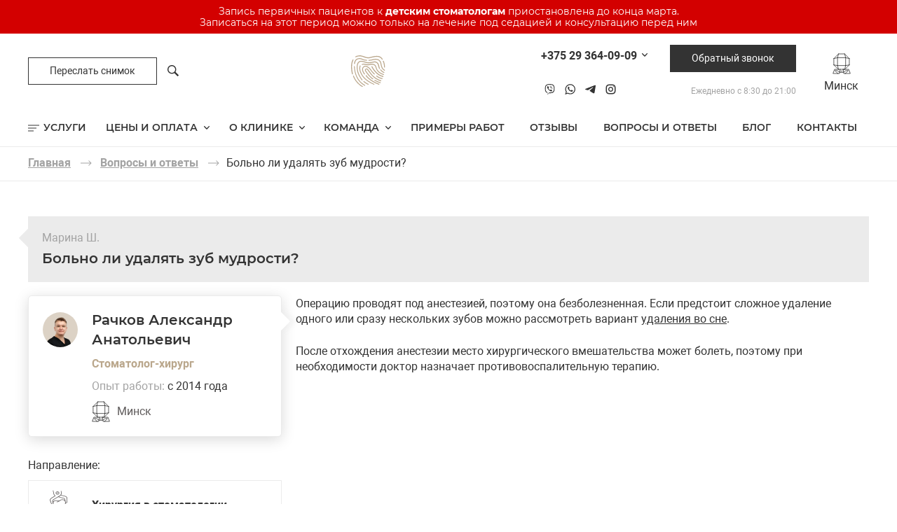

--- FILE ---
content_type: text/html; charset=UTF-8
request_url: https://stomarus.by/voprosy-i-otvety/bolno-li-udalyat-zub-mudrosti/
body_size: 34794
content:


<!doctype html>
<html lang="ru">
<head>
    <meta charset="UTF-8">
    <meta name='viewport' content='width=device-width, initial-scale=1'>
    <link rel="profile" href="https://gmpg.org/xfn/11">
    <meta name="facebook-domain-verification" content="2uppw837hgve9f4fc7ib7n7r3n68np">

    
    

    <link data-minify="1" rel="stylesheet" href="https://stomarus.by/wp-content/cache/min/1/wp-content/themes/stomarus/style-minsk.css?ver=1768997699" type="text/css">


    <meta name='robots' content='index, follow, max-image-preview:large, max-snippet:-1, max-video-preview:-1'>

	
	<title>Больно ли удалять зуб мудрости? - STOMARUS</title>
	<meta name="description" content="Ответ на вопрос пациента: Больно ли удалять зуб мудрости?">
	<link rel="canonical" href="https://stomarus.by/voprosy-i-otvety/bolno-li-udalyat-zub-mudrosti/">
	<meta property="og:locale" content="ru_RU">
	<meta property="og:type" content="article">
	<meta property="og:title" content="Больно ли удалять зуб мудрости? - STOMARUS">
	<meta property="og:description" content="Ответ на вопрос пациента: Больно ли удалять зуб мудрости?">
	<meta property="og:url" content="https://stomarus.by/voprosy-i-otvety/bolno-li-udalyat-zub-mudrosti/">
	<meta property="og:site_name" content="STOMARUS">
	<meta property="article:modified_time" content="2023-05-27T15:10:30+00:00">
	<meta property="og:image" content="https://stomarus.by/wp-content/uploads/2020/01/logo-3.png">
	<meta property="og:image:width" content="270">
	<meta property="og:image:height" content="270">
	<meta property="og:image:type" content="image/png">
	<meta name="twitter:card" content="summary_large_image">
	


<style id='classic-theme-styles-inline-css'>
/*! This file is auto-generated */
.wp-block-button__link{color:#fff;background-color:#32373c;border-radius:9999px;box-shadow:none;text-decoration:none;padding:calc(.667em + 2px) calc(1.333em + 2px);font-size:1.125em}.wp-block-file__button{background:#32373c;color:#fff;text-decoration:none}
</style>
<style id='global-styles-inline-css'>
:root{--wp--preset--aspect-ratio--square: 1;--wp--preset--aspect-ratio--4-3: 4/3;--wp--preset--aspect-ratio--3-4: 3/4;--wp--preset--aspect-ratio--3-2: 3/2;--wp--preset--aspect-ratio--2-3: 2/3;--wp--preset--aspect-ratio--16-9: 16/9;--wp--preset--aspect-ratio--9-16: 9/16;--wp--preset--color--black: #000000;--wp--preset--color--cyan-bluish-gray: #abb8c3;--wp--preset--color--white: #ffffff;--wp--preset--color--pale-pink: #f78da7;--wp--preset--color--vivid-red: #cf2e2e;--wp--preset--color--luminous-vivid-orange: #ff6900;--wp--preset--color--luminous-vivid-amber: #fcb900;--wp--preset--color--light-green-cyan: #7bdcb5;--wp--preset--color--vivid-green-cyan: #00d084;--wp--preset--color--pale-cyan-blue: #8ed1fc;--wp--preset--color--vivid-cyan-blue: #0693e3;--wp--preset--color--vivid-purple: #9b51e0;--wp--preset--gradient--vivid-cyan-blue-to-vivid-purple: linear-gradient(135deg,rgba(6,147,227,1) 0%,rgb(155,81,224) 100%);--wp--preset--gradient--light-green-cyan-to-vivid-green-cyan: linear-gradient(135deg,rgb(122,220,180) 0%,rgb(0,208,130) 100%);--wp--preset--gradient--luminous-vivid-amber-to-luminous-vivid-orange: linear-gradient(135deg,rgba(252,185,0,1) 0%,rgba(255,105,0,1) 100%);--wp--preset--gradient--luminous-vivid-orange-to-vivid-red: linear-gradient(135deg,rgba(255,105,0,1) 0%,rgb(207,46,46) 100%);--wp--preset--gradient--very-light-gray-to-cyan-bluish-gray: linear-gradient(135deg,rgb(238,238,238) 0%,rgb(169,184,195) 100%);--wp--preset--gradient--cool-to-warm-spectrum: linear-gradient(135deg,rgb(74,234,220) 0%,rgb(151,120,209) 20%,rgb(207,42,186) 40%,rgb(238,44,130) 60%,rgb(251,105,98) 80%,rgb(254,248,76) 100%);--wp--preset--gradient--blush-light-purple: linear-gradient(135deg,rgb(255,206,236) 0%,rgb(152,150,240) 100%);--wp--preset--gradient--blush-bordeaux: linear-gradient(135deg,rgb(254,205,165) 0%,rgb(254,45,45) 50%,rgb(107,0,62) 100%);--wp--preset--gradient--luminous-dusk: linear-gradient(135deg,rgb(255,203,112) 0%,rgb(199,81,192) 50%,rgb(65,88,208) 100%);--wp--preset--gradient--pale-ocean: linear-gradient(135deg,rgb(255,245,203) 0%,rgb(182,227,212) 50%,rgb(51,167,181) 100%);--wp--preset--gradient--electric-grass: linear-gradient(135deg,rgb(202,248,128) 0%,rgb(113,206,126) 100%);--wp--preset--gradient--midnight: linear-gradient(135deg,rgb(2,3,129) 0%,rgb(40,116,252) 100%);--wp--preset--font-size--small: 13px;--wp--preset--font-size--medium: 20px;--wp--preset--font-size--large: 36px;--wp--preset--font-size--x-large: 42px;--wp--preset--spacing--20: 0.44rem;--wp--preset--spacing--30: 0.67rem;--wp--preset--spacing--40: 1rem;--wp--preset--spacing--50: 1.5rem;--wp--preset--spacing--60: 2.25rem;--wp--preset--spacing--70: 3.38rem;--wp--preset--spacing--80: 5.06rem;--wp--preset--shadow--natural: 6px 6px 9px rgba(0, 0, 0, 0.2);--wp--preset--shadow--deep: 12px 12px 50px rgba(0, 0, 0, 0.4);--wp--preset--shadow--sharp: 6px 6px 0px rgba(0, 0, 0, 0.2);--wp--preset--shadow--outlined: 6px 6px 0px -3px rgba(255, 255, 255, 1), 6px 6px rgba(0, 0, 0, 1);--wp--preset--shadow--crisp: 6px 6px 0px rgba(0, 0, 0, 1);}:where(.is-layout-flex){gap: 0.5em;}:where(.is-layout-grid){gap: 0.5em;}body .is-layout-flex{display: flex;}.is-layout-flex{flex-wrap: wrap;align-items: center;}.is-layout-flex > :is(*, div){margin: 0;}body .is-layout-grid{display: grid;}.is-layout-grid > :is(*, div){margin: 0;}:where(.wp-block-columns.is-layout-flex){gap: 2em;}:where(.wp-block-columns.is-layout-grid){gap: 2em;}:where(.wp-block-post-template.is-layout-flex){gap: 1.25em;}:where(.wp-block-post-template.is-layout-grid){gap: 1.25em;}.has-black-color{color: var(--wp--preset--color--black) !important;}.has-cyan-bluish-gray-color{color: var(--wp--preset--color--cyan-bluish-gray) !important;}.has-white-color{color: var(--wp--preset--color--white) !important;}.has-pale-pink-color{color: var(--wp--preset--color--pale-pink) !important;}.has-vivid-red-color{color: var(--wp--preset--color--vivid-red) !important;}.has-luminous-vivid-orange-color{color: var(--wp--preset--color--luminous-vivid-orange) !important;}.has-luminous-vivid-amber-color{color: var(--wp--preset--color--luminous-vivid-amber) !important;}.has-light-green-cyan-color{color: var(--wp--preset--color--light-green-cyan) !important;}.has-vivid-green-cyan-color{color: var(--wp--preset--color--vivid-green-cyan) !important;}.has-pale-cyan-blue-color{color: var(--wp--preset--color--pale-cyan-blue) !important;}.has-vivid-cyan-blue-color{color: var(--wp--preset--color--vivid-cyan-blue) !important;}.has-vivid-purple-color{color: var(--wp--preset--color--vivid-purple) !important;}.has-black-background-color{background-color: var(--wp--preset--color--black) !important;}.has-cyan-bluish-gray-background-color{background-color: var(--wp--preset--color--cyan-bluish-gray) !important;}.has-white-background-color{background-color: var(--wp--preset--color--white) !important;}.has-pale-pink-background-color{background-color: var(--wp--preset--color--pale-pink) !important;}.has-vivid-red-background-color{background-color: var(--wp--preset--color--vivid-red) !important;}.has-luminous-vivid-orange-background-color{background-color: var(--wp--preset--color--luminous-vivid-orange) !important;}.has-luminous-vivid-amber-background-color{background-color: var(--wp--preset--color--luminous-vivid-amber) !important;}.has-light-green-cyan-background-color{background-color: var(--wp--preset--color--light-green-cyan) !important;}.has-vivid-green-cyan-background-color{background-color: var(--wp--preset--color--vivid-green-cyan) !important;}.has-pale-cyan-blue-background-color{background-color: var(--wp--preset--color--pale-cyan-blue) !important;}.has-vivid-cyan-blue-background-color{background-color: var(--wp--preset--color--vivid-cyan-blue) !important;}.has-vivid-purple-background-color{background-color: var(--wp--preset--color--vivid-purple) !important;}.has-black-border-color{border-color: var(--wp--preset--color--black) !important;}.has-cyan-bluish-gray-border-color{border-color: var(--wp--preset--color--cyan-bluish-gray) !important;}.has-white-border-color{border-color: var(--wp--preset--color--white) !important;}.has-pale-pink-border-color{border-color: var(--wp--preset--color--pale-pink) !important;}.has-vivid-red-border-color{border-color: var(--wp--preset--color--vivid-red) !important;}.has-luminous-vivid-orange-border-color{border-color: var(--wp--preset--color--luminous-vivid-orange) !important;}.has-luminous-vivid-amber-border-color{border-color: var(--wp--preset--color--luminous-vivid-amber) !important;}.has-light-green-cyan-border-color{border-color: var(--wp--preset--color--light-green-cyan) !important;}.has-vivid-green-cyan-border-color{border-color: var(--wp--preset--color--vivid-green-cyan) !important;}.has-pale-cyan-blue-border-color{border-color: var(--wp--preset--color--pale-cyan-blue) !important;}.has-vivid-cyan-blue-border-color{border-color: var(--wp--preset--color--vivid-cyan-blue) !important;}.has-vivid-purple-border-color{border-color: var(--wp--preset--color--vivid-purple) !important;}.has-vivid-cyan-blue-to-vivid-purple-gradient-background{background: var(--wp--preset--gradient--vivid-cyan-blue-to-vivid-purple) !important;}.has-light-green-cyan-to-vivid-green-cyan-gradient-background{background: var(--wp--preset--gradient--light-green-cyan-to-vivid-green-cyan) !important;}.has-luminous-vivid-amber-to-luminous-vivid-orange-gradient-background{background: var(--wp--preset--gradient--luminous-vivid-amber-to-luminous-vivid-orange) !important;}.has-luminous-vivid-orange-to-vivid-red-gradient-background{background: var(--wp--preset--gradient--luminous-vivid-orange-to-vivid-red) !important;}.has-very-light-gray-to-cyan-bluish-gray-gradient-background{background: var(--wp--preset--gradient--very-light-gray-to-cyan-bluish-gray) !important;}.has-cool-to-warm-spectrum-gradient-background{background: var(--wp--preset--gradient--cool-to-warm-spectrum) !important;}.has-blush-light-purple-gradient-background{background: var(--wp--preset--gradient--blush-light-purple) !important;}.has-blush-bordeaux-gradient-background{background: var(--wp--preset--gradient--blush-bordeaux) !important;}.has-luminous-dusk-gradient-background{background: var(--wp--preset--gradient--luminous-dusk) !important;}.has-pale-ocean-gradient-background{background: var(--wp--preset--gradient--pale-ocean) !important;}.has-electric-grass-gradient-background{background: var(--wp--preset--gradient--electric-grass) !important;}.has-midnight-gradient-background{background: var(--wp--preset--gradient--midnight) !important;}.has-small-font-size{font-size: var(--wp--preset--font-size--small) !important;}.has-medium-font-size{font-size: var(--wp--preset--font-size--medium) !important;}.has-large-font-size{font-size: var(--wp--preset--font-size--large) !important;}.has-x-large-font-size{font-size: var(--wp--preset--font-size--x-large) !important;}
:where(.wp-block-post-template.is-layout-flex){gap: 1.25em;}:where(.wp-block-post-template.is-layout-grid){gap: 1.25em;}
:where(.wp-block-columns.is-layout-flex){gap: 2em;}:where(.wp-block-columns.is-layout-grid){gap: 2em;}
:root :where(.wp-block-pullquote){font-size: 1.5em;line-height: 1.6;}
</style>
<link data-minify="1" rel='stylesheet' id='contact-form-7-css' href='https://stomarus.by/wp-content/cache/min/1/wp-content/plugins/contact-form-7/includes/css/styles.css?ver=1768997699' media='all'>
<link rel='stylesheet' id='nbcpf-intlTelInput-style-css' href='https://stomarus.by/wp-content/plugins/country-phone-field-contact-form-7/assets/css/intlTelInput.min.css?ver=6.7.2' media='all'>
<link rel='stylesheet' id='nbcpf-countryFlag-style-css' href='https://stomarus.by/wp-content/plugins/country-phone-field-contact-form-7/assets/css/countrySelect.min.css?ver=6.7.2' media='all'>
<link rel='stylesheet' id='ivory-search-styles-css' href='https://stomarus.by/wp-content/plugins/add-search-to-menu/public/css/ivory-search.min.css?ver=5.5.9' media='all'>
<link rel='stylesheet' id='pdf-viewer-css-css' href='https://stomarus.by/wp-content/themes/stomarus/js/pdf_viewer.min.css?ver=1.1.34' media='all'>
<link data-minify="1" rel='stylesheet' id='pdf-css-css' href='https://stomarus.by/wp-content/cache/min/1/wp-content/themes/stomarus/js/pdf.css?ver=1768997699' media='all'>
<link data-minify="1" rel='stylesheet' id='stomarus-style-css' href='https://stomarus.by/wp-content/cache/min/1/wp-content/themes/stomarus/style.css?ver=1768997700' media='all'>
<link rel='stylesheet' id='owl-carousel-css-css' href='https://stomarus.by/wp-content/themes/stomarus/slider/owl.carousel.min.css?ver=2.3.4' media='all'>
<link rel='stylesheet' id='owl-carousel-theme-css-css' href='https://stomarus.by/wp-content/themes/stomarus/slider/owl.theme.default.min.css?ver=2.3.4' media='all'>
<link rel='stylesheet' id='swiffy-slider-css-css' href='https://stomarus.by/wp-content/themes/stomarus/js/swiffy-slider/swiffy-slider.min.css?ver=1.6.0' media='all'>
<script src="https://stomarus.by/wp-content/themes/stomarus/js/jquery-3.7.0.min.js" id="jquery-js"></script>
<script>document.createElement( "picture" );if(!window.HTMLPictureElement && document.addEventListener) {window.addEventListener("DOMContentLoaded", function() {var s = document.createElement("script");s.src = "https://stomarus.by/wp-content/plugins/webp-express/js/picturefill.min.js";document.body.appendChild(s);});}</script>

<script type="application/ld+json" class="saswp-schema-markup-output">
[{"@context":"https:\/\/schema.org\/","@graph":[{"@context":"https:\/\/schema.org\/","@type":"SiteNavigationElement","@id":"https:\/\/stomarus.by#Main menu RUS","name":"\u0426\u0435\u043d\u044b \u0438 \u043e\u043f\u043b\u0430\u0442\u0430","url":"https:\/\/stomarus.by\/prices\/"},{"@context":"https:\/\/schema.org\/","@type":"SiteNavigationElement","@id":"https:\/\/stomarus.by#Main menu RUS","name":"\u0412\u0441\u0435 \u0446\u0435\u043d\u044b","url":"https:\/\/stomarus.by\/prices\/"},{"@context":"https:\/\/schema.org\/","@type":"SiteNavigationElement","@id":"https:\/\/stomarus.by#Main menu RUS","name":"\u041e\u043f\u043b\u0430\u0442\u0430 \u043a\u0440\u0435\u0434\u0438\u0442\u043d\u044b\u043c\u0438 \u043a\u0430\u0440\u0442\u0430\u043c\u0438","url":"https:\/\/stomarus.by\/prices\/oplata-kreditnymi-kartami\/"},{"@context":"https:\/\/schema.org\/","@type":"SiteNavigationElement","@id":"https:\/\/stomarus.by#Main menu RUS","name":"\u041e \u043a\u043b\u0438\u043d\u0438\u043a\u0435","url":"https:\/\/stomarus.by\/company\/"},{"@context":"https:\/\/schema.org\/","@type":"SiteNavigationElement","@id":"https:\/\/stomarus.by#Main menu RUS","name":"\u0424\u043e\u0442\u043e","url":"https:\/\/stomarus.by\/company\/#fotogalerya"},{"@context":"https:\/\/schema.org\/","@type":"SiteNavigationElement","@id":"https:\/\/stomarus.by#Main menu RUS","name":"\u0418\u0441\u0442\u043e\u0440\u0438\u044f \u043a\u043b\u0438\u043d\u0438\u043a\u0438","url":"https:\/\/stomarus.by\/company\/#history"},{"@context":"https:\/\/schema.org\/","@type":"SiteNavigationElement","@id":"https:\/\/stomarus.by#Main menu RUS","name":"\u0412\u0430\u043a\u0430\u043d\u0441\u0438\u0438","url":"https:\/\/stomarus.by\/company\/vacancy\/"},{"@context":"https:\/\/schema.org\/","@type":"SiteNavigationElement","@id":"https:\/\/stomarus.by#Main menu RUS","name":"\u0411\u0435\u0437\u0431\u0430\u0440\u044c\u0435\u0440\u043d\u0430\u044f \u0441\u0440\u0435\u0434\u0430","url":"https:\/\/stomarus.by\/company\/bezbariernaya-sreda\/"},{"@context":"https:\/\/schema.org\/","@type":"SiteNavigationElement","@id":"https:\/\/stomarus.by#Main menu RUS","name":"\u0420\u0435\u043a\u043e\u043c\u0435\u043d\u0434\u0430\u0446\u0438\u0438 \u0434\u043b\u044f \u043f\u0430\u0446\u0438\u0435\u043d\u0442\u043e\u0432","url":"https:\/\/stomarus.by\/company\/rekomendaczii-dlya-paczientov\/"},{"@context":"https:\/\/schema.org\/","@type":"SiteNavigationElement","@id":"https:\/\/stomarus.by#Main menu RUS","name":"\u041f\u0440\u0430\u0432\u043e\u0432\u0430\u044f \u0438\u043d\u0444\u043e\u0440\u043c\u0430\u0446\u0438\u044f","url":"https:\/\/stomarus.by\/company\/pravovaya-informacziya\/"},{"@context":"https:\/\/schema.org\/","@type":"SiteNavigationElement","@id":"https:\/\/stomarus.by#Main menu RUS","name":"\u041a\u043e\u043c\u0430\u043d\u0434\u0430","url":"\/specialists\/"},{"@context":"https:\/\/schema.org\/","@type":"SiteNavigationElement","@id":"https:\/\/stomarus.by#Main menu RUS","name":"\u0412\u0441\u044f \u043a\u043e\u043c\u0430\u043d\u0434\u0430","url":"\/specialists\/"},{"@context":"https:\/\/schema.org\/","@type":"SiteNavigationElement","@id":"https:\/\/stomarus.by#Main menu RUS","name":"\u0410\u043d\u0435\u0441\u0442\u0435\u0437\u0438\u043e\u043b\u043e\u0433-\u0440\u0435\u0430\u043d\u0438\u043c\u0430\u0442\u043e\u043b\u043e\u0433","url":"https:\/\/stomarus.by\/speciality\/anesteziolog-reanimatolog\/"},{"@context":"https:\/\/schema.org\/","@type":"SiteNavigationElement","@id":"https:\/\/stomarus.by#Main menu RUS","name":"\u0425\u0438\u0440\u0443\u0440\u0433-\u0438\u043c\u043f\u043b\u0430\u043d\u0442\u043e\u043b\u043e\u0433","url":"https:\/\/stomarus.by\/speciality\/hirurg-implantolog\/"},{"@context":"https:\/\/schema.org\/","@type":"SiteNavigationElement","@id":"https:\/\/stomarus.by#Main menu RUS","name":"\u0421\u0442\u043e\u043c\u0430\u0442\u043e\u043b\u043e\u0433-\u043e\u0440\u0442\u043e\u043f\u0435\u0434","url":"https:\/\/stomarus.by\/speciality\/stomatolog-ortoped\/"},{"@context":"https:\/\/schema.org\/","@type":"SiteNavigationElement","@id":"https:\/\/stomarus.by#Main menu RUS","name":"\u0421\u0442\u043e\u043c\u0430\u0442\u043e\u043b\u043e\u0433-\u0442\u0435\u0440\u0430\u043f\u0435\u0432\u0442","url":"https:\/\/stomarus.by\/speciality\/stomatolog-terapevt\/"},{"@context":"https:\/\/schema.org\/","@type":"SiteNavigationElement","@id":"https:\/\/stomarus.by#Main menu RUS","name":"\u0414\u0435\u0442\u0441\u043a\u0438\u0439 \u0441\u0442\u043e\u043c\u0430\u0442\u043e\u043b\u043e\u0433","url":"https:\/\/stomarus.by\/speciality\/detskij-stomatolog\/"},{"@context":"https:\/\/schema.org\/","@type":"SiteNavigationElement","@id":"https:\/\/stomarus.by#Main menu RUS","name":"\u0421\u0442\u043e\u043c\u0430\u0442\u043e\u043b\u043e\u0433-\u043e\u0440\u0442\u043e\u0434\u043e\u043d\u0442","url":"https:\/\/stomarus.by\/speciality\/stomatolog-ortodont\/"},{"@context":"https:\/\/schema.org\/","@type":"SiteNavigationElement","@id":"https:\/\/stomarus.by#Main menu RUS","name":"\u0427\u0435\u043b\u044e\u0441\u0442\u043d\u043e-\u043b\u0438\u0446\u0435\u0432\u043e\u0439 \u0445\u0438\u0440\u0443\u0440\u0433","url":"https:\/\/stomarus.by\/speciality\/chelustno-litcevoi-hirurg\/"},{"@context":"https:\/\/schema.org\/","@type":"SiteNavigationElement","@id":"https:\/\/stomarus.by#Main menu RUS","name":"\u041f\u0440\u0438\u043c\u0435\u0440\u044b \u0440\u0430\u0431\u043e\u0442","url":"\/portfolio\/"},{"@context":"https:\/\/schema.org\/","@type":"SiteNavigationElement","@id":"https:\/\/stomarus.by#Main menu RUS","name":"\u041e\u0442\u0437\u044b\u0432\u044b","url":"https:\/\/stomarus.by\/otzyvy\/"},{"@context":"https:\/\/schema.org\/","@type":"SiteNavigationElement","@id":"https:\/\/stomarus.by#Main menu RUS","name":"\u0412\u043e\u043f\u0440\u043e\u0441\u044b \u0438 \u043e\u0442\u0432\u0435\u0442\u044b","url":"https:\/\/stomarus.by\/voprosy-i-otvety\/"},{"@context":"https:\/\/schema.org\/","@type":"SiteNavigationElement","@id":"https:\/\/stomarus.by#Main menu RUS","name":"\u0411\u043b\u043e\u0433","url":"https:\/\/stomarus.by\/blog\/"},{"@context":"https:\/\/schema.org\/","@type":"SiteNavigationElement","@id":"https:\/\/stomarus.by#Main menu RUS","name":"\u041a\u043e\u043d\u0442\u0430\u043a\u0442\u044b","url":"https:\/\/stomarus.by\/contacts\/"}]},

{"@context":"https:\/\/schema.org\/","@type":"BreadcrumbList","@id":"https:\/\/stomarus.by\/voprosy-i-otvety\/bolno-li-udalyat-zub-mudrosti\/#breadcrumb","itemListElement":[{"@type":"ListItem","position":1,"item":{"@id":"https:\/\/stomarus.by","name":"STOMARUS"}},{"@type":"ListItem","position":2,"item":{"@id":"https:\/\/stomarus.by\/qa\/","name":"\u0412\u043e\u043f\u0440\u043e\u0441\u044b \u0438 \u043e\u0442\u0432\u0435\u0442\u044b"}},{"@type":"ListItem","position":3,"item":{"@id":"https:\/\/stomarus.by\/voprosy-i-otvety\/bolno-li-udalyat-zub-mudrosti\/","name":"\u0411\u043e\u043b\u044c\u043d\u043e \u043b\u0438 \u0443\u0434\u0430\u043b\u044f\u0442\u044c \u0437\u0443\u0431 \u043c\u0443\u0434\u0440\u043e\u0441\u0442\u0438?"}}]}]
</script>

<link rel="icon" href="https://stomarus.by/wp-content/uploads/2022/12/cropped-favicon-32x32-1-32x32.png" sizes="32x32">
<link rel="icon" href="https://stomarus.by/wp-content/uploads/2022/12/cropped-favicon-32x32-1-192x192.png" sizes="192x192">
<link rel="apple-touch-icon" href="https://stomarus.by/wp-content/uploads/2022/12/cropped-favicon-32x32-1-180x180.png">
<meta name="msapplication-TileImage" content="https://stomarus.by/wp-content/uploads/2022/12/cropped-favicon-32x32-1-270x270.png">
			<style>
					</style>
					<style>
					</style>
					<style>
					.is-form-style-1.is-form-id-55 .is-search-input:focus,
			.is-form-style-1.is-form-id-55 .is-search-input:hover,
			.is-form-style-1.is-form-id-55 .is-search-input,
			.is-form-style-2.is-form-id-55 .is-search-input:focus,
			.is-form-style-2.is-form-id-55 .is-search-input:hover,
			.is-form-style-2.is-form-id-55 .is-search-input,
			.is-form-style-3.is-form-id-55 .is-search-input:focus,
			.is-form-style-3.is-form-id-55 .is-search-input:hover,
			.is-form-style-3.is-form-id-55 .is-search-input,
			.is-form-id-55 .is-search-input:focus,
			.is-form-id-55 .is-search-input:hover,
			.is-form-id-55 .is-search-input {
                                                                border-color: #ebebeb !important;                                			}
                        			</style>
					<style>
					.is-form-style-1.is-form-id-14 .is-search-input:focus,
			.is-form-style-1.is-form-id-14 .is-search-input:hover,
			.is-form-style-1.is-form-id-14 .is-search-input,
			.is-form-style-2.is-form-id-14 .is-search-input:focus,
			.is-form-style-2.is-form-id-14 .is-search-input:hover,
			.is-form-style-2.is-form-id-14 .is-search-input,
			.is-form-style-3.is-form-id-14 .is-search-input:focus,
			.is-form-style-3.is-form-id-14 .is-search-input:hover,
			.is-form-style-3.is-form-id-14 .is-search-input,
			.is-form-id-14 .is-search-input:focus,
			.is-form-id-14 .is-search-input:hover,
			.is-form-id-14 .is-search-input {
                                                                border-color: #e3e3e3 !important;                                			}
                        			</style>
		
   <script src = '/wp-content/themes/stomarus/js/main.js?ver=1.1.34' ></script>
            <script>
          setTimeout(function () {
                (function (w, d, s, l, i) {
                    w[l] = w[l] || [];
                    w[l].push({
                        'gtm.start':
                            new Date().getTime(), event: 'gtm.js'
                    });
                    var f = d.getElementsByTagName(s)[0],
                        j = d.createElement(s), dl = l != 'dataLayer' ? '&l=' + l : '';
                    j.async = true;
                    j.src =
                        'https://www.googletagmanager.com/gtm.js?id=' + i + dl;
                    f.parentNode.insertBefore(j, f);
                })(window, document, 'script', 'dataLayer', 'GTM-5F6J7X4');


            }, 5000);
        </script>
        

<script>
    function headInit() {
        /*!
         * Before After Viewer - JavaScript plugin for Before After Viewer
         *  https://mamedul.gitlab.io/dev-projects/jquery-before-after-slider
         */

        $(".specialists_q_block").each(function () {

            var text_content_w_height_s = $(this).find('.specialists_q_text'),
                text_content_w_botton_s = $(this).find('.specialists_show-hide'),
                text_content_w_back_s = $(this).find('.specialists_q_text_linear-gradient');

            if (text_content_w_height_s.height() < 90) {
                text_content_w_botton_s.hide();
                text_content_w_back_s.hide();
            }

            var now_s = $(this),
                text_content_s = $(this).find('.specialists_q_text'),
                show_hide_s = $(this).find('.specialists_show-hide');

            var halfText_s = 95,
                home_q_text_linear_gradient_s = $(this).find('.specialists_q_text_linear-gradient'),
                textHeight_s = text_content_s.height();

            text_content_s.css('height', halfText_s);

            show_hide_s.on('click', function () {
                // if (text_content_s.innerHeight() == halfText_s) {
                if (Math.round(text_content_s.innerHeight()) === halfText_s) {
                    // text_content_s.animate({height: textHeight_s}, 300);
                    text_content_s.css('height', 'auto');
                    home_q_text_linear_gradient_s.css('opacity', '0');
                    $(this).text('Свернуть');
                } else {
                    text_content_s.animate({height: halfText_s}, 300);
                    home_q_text_linear_gradient_s.css('opacity', '1');
                    $(this).text('Развернуть');
                }
            });
        });


        $('.loop').owlCarousel({
            center: true,
            items: 1,
            touchDrag: true,
            loop: true,
            nav: true,
            margin: 30,
            responsive: {
                600: {
                    items: 1
                }
            }
        });

    }
</script>
</head>


<body data-rsssl=1 class="qa-template-default single single-qa postid-1767 stomarus">









    <div class='bg2 blicked2'>
        <div class='header-message-body2'>
            Запись первичных пациентов к <b>детским стоматологам</b> приостановлена до конца марта. <br>Записаться на этот период можно только на лечение под седацией и консультацию перед ним            
        </div>
    </div>

    

    <noscript>
        <iframe src="https://www.googletagmanager.com/ns.html?id=GTM-5F6J7X4"
                height="0" width="0" style="display:none;visibility:hidden"></iframe>
    </noscript>




<div id="page" class="site good">
    <header id="masthead" class="site-header">
        <div class="header_main">

            <div class="header_main_block show_pl_b_none">
                <a class='header_callback_white no_mobile' href='/kak-pereslat-3d-tomografiyu/'>Переслать снимок</a>

                <div id="header_main-search">
                    <div class="togleImg header_main-search_icon">
                        <img width="16" height="16" src="/wp-content/themes/stomarus/img/search-icon.svg" alt="search">
                        <img width="16" height="16" src="/wp-content/themes/stomarus/img/search-icon-c.svg" alt="search">
                    </div>
                    <div id="header_main-search-block"><form data-min-no-for-search=1 data-result-box-max-height=400 data-form-id=14 class="is-search-form is-form-style is-form-style-2 is-form-id-14 is-ajax-search" action="https://stomarus.by/" method="get" role="search" ><label for="is-search-input-14"><span class="is-screen-reader-text">Search for:</span><input  type="search" id="is-search-input-14" name="s" value="" class="is-search-input" placeholder="Искать на сайте..." autocomplete=off><span class="is-loader-image" style="display: none;background-image:url(https://stomarus.by/wp-content/plugins/add-search-to-menu/public/images/spinner.gif);" ></span></label><input type="hidden" name="id" value="14"></form></div>
                </div>

            </div>

            <div class="header_main_block overflow_hidden">

                <a href="/" class="header_logo">
                    <img width="49" height="45" src="/wp-content/themes/stomarus/img/logo.svg" alt="logo">
                    <img width="196" height="24" src="/wp-content/themes/stomarus/img/logo-text.svg" alt="logo-text">
                </a>
                
                <div class="s_networks_main show_pl_b">
                        <a class="togleImg replace_s_networks viber_img" href="viber://chat/?number=%2B375293640909" aria-label="viber" target="_blank" rel="noopener noreferrer">
        <span class="visually-hidden">Viber</span>
    </a>
            <a class="togleImg replace_s_networks whatsapp_img" href="whatsapp://send?phone=+375293640909" aria-label="whatsapp" target="_blank" rel="noopener noreferrer">
            <span class="visually-hidden">WhatsApp</span>
        </a>
            <a class="togleImg replace_s_networks telegram_img" href="https://t.me/stomarus_f1" aria-label="telegram" target="_blank" rel="noopener noreferrer">
        <span class="visually-hidden">Telegram</span>
    </a>
    <a class="togleImg replace_s_networks instagram_img" href="https://www.instagram.com/stomarus.by" aria-label="instagram" target="_blank" rel="noopener noreferrer">
        <span class="visually-hidden">Instagram</span>
    </a>
                    </div>
                
            </div>
            <div class="header_main_block margin_for_logo">

                <div class="header_phone_and_s_networks">
                        <div class="header_phone">
        <div class=" call-center-overload header_phone_link hide">
            <div class=" simple-row ">Колл-центр перегружен <img width="20" height="20" src="/wp-content/themes/stomarus/img/info.svg" alt="Колл-центр перегружен"></div>
        </div>
        <div class="call-center-normal header_phone_link">
            +375 29 364-09-09        </div>

        <div class="header_phone_container_main">
            <div class="call-center-overload call-center-overload-text hide">
                Сейчас колл-центр в нашей клинике очень перегружен и не принимает звонки. Пожалуйста, пишите в мессенджеры и записывайтесь на консультацию через форму на сайте.
            </div>
            <div class="call-center-normal">
                                                <div class="header_phone_container">
                    <div class="header_phone_title">Минск</div>

                    <div class="header_phone_p_main">
                        <img height="20" width="20" src="/wp-content/themes/stomarus/img/modal_phone.svg" alt="phone-icon">
                        <div class="header_phone_p">
                            
                            
                            <a class="footer_mid_phone_p_a_one" href="tel:+375293640909">+375 29 364-09-09</a>                            <a class="footer_mid_phone_p_mts" href="tel:+375333640909">+375 33 364-09-09</a>                        </div>
                    </div>

                    <div class="header_phone_e_main">
                        <img height="20" width="20" src="/wp-content/themes/stomarus/img/modal_email.svg" alt="email-icon">
                        <div class="header_phone_e">
                            <a href="mailto:infominsk@stomarus.by">infominsk@stomarus.by</a>
                        </div>
                    </div>

                    <div class='header_phone_e_main'>
                        <img height='20' width='20' src='/wp-content/themes/stomarus/img/location-f.svg' alt='phone-icon'>
                        <div class='header_phone_p'>
                            <a class='' href='https://yandex.by/maps/157/minsk/?ll=27.651142%2C53.928227&mode=routes&rtext=~53.928505%2C27.650858&rtt=auto&ruri=~&z=17.21' target='_blank'>
                                Построить маршрут
                            </a>
                        </div>
                    </div>

                    <div class='header_phone_e_main'>
                        <img height='20' width='20' src='/wp-content/themes/stomarus/img/yandex_taxi_f.png' alt='phone-icon'>
                        <div class='header_phone_p'>
                            <a class='' href='https://3.redirect.appmetrica.yandex.com/route?end-lat=53.928227&end-lon=27.651142&ref=https%3A%2F%2Fstomarus.by%2F&appmetrica_tracking_id=1178268795219780156' target='_blank'>
                                Заказать такси
                            </a>
                        </div>
                    </div>

                    <div class="header_phone_t_main">
                        <img height="20" width="20" src="/wp-content/themes/stomarus/img/clock.svg" alt="time-icon">
                        <div class="header_phone_t">Ежедневно с 8:30 до 21:00</div>
                    </div>

                </div>
                <div class="header_phone_title_margin"></div>                <div class="header_phone_container">
                    <div class="header_phone_title">Светлогорск</div>
                    <div class="header_phone_p_main">
                        <img height="20" width="20" src="/wp-content/themes/stomarus/img/modal_phone.svg" alt="phone-icon">
                        <div class="header_phone_p">
                            <a class="home_map_phone_p_a_gor_tel" href="tel:">+375 23 424-99-99</a>
                            <a class="footer_mid_phone_p_a_one" href="tel:">+375 44 774-55-77</a>
                        </div>
                    </div>
                    <div class="header_phone_e_main">
                        <img height="20" width="20" src="/wp-content/themes/stomarus/img/modal_email.svg" alt="email-icon">
                        <div class="header_phone_e">
                            <a href="mailto:info@stomarus.by">info@stomarus.by</a>
                        </div>
                    </div>
                    <div class="header_phone_t_main">
                        <img height="20" width="20" src="/wp-content/themes/stomarus/img/clock.svg" alt="time-icon">
                        <div class="header_phone_t">пн-пт 8:00–18:00</div>
                    </div>
                </div>
                

                <div class='header-margin-top back-call-button'>
                    <a class='header_callback header_callback_in_menu' href='#scroll_to_form'>Обратный звонок</a>
                </div>

                <div class='header_phone_p_main header-margin-top header_nets'>
                        <a class="togleImg replace_s_networks viber_img" href="viber://chat/?number=%2B375293640909" aria-label="viber" target="_blank" rel="noopener noreferrer">
        <span class="visually-hidden">Viber</span>
    </a>
            <a class="togleImg replace_s_networks whatsapp_img" href="whatsapp://send?phone=+375293640909" aria-label="whatsapp" target="_blank" rel="noopener noreferrer">
            <span class="visually-hidden">WhatsApp</span>
        </a>
            <a class="togleImg replace_s_networks telegram_img" href="https://t.me/stomarus_f1" aria-label="telegram" target="_blank" rel="noopener noreferrer">
        <span class="visually-hidden">Telegram</span>
    </a>
    <a class="togleImg replace_s_networks instagram_img" href="https://www.instagram.com/stomarus.by" aria-label="instagram" target="_blank" rel="noopener noreferrer">
        <span class="visually-hidden">Instagram</span>
    </a>
        <a class="togleImg replace_s_networks youtube_img" href="https://www.youtube.com/@stomarus" aria-label="youtube" target="_blank" rel="noopener noreferrer">
        <span class="visually-hidden">YouTube</span>
    </a>
    <a class="togleImg replace_s_networks pinterest_img" href="https://www.pinterest.com/stoomarus" aria-label="pinterest" target="_blank" rel="noopener noreferrer">
        <span class="visually-hidden">Pinterest</span>
    </a>
    <a class="togleImg replace_s_networks dzen_img" href="https://dzen.ru/stomarus" aria-label="dzen" target="_blank" rel="noopener noreferrer">
        <span class="visually-hidden">Dzen</span>
    </a>
    <a class="togleImg replace_s_networks facebook_img" href="https://www.facebook.com/stomarus.by" aria-label="facebook" target="_blank" rel="noopener noreferrer">
        <span class="visually-hidden">Facebook</span>
    </a>
    
    
    
    <a class="togleImg replace_s_networks vcru_img" href="https://vc.ru/u/2461483-stomatologiya-stomarus" aria-label="vcru" target="_blank" rel="noopener noreferrer">
        <span class="visually-hidden">VK</span>
    </a>
                    </div>

            </div>

        </div>
    </div>
                        <div class="s_networks_main">
                            <a class="togleImg replace_s_networks viber_img" href="viber://chat/?number=%2B375293640909" aria-label="viber" target="_blank" rel="noopener noreferrer">
        <span class="visually-hidden">Viber</span>
    </a>
            <a class="togleImg replace_s_networks whatsapp_img" href="whatsapp://send?phone=+375293640909" aria-label="whatsapp" target="_blank" rel="noopener noreferrer">
            <span class="visually-hidden">WhatsApp</span>
        </a>
            <a class="togleImg replace_s_networks telegram_img" href="https://t.me/stomarus_f1" aria-label="telegram" target="_blank" rel="noopener noreferrer">
        <span class="visually-hidden">Telegram</span>
    </a>
    <a class="togleImg replace_s_networks instagram_img" href="https://www.instagram.com/stomarus.by" aria-label="instagram" target="_blank" rel="noopener noreferrer">
        <span class="visually-hidden">Instagram</span>
    </a>
                        </div>
                </div>

                <div class="header_callback_main">
                    <a class="header_callback" href="#scroll_to_form">Обратный звонок</a>
                    
                    <div class="header_phone_and_s_networks show_pl_b">
                            <div class="header_phone">
        <div class=" call-center-overload header_phone_link hide">
            <div class=" simple-row ">Колл-центр перегружен <img width="20" height="20" src="/wp-content/themes/stomarus/img/info.svg" alt="Колл-центр перегружен"></div>
        </div>
        <div class="call-center-normal header_phone_link">
            +375 29 364-09-09        </div>

        <div class="header_phone_container_main">
            <div class="call-center-overload call-center-overload-text hide">
                Сейчас колл-центр в нашей клинике очень перегружен и не принимает звонки. Пожалуйста, пишите в мессенджеры и записывайтесь на консультацию через форму на сайте.
            </div>
            <div class="call-center-normal">
                                                <div class="header_phone_container">
                    <div class="header_phone_title">Минск</div>

                    <div class="header_phone_p_main">
                        <img height="20" width="20" src="/wp-content/themes/stomarus/img/modal_phone.svg" alt="phone-icon">
                        <div class="header_phone_p">
                            
                            
                            <a class="footer_mid_phone_p_a_one" href="tel:+375293640909">+375 29 364-09-09</a>                            <a class="footer_mid_phone_p_mts" href="tel:+375333640909">+375 33 364-09-09</a>                        </div>
                    </div>

                    <div class="header_phone_e_main">
                        <img height="20" width="20" src="/wp-content/themes/stomarus/img/modal_email.svg" alt="email-icon">
                        <div class="header_phone_e">
                            <a href="mailto:infominsk@stomarus.by">infominsk@stomarus.by</a>
                        </div>
                    </div>

                    <div class='header_phone_e_main'>
                        <img height='20' width='20' src='/wp-content/themes/stomarus/img/location-f.svg' alt='phone-icon'>
                        <div class='header_phone_p'>
                            <a class='' href='https://yandex.by/maps/157/minsk/?ll=27.651142%2C53.928227&mode=routes&rtext=~53.928505%2C27.650858&rtt=auto&ruri=~&z=17.21' target='_blank'>
                                Построить маршрут
                            </a>
                        </div>
                    </div>

                    <div class='header_phone_e_main'>
                        <img height='20' width='20' src='/wp-content/themes/stomarus/img/yandex_taxi_f.png' alt='phone-icon'>
                        <div class='header_phone_p'>
                            <a class='' href='https://3.redirect.appmetrica.yandex.com/route?end-lat=53.928227&end-lon=27.651142&ref=https%3A%2F%2Fstomarus.by%2F&appmetrica_tracking_id=1178268795219780156' target='_blank'>
                                Заказать такси
                            </a>
                        </div>
                    </div>

                    <div class="header_phone_t_main">
                        <img height="20" width="20" src="/wp-content/themes/stomarus/img/clock.svg" alt="time-icon">
                        <div class="header_phone_t">Ежедневно с 8:30 до 21:00</div>
                    </div>

                </div>
                <div class="header_phone_title_margin"></div>                <div class="header_phone_container">
                    <div class="header_phone_title">Светлогорск</div>
                    <div class="header_phone_p_main">
                        <img height="20" width="20" src="/wp-content/themes/stomarus/img/modal_phone.svg" alt="phone-icon">
                        <div class="header_phone_p">
                            <a class="home_map_phone_p_a_gor_tel" href="tel:">+375 23 424-99-99</a>
                            <a class="footer_mid_phone_p_a_one" href="tel:">+375 44 774-55-77</a>
                        </div>
                    </div>
                    <div class="header_phone_e_main">
                        <img height="20" width="20" src="/wp-content/themes/stomarus/img/modal_email.svg" alt="email-icon">
                        <div class="header_phone_e">
                            <a href="mailto:info@stomarus.by">info@stomarus.by</a>
                        </div>
                    </div>
                    <div class="header_phone_t_main">
                        <img height="20" width="20" src="/wp-content/themes/stomarus/img/clock.svg" alt="time-icon">
                        <div class="header_phone_t">пн-пт 8:00–18:00</div>
                    </div>
                </div>
                

                <div class='header-margin-top back-call-button'>
                    <a class='header_callback header_callback_in_menu' href='#scroll_to_form'>Обратный звонок</a>
                </div>

                <div class='header_phone_p_main header-margin-top header_nets'>
                        <a class="togleImg replace_s_networks viber_img" href="viber://chat/?number=%2B375293640909" aria-label="viber" target="_blank" rel="noopener noreferrer">
        <span class="visually-hidden">Viber</span>
    </a>
            <a class="togleImg replace_s_networks whatsapp_img" href="whatsapp://send?phone=+375293640909" aria-label="whatsapp" target="_blank" rel="noopener noreferrer">
            <span class="visually-hidden">WhatsApp</span>
        </a>
            <a class="togleImg replace_s_networks telegram_img" href="https://t.me/stomarus_f1" aria-label="telegram" target="_blank" rel="noopener noreferrer">
        <span class="visually-hidden">Telegram</span>
    </a>
    <a class="togleImg replace_s_networks instagram_img" href="https://www.instagram.com/stomarus.by" aria-label="instagram" target="_blank" rel="noopener noreferrer">
        <span class="visually-hidden">Instagram</span>
    </a>
        <a class="togleImg replace_s_networks youtube_img" href="https://www.youtube.com/@stomarus" aria-label="youtube" target="_blank" rel="noopener noreferrer">
        <span class="visually-hidden">YouTube</span>
    </a>
    <a class="togleImg replace_s_networks pinterest_img" href="https://www.pinterest.com/stoomarus" aria-label="pinterest" target="_blank" rel="noopener noreferrer">
        <span class="visually-hidden">Pinterest</span>
    </a>
    <a class="togleImg replace_s_networks dzen_img" href="https://dzen.ru/stomarus" aria-label="dzen" target="_blank" rel="noopener noreferrer">
        <span class="visually-hidden">Dzen</span>
    </a>
    <a class="togleImg replace_s_networks facebook_img" href="https://www.facebook.com/stomarus.by" aria-label="facebook" target="_blank" rel="noopener noreferrer">
        <span class="visually-hidden">Facebook</span>
    </a>
    
    
    
    <a class="togleImg replace_s_networks vcru_img" href="https://vc.ru/u/2461483-stomatologiya-stomarus" aria-label="vcru" target="_blank" rel="noopener noreferrer">
        <span class="visually-hidden">VK</span>
    </a>
                    </div>

            </div>

        </div>
    </div>
                        </div>
                    

                    <div class="header_callback_text">
                    Ежедневно с 8:30 до 21:00                    </div>
                </div>
                
                                

                <div class='header_loc_main'><span class='filial-header'>Минск</span></div>
                <div class='header_loc_block'>
                    <div class='header_loc_block_cur'>
                        <img width='70' height='70' src='/wp-content/themes/stomarus/img/minsk-white.svg' alt='Minsk'>
                        <span>Филиал в Минске</span>
                    </div>
                    <a class='header_loc_block_link' href='https://sv.stomarus.by/'>
                        <img width='70' height='70' src='/wp-content/themes/stomarus/img/svetlogorsk-black.svg' alt='Svetlogorsk'>
                        <span>Филиал в Светлогорске</span>
                    </a>
                </div>

                
                <div class="burger-menu">
                    <div id='tab000'></div>
                    <div id='no_href'></div>

                    <a href="/" class="burger-menu_button " aria-label="меню">
                        <span class="burger-menu_lines"></span>
                    </a>
                    <nav class="burger-menu_nav">
                    <a href='/' class='header_logo' style="position: absolute; top: 8px; left: 12px; ">
                       <img width='49' height='45' src='/wp-content/themes/stomarus/img/logo.svg' alt='logo'>
                    </a>
                    <div class="add18marginTop" style='width: 100%; height: 2px; margin: 0; padding-top: 14px; border-bottom: 1px #EBEBEB solid;'>
                    </div>

                      <div  style="margin: 12px; padding-top: 1px">
                        <div id="header_main-search-block-mobil" style="position: unset; width: 100%; margin-bottom: 8px">
                        <form data-min-no-for-search=1 data-result-box-max-height=400 data-form-id=14 class="is-search-form is-form-style is-form-style-2 is-form-id-14 is-ajax-search" action="https://stomarus.by/" method="get" role="search" ><label for="is-search-input-15"><span class="is-screen-reader-text">Search for:</span><input  type="search" id="is-search-input-15" name="s" value="" class="is-search-input" placeholder="Искать на сайте..." autocomplete=off><span class="is-loader-image" style="display: none;background-image:url(https://stomarus.by/wp-content/plugins/add-search-to-menu/public/images/spinner.gif);" ></span></label><input type="hidden" name="id" value="14"></form>                        </div>

                       <a class='header_callback_white' href='/kak-pereslat-3d-tomografiyu/'>Переслать снимок</a>
                     </div>
                        <div class="service_container_mobile" >

                                    <div class="tabs">
                                        <ul class="lsf__tabs-nav">
                                            <li class="lsf__tab_mobile"><a href="#tab000" aria-label="Услуги">Услуги</a></li>
                                            <li class='lsf__tab_mobile'><a href='#tab000'aria-label='Цены и оплата'>Цены и оплата</a></li>
                                            <li class="lsf__tab_mobile"><a href="#tab000" aria-label="О клинике">О клинике</a></li>

                                            <li class="lsf__tab_mobile"><a href="#tab000" aria-label="Команда">Команда</a></li>


                                            <li class="lsf__tab-arrow"></li>
                                        </ul>
                                        <ul class="one_link_header_mobile">

                                            <li class=''><a href='/voprosy-i-otvety/' aria-label='Вопросы и ответы'>Вопросы и ответы</a></li>
                                            <li class=""><a href="/portfolio/" aria-label="Примеры работ">Примеры работ</a></li>
                                            <li class=""><a href="/otzyvy/" aria-label="Отзывы">Отзывы</a></li>
                                            <li class=""><a href="/blog/" aria-label="Блог">Блог</a></li>
                                            <li class=""><a href="/contacts/" aria-label="Контакты">Контакты</a></li>
                                        </ul>
                                    </div>



                            <div class="tab_content">
                                <div class="lsf__tab-item_mobile">
                                    <ul class="lsf__tab-points_mobile">
                                        <li>
                                            <ul class="accordeon">
                                                                                                        <li>
                                                            <a class="accordeon_padrent" href="https://stomarus.by/services/terapevticheskaya-stomatologiya/">Терапевтическая стоматология</a>                                                            <ul>
                                                                <li><a class="accordeon_link" href="https://stomarus.by/services/terapevticheskaya-stomatologiya/lechenie-kariesa/">Лечение кариеса</a></li><li><a class="accordeon_link" href="https://stomarus.by/services/terapevticheskaya-stomatologiya/lechenie-pulpita/">Лечение пульпита</a></li><li><a class="accordeon_link" href="https://stomarus.by/services/terapevticheskaya-stomatologiya/lechenie-periodontita/">Лечение периодонтита</a></li><li><a class="accordeon_link" href="https://stomarus.by/services/terapevticheskaya-stomatologiya/lechenie-zubnyh-kanalov/">Лечение зубных каналов</a></li><li><a class="accordeon_link" href="https://stomarus.by/services/terapevticheskaya-stomatologiya/lechenie-kisty-zuba/">Лечение кисты зуба</a></li><li><a class="accordeon_link" href="https://stomarus.by/services/terapevticheskaya-stomatologiya/lechenie-zubov-pod-mikroskopom/">Лечение зубов под микроскопом</a></li><li><a class="accordeon_link" href="https://stomarus.by/services/terapevticheskaya-stomatologiya/esteticheskaya-restavracziya-zubov/">Реставрация зубов</a></li><li><a class="accordeon_link" href="/services/konsultaczii/">Консультация стоматолога</a></li>                                                            </ul>
                                                        </li>
                                                                                                            <li>
                                                            <a class="accordeon_padrent" href="https://stomarus.by/services/profgigiena-i-otbelivanie/">Отбеливание зубов</a>                                                            <ul>
                                                                <li><a class="accordeon_link" href="https://stomarus.by/services/profgigiena-i-otbelivanie/professionalnaya-gigiena-polosti-rta/">Профессиональная гигиена полости рта</a></li><li><a class="accordeon_link" href="https://stomarus.by/services/profgigiena-i-otbelivanie/chistka-zubov-air-flow/">Чистка зубов Air Flow</a></li><li><a class="accordeon_link" href="https://stomarus.by/services/profgigiena-i-otbelivanie/otbelivanie-zubov-beyond-polus/">Отбеливание зубов BEYOND Polus</a></li><li><a class="accordeon_link" href="/services/konsultaczii/">Консультация стоматолога</a></li>                                                            </ul>
                                                        </li>
                                                                                                            <li>
                                                            <a class="accordeon_padrent" href="https://stomarus.by/services/hirurgiya/">Хирургия в стоматологии</a>                                                            <ul>
                                                                <li><a class="accordeon_link" href="https://stomarus.by/services/hirurgiya/udalenie-retinirovannogo-zuba/">Удаление ретинированного зуба</a></li><li><a class="accordeon_link" href="https://stomarus.by/services/hirurgiya/udalenie-distopirovannogo-zuba/">Удаление дистопированного зуба</a></li><li><a class="accordeon_link" href="https://stomarus.by/services/hirurgiya/udalenie-zubov-mudrosti/">Удаление зубов мудрости</a></li><li><a class="accordeon_link" href="/services/konsultaczii/konsultacziya-stomatologa-hirurga/">Консультация стоматолога-хирурга</a></li>                                                            </ul>
                                                        </li>
                                                                                                            <li>
                                                            <a class="accordeon_padrent" href="https://stomarus.by/services/implantacziya/">Имплантация зубов</a>                                                            <ul>
                                                                <li><a class="accordeon_link" href="https://stomarus.by/services/implantacziya/odnomomentnaya-implantacziya-s-nemedlennoj-nagruzkoj/">Одномоментная имплантация с немедленной нагрузкой</a></li><li><a class="accordeon_link" href="https://stomarus.by/services/implantacziya/dvuhetapnaya-implantacziya/">Классическая имплантация</a></li><li><a class="accordeon_link" href="https://stomarus.by/services/implantacziya/skulovaya-implantacziya/">Скуловая имплантация</a></li><li><a class="accordeon_link" href="https://stomarus.by/services/implantacziya/implantacziya-all-on-4/">Имплантация All-ON-4 в Минске</a></li><li><a class="accordeon_link" href="https://stomarus.by/services/implantacziya/implantacziya-all-on-6/">Имплантация All-on-6</a></li><li><a class="accordeon_link" href="https://stomarus.by/services/implantacziya/hirurgicheskij-shablon-dlya-implantaczii/">Имплантация по хирургическому шаблону</a></li><li><a class="accordeon_link" href="https://stomarus.by/services/implantacziya/implantacziya-mis/">Имплантация MIS</a></li><li><a class="accordeon_link" href="https://stomarus.by/services/implantacziya/implantacziya-straumann/">Имплантация STRAUMANN</a></li><li><a class="accordeon_link" href="https://stomarus.by/services/implantacziya/implantacziya-neodent/">Имплантация Neodent</a></li><li><a class="accordeon_link" href="https://stomarus.by/services/implantacziya/otkryityij-zakryityij-sinus-lifting/">Синус-лифтинг</a></li><li><a class="accordeon_link" href="https://stomarus.by/services/implantacziya/kostnaya-plastika/">Костная пластика</a></li><li><a class="accordeon_link" href="/services/lechenie-zubov-vo-sne/implantacziya-pod-sedacziej/">Имплантация зубов во сне</a></li><li><a class="accordeon_link" href="/services/konsultaczii/konsultacziya-implantologa/">Консультация стоматолога-имплантолога</a></li>                                                            </ul>
                                                        </li>
                                                                                                            <li>
                                                            <a class="accordeon_padrent" href="https://stomarus.by/services/protezirovanie-zubov/">Протезирование зубов</a>                                                            <ul>
                                                                <li><a class="accordeon_link" href="https://stomarus.by/services/protezirovanie-zubov/koronka-na-svoy-zub/">Поставить коронку на зуб в Минске</a></li><li><a class="accordeon_link" href="https://stomarus.by/services/protezirovanie-zubov/metallokeramicheskie-koronki/">Металлокерамические коронки</a></li><li><a class="accordeon_link" href="https://stomarus.by/services/protezirovanie-zubov/keramicheskie-koronki/">Керамические коронки</a></li><li><a class="accordeon_link" href="https://stomarus.by/services/protezirovanie-zubov/czirkonievye-koronki/">Циркониевые коронки</a></li><li><a class="accordeon_link" href="https://stomarus.by/services/protezirovanie-zubov/viniryi/">Виниры</a></li><li><a class="accordeon_link" href="/services/konsultaczii/konsultacziya-stomatologa-ortopeda/">Консультация стоматолога-ортопеда</a></li>                                                            </ul>
                                                        </li>
                                                                                                            <li>
                                                            <a class="accordeon_padrent" href="https://stomarus.by/services/detskaya-stomatologiya/">Детская стоматология</a>                                                            <ul>
                                                                <li><a class="accordeon_link" href="https://stomarus.by/services/detskaya-stomatologiya/profescionalnaya-gigiena-polosti-rta-u-detej/">Професcиональная гигиена полости рта у детей</a></li><li><a class="accordeon_link" href="https://stomarus.by/services/detskaya-stomatologiya/germetizacziya-fissur/">Герметизация фиссур</a></li><li><a class="accordeon_link" href="https://stomarus.by/services/detskaya-stomatologiya/plombirovanie-zubov-u-detej/">Пломбирование зубов у детей</a></li><li><a class="accordeon_link" href="/services/konsultaczii/konsultacziya-detskogo-stomatologa/">Консультация детского врача-стоматолога</a></li>                                                            </ul>
                                                        </li>
                                                                                                            <li>
                                                            <a class="accordeon_padrent" href="https://stomarus.by/services/lechenie-zubov-vo-sne/">Лечение во сне</a>                                                            <ul>
                                                                <li><a class="accordeon_link" href="https://stomarus.by/services/lechenie-zubov-vo-sne/udalenie-zubov-vo-sne/">Удаление зубов во сне</a></li><li><a class="accordeon_link" href="https://stomarus.by/services/lechenie-zubov-vo-sne/implantacziya-pod-sedacziej/">Имплантация зубов во сне</a></li><li><a class="accordeon_link" href="/services/konsultaczii/">Консультация стоматолога</a></li>                                                            </ul>
                                                        </li>
                                                                                                            <li>
                                                            <a class="accordeon_padrent" href="https://stomarus.by/services/ortodontiya-ispravlenie-prikusa/">Ортодонтия (исправление прикуса)</a>                                                            <ul>
                                                                <li><a class="accordeon_link" href="https://stomarus.by/services/ortodontiya-ispravlenie-prikusa/ortodonticheskie-appparaty/">Ортодонтические аппараты</a></li><li><a class="accordeon_link" href="https://stomarus.by/services/ortodontiya-ispravlenie-prikusa/breketyi/">Установка брекетов</a></li><li><a class="accordeon_link" href="https://stomarus.by/services/ortodontiya-ispravlenie-prikusa/keramicheskie-brekety/">Керамические брекеты</a></li><li><a class="accordeon_link" href="https://stomarus.by/services/ortodontiya-ispravlenie-prikusa/ligaturnye-brekety/">Лигатурные брекеты</a></li><li><a class="accordeon_link" href="https://stomarus.by/services/ortodontiya-ispravlenie-prikusa/samoligiruyushhie-brekety/">Самолигирующие брекеты</a></li><li><a class="accordeon_link" href="https://stomarus.by/services/ortodontiya-ispravlenie-prikusa/brekety-damon/">Брекеты Damon</a></li><li><a class="accordeon_link" href="https://stomarus.by/services/ortodontiya-ispravlenie-prikusa/elajneryi/">Элайнеры</a></li><li><a class="accordeon_link" href="https://stomarus.by/services/ortodontiya-ispravlenie-prikusa/apparat-marko-rosa/">Аппарат Марко Роса</a></li><li><a class="accordeon_link" href="https://stomarus.by/services/ortodontiya-ispravlenie-prikusa/retejnery/">Ретейнеры</a></li><li><a class="accordeon_link" href="https://stomarus.by/services/ortodontiya-ispravlenie-prikusa/ortodonticheskie-mikroimplanty/">Ортодонтические микроимпланты</a></li><li><a class="accordeon_link" href="/services/konsultaczii/konsultacziya-stomatologa-ortodonta/">Консультация стоматолога-ортодонта</a></li>                                                            </ul>
                                                        </li>
                                                                                                            <li>
                                                            <a class="accordeon_padrent" href="https://stomarus.by/services/parodontologiya/">Пародонтология (лечение десен)</a>                                                            <ul>
                                                                <li><a class="accordeon_link" href="https://stomarus.by/services/parodontologiya/lechenie-gingivita/">Лечение гингивита</a></li><li><a class="accordeon_link" href="https://stomarus.by/services/parodontologiya/lechenie-parodontita/">Лечение пародонтита</a></li><li><a class="accordeon_link" href="/services/konsultaczii/konsultacziya-stomatologa-parodontologa/">Консультация стоматолога-периодонтолога</a></li>                                                            </ul>
                                                        </li>
                                                                                                            <li>
                                                            <a class="accordeon_padrent" href="https://stomarus.by/services/konsultaczii/">Консультации в стоматологии</a>                                                            <ul>
                                                                <li><a class="accordeon_link" href="https://stomarus.by/services/konsultaczii/konsultacziya-detskogo-stomatologa/">Консультация детского врача-стоматолога</a></li><li><a class="accordeon_link" href="https://stomarus.by/services/konsultaczii/konsultacziya-stomatologa-hirurga/">Консультация стоматолога-хирурга</a></li><li><a class="accordeon_link" href="https://stomarus.by/services/konsultaczii/konsultacziya-implantologa/">Консультация стоматолога-имплантолога</a></li><li><a class="accordeon_link" href="https://stomarus.by/services/konsultaczii/konsultacziya-stomatologa-ortopeda/">Консультация стоматолога-ортопеда</a></li><li><a class="accordeon_link" href="https://stomarus.by/services/konsultaczii/konsultacziya-stomatologa-ortodonta/">Консультация стоматолога-ортодонта</a></li><li><a class="accordeon_link" href="https://stomarus.by/services/konsultaczii/konsultacziya-stomatologa-parodontologa/">Консультация стоматолога-периодонтолога</a></li>                                                            </ul>
                                                        </li>
                                                                                                            <li>
                                                            <a class="accordeon_padrent" href="https://stomarus.by/services/rentgen-diagnostika/">Рентген-диагностика</a>                                                            <ul>
                                                                <li><a class="accordeon_link" href="https://stomarus.by/services/rentgen-diagnostika/ct/">Компьютерная томография челюстей</a></li><li><a class="accordeon_link" href="https://stomarus.by/services/rentgen-diagnostika/panoramnyj-snimok-zubov/">Панорамный снимок зубов</a></li>                                                            </ul>
                                                        </li>
                                                                                                </ul>

                                            <a href="/services/" class="service_menu_all">Все услуги</a>

                                        </li>
                                    </ul>
                                </div>
                                <div class='lsf__tab-item_mobile'>
                                    <ul class='lsf__tab-points_mobile'>
                                        <li>
                                            <ul class='lsf__tab_points_mobile_sub'>
                                                                                                                                                            <li>
                                                            <a href="/prices/">Все цены</a>
                                                        </li>
                                                                                                            <li>
                                                            <a href="/oplata-kreditnymi-kartami/">Оплата кредитными картами</a>
                                                        </li>
                                                                                                                                                </ul>
                                            <a href="/prices/" class="service_menu_all">Цены и оплата</a>
                                        </li>
                                    </ul>
                                </div>
                                <div class="lsf__tab-item_mobile">
                                    <ul class="lsf__tab-points_mobile">
                                        <li>
                                            <ul class="lsf__tab_points_mobile_sub ">
                                                                                                                                                            <li class="not_go">
                                                            <a href="/company/#fotogalerya">Фото</a>
                                                        </li>
                                                                                                            <li class="not_go">
                                                            <a href="/company/#history">История клиники</a>
                                                        </li>
                                                                                                            <li class="not_go">
                                                            <a href="/vacancy/">Вакансии</a>
                                                        </li>
                                                                                                            <li class="not_go">
                                                            <a href="https://stomarus.by/company/bezbariernaya-sreda/">Безбарьерная среда</a>
                                                        </li>
                                                                                                            <li class="not_go">
                                                            <a href="/company/rekomendaczii-dlya-paczientov/">Рекомендации для пациентов</a>
                                                        </li>
                                                                                                            <li class="not_go">
                                                            <a href="/company/pravovaya-informacziya/">Правовая информация</a>
                                                        </li>
                                                                                                                                                </ul>
                                            <a href="/company/" class="service_menu_all">О клинике</a>
                                        </li>
                                    </ul>
                                </div>
                                <div class="lsf__tab-item_mobile">
                                    <ul class="lsf__tab-points_mobile">
                                        <li>
                                            <ul class="lsf__tab_points_mobile_sub">
                                                                                                                                                            <li>
                                                            <a href="/speciality/anesteziolog-reanimatolog/">Анестезиолог-реаниматолог</a>
                                                        </li>
                                                                                                            <li>
                                                            <a href="/speciality/hirurg-implantolog/">Хирург-имплантолог</a>
                                                        </li>
                                                                                                            <li>
                                                            <a href="/speciality/stomatolog-ortoped/">Стоматолог-ортопед</a>
                                                        </li>
                                                                                                            <li>
                                                            <a href="/speciality/stomatolog-terapevt/">Стоматолог-терапевт</a>
                                                        </li>
                                                                                                            <li>
                                                            <a href="/speciality/detskij-stomatolog/">Детский стоматолог</a>
                                                        </li>
                                                                                                            <li>
                                                            <a href="/speciality/stomatolog-ortodont/">Стоматолог-ортодонт</a>
                                                        </li>
                                                                                                            <li>
                                                            <a href="/speciality/chelustno-litcevoi-hirurg/">Челюстно-лицевой хирург</a>
                                                        </li>
                                                                                                                                                </ul>
                                            <a href="/specialists/" class="service_menu_all">Команда</a>
                                        </li>
                                    </ul>
                                </div>
                                <div class="lsf__tab-item_mobile">
                                    <ul class="lsf__tab-points_mobile">
                                        <li>





                                            <a href="/voprosy-i-otvety/" class="service_menu_all">Вопросы и ответы</a>
                                        </li>
                                    </ul>
                                </div>
                            </div>

                        </div>

                        <div class="header_footer_mobile">
                            <div class="header_footer_mobile_text">
                            Ежедневно с 8:30 до 21:00                            </div>
                            <div class="s_networks_header_footer_mobile">
                                    <a class="togleImg replace_s_networks viber_img" href="viber://chat/?number=%2B375293640909" aria-label="viber" target="_blank" rel="noopener noreferrer">
        <span class="visually-hidden">Viber</span>
    </a>
            <a class="togleImg replace_s_networks whatsapp_img" href="whatsapp://send?phone=+375293640909" aria-label="whatsapp" target="_blank" rel="noopener noreferrer">
            <span class="visually-hidden">WhatsApp</span>
        </a>
            <a class="togleImg replace_s_networks telegram_img" href="https://t.me/stomarus_f1" aria-label="telegram" target="_blank" rel="noopener noreferrer">
        <span class="visually-hidden">Telegram</span>
    </a>
    <a class="togleImg replace_s_networks instagram_img" href="https://www.instagram.com/stomarus.by" aria-label="instagram" target="_blank" rel="noopener noreferrer">
        <span class="visually-hidden">Instagram</span>
    </a>
        <a class="togleImg replace_s_networks youtube_img" href="https://www.youtube.com/@stomarus" aria-label="youtube" target="_blank" rel="noopener noreferrer">
        <span class="visually-hidden">YouTube</span>
    </a>
    <a class="togleImg replace_s_networks pinterest_img" href="https://www.pinterest.com/stoomarus" aria-label="pinterest" target="_blank" rel="noopener noreferrer">
        <span class="visually-hidden">Pinterest</span>
    </a>
    <a class="togleImg replace_s_networks dzen_img" href="https://dzen.ru/stomarus" aria-label="dzen" target="_blank" rel="noopener noreferrer">
        <span class="visually-hidden">Dzen</span>
    </a>
    <a class="togleImg replace_s_networks facebook_img" href="https://www.facebook.com/stomarus.by" aria-label="facebook" target="_blank" rel="noopener noreferrer">
        <span class="visually-hidden">Facebook</span>
    </a>
    
    
    
    <a class="togleImg replace_s_networks vcru_img" href="https://vc.ru/u/2461483-stomatologiya-stomarus" aria-label="vcru" target="_blank" rel="noopener noreferrer">
        <span class="visually-hidden">VK</span>
    </a>
                                </div>
                        </div>
                        <div class="header_footer_mobile-reference">
                            <img width="40" height="40" class="header_main-reference" src="/wp-content/themes/stomarus/img/reference.svg" alt="reference">
                            <div class="reference">Референс-клиника финского бренда</div>
                        </div>
                    </nav>
                    <div class="burger-menu_overlay"></div>
                </div>
                

            </div>

        </div>
        
        <div class="header_navigation">
            <nav id="site-navigation" class="main-navigation">

                <div class="service_menu">
                    <div class="service_botton">Услуги</div>
                    <div class="service_container"  style='display: none'>

                        <div class="tabs">
                            <ul class="lsf__tabs-nav">

                                                                        <li class="lsf__tab"><a href="#tab000">Терапевтическая стоматология</a></li>                                                                            <li class="lsf__tab"><a href="#tab000">Отбеливание зубов</a></li>                                                                            <li class="lsf__tab"><a href="#tab000">Хирургия в стоматологии</a></li>                                                                            <li class="lsf__tab"><a href="#tab000">Имплантация зубов</a></li>                                                                            <li class="lsf__tab"><a href="#tab000">Протезирование зубов</a></li>                                                                            <li class="lsf__tab"><a href="#tab000">Детская стоматология</a></li>                                                                            <li class="lsf__tab"><a href="#tab000">Лечение во сне</a></li>                                                                            <li class="lsf__tab"><a href="#tab000">Ортодонтия (исправление прикуса)</a></li>                                                                            <li class="lsf__tab"><a href="#tab000">Пародонтология (лечение десен)</a></li>                                                                            <li class="lsf__tab"><a href="#tab000">Консультации в стоматологии</a></li>                                                                            <li class="lsf__tab"><a href="#tab000">Рентген-диагностика</a></li>                                    
                                <li class="lsf__tab-arrow"></li>
                            </ul>

                            <a href="/services/" class="service_menu_all">Все услуги</a>
                        </div>
                        <div class="tab_content">
                            
                                    <div class="lsf__tab-item ">
                                        <div class='lsf__tab uppercase header-service-in-menu   '>
                                            <a class="" href='https://stomarus.by/services/terapevticheskaya-stomatologiya/'> Терапевтическая стоматология </a>
                                        </div>
                                        <ul class="service_links">
                                            <li><a href="https://stomarus.by/services/terapevticheskaya-stomatologiya/lechenie-kariesa/">Лечение кариеса</a></li><li><a href="https://stomarus.by/services/terapevticheskaya-stomatologiya/lechenie-pulpita/">Лечение пульпита</a></li><li><a href="https://stomarus.by/services/terapevticheskaya-stomatologiya/lechenie-periodontita/">Лечение периодонтита</a></li><li><a href="https://stomarus.by/services/terapevticheskaya-stomatologiya/lechenie-zubnyh-kanalov/">Лечение зубных каналов</a></li><li><a href="https://stomarus.by/services/terapevticheskaya-stomatologiya/lechenie-kisty-zuba/">Лечение кисты зуба</a></li><li><a href="https://stomarus.by/services/terapevticheskaya-stomatologiya/lechenie-zubov-pod-mikroskopom/">Лечение зубов под микроскопом</a></li><li><a href="https://stomarus.by/services/terapevticheskaya-stomatologiya/esteticheskaya-restavracziya-zubov/">Реставрация зубов</a></li><li><a href="/services/konsultaczii/">Консультация стоматолога</a></li>                                        </ul>

                                    </div>

                                
                                    <div class="lsf__tab-item ">
                                        <div class='lsf__tab uppercase header-service-in-menu   '>
                                            <a class="" href='https://stomarus.by/services/profgigiena-i-otbelivanie/'> Отбеливание зубов </a>
                                        </div>
                                        <ul class="service_links">
                                            <li><a href="https://stomarus.by/services/profgigiena-i-otbelivanie/professionalnaya-gigiena-polosti-rta/">Профессиональная гигиена полости рта</a></li><li><a href="https://stomarus.by/services/profgigiena-i-otbelivanie/chistka-zubov-air-flow/">Чистка зубов Air Flow</a></li><li><a href="https://stomarus.by/services/profgigiena-i-otbelivanie/otbelivanie-zubov-beyond-polus/">Отбеливание зубов BEYOND Polus</a></li><li><a href="/services/konsultaczii/">Консультация стоматолога</a></li>                                        </ul>

                                    </div>

                                
                                    <div class="lsf__tab-item ">
                                        <div class='lsf__tab uppercase header-service-in-menu   '>
                                            <a class="" href='https://stomarus.by/services/hirurgiya/'> Хирургия в стоматологии </a>
                                        </div>
                                        <ul class="service_links">
                                            <li><a href="https://stomarus.by/services/hirurgiya/udalenie-retinirovannogo-zuba/">Удаление ретинированного зуба</a></li><li><a href="https://stomarus.by/services/hirurgiya/udalenie-distopirovannogo-zuba/">Удаление дистопированного зуба</a></li><li><a href="https://stomarus.by/services/hirurgiya/udalenie-zubov-mudrosti/">Удаление зубов мудрости</a></li><li><a href="/services/konsultaczii/konsultacziya-stomatologa-hirurga/">Консультация стоматолога-хирурга</a></li>                                        </ul>

                                    </div>

                                
                                    <div class="lsf__tab-item ">
                                        <div class='lsf__tab uppercase header-service-in-menu   '>
                                            <a class="" href='https://stomarus.by/services/implantacziya/'> Имплантация зубов </a>
                                        </div>
                                        <ul class="service_links">
                                            <li><a href="https://stomarus.by/services/implantacziya/odnomomentnaya-implantacziya-s-nemedlennoj-nagruzkoj/">Одномоментная имплантация с немедленной нагрузкой</a></li><li><a href="https://stomarus.by/services/implantacziya/dvuhetapnaya-implantacziya/">Классическая имплантация</a></li><li><a href="https://stomarus.by/services/implantacziya/skulovaya-implantacziya/">Скуловая имплантация</a></li><li><a href="https://stomarus.by/services/implantacziya/implantacziya-all-on-4/">Имплантация All-ON-4 в Минске</a></li><li><a href="https://stomarus.by/services/implantacziya/implantacziya-all-on-6/">Имплантация All-on-6</a></li><li><a href="https://stomarus.by/services/implantacziya/hirurgicheskij-shablon-dlya-implantaczii/">Имплантация по хирургическому шаблону</a></li><li><a href="https://stomarus.by/services/implantacziya/implantacziya-mis/">Имплантация MIS</a></li><li><a href="https://stomarus.by/services/implantacziya/implantacziya-straumann/">Имплантация STRAUMANN</a></li><li><a href="https://stomarus.by/services/implantacziya/implantacziya-neodent/">Имплантация Neodent</a></li><li><a href="https://stomarus.by/services/implantacziya/otkryityij-zakryityij-sinus-lifting/">Синус-лифтинг</a></li><li><a href="https://stomarus.by/services/implantacziya/kostnaya-plastika/">Костная пластика</a></li><li><a href="/services/lechenie-zubov-vo-sne/implantacziya-pod-sedacziej/">Имплантация зубов во сне</a></li><li><a href="/services/konsultaczii/konsultacziya-implantologa/">Консультация стоматолога-имплантолога</a></li>                                        </ul>

                                    </div>

                                
                                    <div class="lsf__tab-item ">
                                        <div class='lsf__tab uppercase header-service-in-menu   '>
                                            <a class="" href='https://stomarus.by/services/protezirovanie-zubov/'> Протезирование зубов </a>
                                        </div>
                                        <ul class="service_links">
                                            <li><a href="https://stomarus.by/services/protezirovanie-zubov/koronka-na-svoy-zub/">Поставить коронку на зуб в Минске</a></li><li><a href="https://stomarus.by/services/protezirovanie-zubov/metallokeramicheskie-koronki/">Металлокерамические коронки</a></li><li><a href="https://stomarus.by/services/protezirovanie-zubov/keramicheskie-koronki/">Керамические коронки</a></li><li><a href="https://stomarus.by/services/protezirovanie-zubov/czirkonievye-koronki/">Циркониевые коронки</a></li><li><a href="https://stomarus.by/services/protezirovanie-zubov/viniryi/">Виниры</a></li><li><a href="/services/konsultaczii/konsultacziya-stomatologa-ortopeda/">Консультация стоматолога-ортопеда</a></li>                                        </ul>

                                    </div>

                                
                                    <div class="lsf__tab-item ">
                                        <div class='lsf__tab uppercase header-service-in-menu   '>
                                            <a class="" href='https://stomarus.by/services/detskaya-stomatologiya/'> Детская стоматология </a>
                                        </div>
                                        <ul class="service_links">
                                            <li><a href="https://stomarus.by/services/detskaya-stomatologiya/profescionalnaya-gigiena-polosti-rta-u-detej/">Професcиональная гигиена полости рта у детей</a></li><li><a href="https://stomarus.by/services/detskaya-stomatologiya/germetizacziya-fissur/">Герметизация фиссур</a></li><li><a href="https://stomarus.by/services/detskaya-stomatologiya/plombirovanie-zubov-u-detej/">Пломбирование зубов у детей</a></li><li><a href="/services/konsultaczii/konsultacziya-detskogo-stomatologa/">Консультация детского врача-стоматолога</a></li>                                        </ul>

                                    </div>

                                
                                    <div class="lsf__tab-item ">
                                        <div class='lsf__tab uppercase header-service-in-menu   '>
                                            <a class="" href='https://stomarus.by/services/lechenie-zubov-vo-sne/'> Лечение во сне </a>
                                        </div>
                                        <ul class="service_links">
                                            <li><a href="https://stomarus.by/services/lechenie-zubov-vo-sne/udalenie-zubov-vo-sne/">Удаление зубов во сне</a></li><li><a href="https://stomarus.by/services/lechenie-zubov-vo-sne/implantacziya-pod-sedacziej/">Имплантация зубов во сне</a></li><li><a href="/services/konsultaczii/">Консультация стоматолога</a></li>                                        </ul>

                                    </div>

                                
                                    <div class="lsf__tab-item ">
                                        <div class='lsf__tab uppercase header-service-in-menu   '>
                                            <a class="" href='https://stomarus.by/services/ortodontiya-ispravlenie-prikusa/'> Ортодонтия (исправление прикуса) </a>
                                        </div>
                                        <ul class="service_links">
                                            <li><a href="https://stomarus.by/services/ortodontiya-ispravlenie-prikusa/ortodonticheskie-appparaty/">Ортодонтические аппараты</a></li><li><a href="https://stomarus.by/services/ortodontiya-ispravlenie-prikusa/breketyi/">Установка брекетов</a></li><li><a href="https://stomarus.by/services/ortodontiya-ispravlenie-prikusa/keramicheskie-brekety/">Керамические брекеты</a></li><li><a href="https://stomarus.by/services/ortodontiya-ispravlenie-prikusa/ligaturnye-brekety/">Лигатурные брекеты</a></li><li><a href="https://stomarus.by/services/ortodontiya-ispravlenie-prikusa/samoligiruyushhie-brekety/">Самолигирующие брекеты</a></li><li><a href="https://stomarus.by/services/ortodontiya-ispravlenie-prikusa/brekety-damon/">Брекеты Damon</a></li><li><a href="https://stomarus.by/services/ortodontiya-ispravlenie-prikusa/elajneryi/">Элайнеры</a></li><li><a href="https://stomarus.by/services/ortodontiya-ispravlenie-prikusa/apparat-marko-rosa/">Аппарат Марко Роса</a></li><li><a href="https://stomarus.by/services/ortodontiya-ispravlenie-prikusa/retejnery/">Ретейнеры</a></li><li><a href="https://stomarus.by/services/ortodontiya-ispravlenie-prikusa/ortodonticheskie-mikroimplanty/">Ортодонтические микроимпланты</a></li><li><a href="/services/konsultaczii/konsultacziya-stomatologa-ortodonta/">Консультация стоматолога-ортодонта</a></li>                                        </ul>

                                    </div>

                                
                                    <div class="lsf__tab-item ">
                                        <div class='lsf__tab uppercase header-service-in-menu   '>
                                            <a class="" href='https://stomarus.by/services/parodontologiya/'> Пародонтология (лечение десен) </a>
                                        </div>
                                        <ul class="service_links">
                                            <li><a href="https://stomarus.by/services/parodontologiya/lechenie-gingivita/">Лечение гингивита</a></li><li><a href="https://stomarus.by/services/parodontologiya/lechenie-parodontita/">Лечение пародонтита</a></li><li><a href="/services/konsultaczii/konsultacziya-stomatologa-parodontologa/">Консультация стоматолога-периодонтолога</a></li>                                        </ul>

                                    </div>

                                
                                    <div class="lsf__tab-item ">
                                        <div class='lsf__tab uppercase header-service-in-menu   '>
                                            <a class="" href='https://stomarus.by/services/konsultaczii/'> Консультации в стоматологии </a>
                                        </div>
                                        <ul class="service_links">
                                            <li><a href="https://stomarus.by/services/konsultaczii/konsultacziya-detskogo-stomatologa/">Консультация детского врача-стоматолога</a></li><li><a href="https://stomarus.by/services/konsultaczii/konsultacziya-stomatologa-hirurga/">Консультация стоматолога-хирурга</a></li><li><a href="https://stomarus.by/services/konsultaczii/konsultacziya-implantologa/">Консультация стоматолога-имплантолога</a></li><li><a href="https://stomarus.by/services/konsultaczii/konsultacziya-stomatologa-ortopeda/">Консультация стоматолога-ортопеда</a></li><li><a href="https://stomarus.by/services/konsultaczii/konsultacziya-stomatologa-ortodonta/">Консультация стоматолога-ортодонта</a></li><li><a href="https://stomarus.by/services/konsultaczii/konsultacziya-stomatologa-parodontologa/">Консультация стоматолога-периодонтолога</a></li>                                        </ul>

                                    </div>

                                
                                    <div class="lsf__tab-item ">
                                        <div class='lsf__tab uppercase header-service-in-menu   disabled-href'>
                                            <a class="disabled-href" href='https://stomarus.by/services/rentgen-diagnostika/'> Рентген-диагностика </a>
                                        </div>
                                        <ul class="service_links">
                                            <li><a href="https://stomarus.by/services/rentgen-diagnostika/ct/">Компьютерная томография челюстей</a></li><li><a href="https://stomarus.by/services/rentgen-diagnostika/panoramnyj-snimok-zubov/">Панорамный снимок зубов</a></li>                                        </ul>

                                    </div>

                                
                        </div>

                    </div>
                </div>
                <div class="menu-main-menu-rus-container"><ul id="primary-menu" class="menu"><li id="menu-item-1536" class="none menu-item menu-item-type-custom menu-item-object-custom menu-item-1536"><a href="#">none</a></li>
<li id="menu-item-26" class="menu-item menu-item-type-post_type menu-item-object-page menu-item-has-children menu-item-26"><a href="https://stomarus.by/prices/">Цены и оплата</a>
<ul class="sub-menu">
	<li id="menu-item-6161" class="menu-item menu-item-type-post_type menu-item-object-page menu-item-6161"><a href="https://stomarus.by/prices/">Все цены</a></li>
	<li id="menu-item-6160" class="menu-item menu-item-type-post_type menu-item-object-page menu-item-6160"><a href="https://stomarus.by/prices/oplata-kreditnymi-kartami/">Оплата кредитными картами</a></li>
</ul>
</li>
<li id="menu-item-21" class="menu-item menu-item-type-post_type menu-item-object-page menu-item-has-children menu-item-21"><a href="https://stomarus.by/company/">О клинике</a>
<ul class="sub-menu">
	<li id="menu-item-1370" class="menu-item menu-item-type-custom menu-item-object-custom menu-item-1370"><a href="https://stomarus.by/company/#fotogalerya">Фото</a></li>
	<li id="menu-item-1369" class="menu-item menu-item-type-custom menu-item-object-custom menu-item-1369"><a href="https://stomarus.by/company/#history">История клиники</a></li>
	<li id="menu-item-4547" class="menu-item menu-item-type-post_type menu-item-object-page menu-item-4547"><a href="https://stomarus.by/company/vacancy/">Вакансии</a></li>
	<li id="menu-item-2140" class="menu-item menu-item-type-post_type menu-item-object-page menu-item-2140"><a href="https://stomarus.by/company/bezbariernaya-sreda/">Безбарьерная среда</a></li>
	<li id="menu-item-1652" class="menu-item menu-item-type-post_type menu-item-object-page menu-item-1652"><a href="https://stomarus.by/company/rekomendaczii-dlya-paczientov/">Рекомендации для пациентов</a></li>
	<li id="menu-item-1653" class="menu-item menu-item-type-post_type menu-item-object-page menu-item-1653"><a href="https://stomarus.by/company/pravovaya-informacziya/">Правовая информация</a></li>
</ul>
</li>
<li id="menu-item-632" class="menu-item menu-item-type-custom menu-item-object-custom menu-item-has-children menu-item-632"><a href="/specialists/">Команда</a>
<ul class="sub-menu">
	<li id="menu-item-2042" class="menu-item menu-item-type-custom menu-item-object-custom menu-item-2042"><a href="/specialists/">Вся команда</a></li>
	<li id="menu-item-633" class="menu-item menu-item-type-taxonomy menu-item-object-speciality menu-item-633"><a href="https://stomarus.by/speciality/anesteziolog-reanimatolog/">Анестезиолог-реаниматолог</a></li>
	<li id="menu-item-634" class="menu-item menu-item-type-taxonomy menu-item-object-speciality menu-item-634"><a href="https://stomarus.by/speciality/hirurg-implantolog/">Хирург-имплантолог</a></li>
	<li id="menu-item-635" class="menu-item menu-item-type-taxonomy menu-item-object-speciality menu-item-635"><a href="https://stomarus.by/speciality/stomatolog-ortoped/">Стоматолог-ортопед</a></li>
	<li id="menu-item-636" class="menu-item menu-item-type-taxonomy menu-item-object-speciality menu-item-636"><a href="https://stomarus.by/speciality/stomatolog-terapevt/">Стоматолог-терапевт</a></li>
	<li id="menu-item-637" class="menu-item menu-item-type-taxonomy menu-item-object-speciality menu-item-637"><a href="https://stomarus.by/speciality/detskij-stomatolog/">Детский стоматолог</a></li>
	<li id="menu-item-638" class="menu-item menu-item-type-taxonomy menu-item-object-speciality menu-item-638"><a href="https://stomarus.by/speciality/stomatolog-ortodont/">Стоматолог-ортодонт</a></li>
	<li id="menu-item-3419" class="menu-item menu-item-type-taxonomy menu-item-object-speciality menu-item-3419"><a href="https://stomarus.by/speciality/chelustno-litcevoi-hirurg/">Челюстно-лицевой хирург</a></li>
</ul>
</li>
<li id="menu-item-640" class="menu-item menu-item-type-custom menu-item-object-custom menu-item-640"><a href="/portfolio/">Примеры работ</a></li>
<li id="menu-item-641" class="menu-item menu-item-type-post_type menu-item-object-page menu-item-641"><a href="https://stomarus.by/otzyvy/">Отзывы</a></li>
<li id="menu-item-1878" class="menu-item menu-item-type-post_type menu-item-object-page menu-item-1878"><a href="https://stomarus.by/voprosy-i-otvety/">Вопросы и ответы</a></li>
<li id="menu-item-642" class="menu-item menu-item-type-post_type menu-item-object-page menu-item-642"><a href="https://stomarus.by/blog/">Блог</a></li>
<li id="menu-item-643" class="menu-item menu-item-type-post_type menu-item-object-page menu-item-643"><a href="https://stomarus.by/contacts/">Контакты</a></li>
</ul></div>            </nav>
        </div>
        
    </header>







    <nav class="breadcrumbs">
        <div class="container">
            <span><span><a href="https://stomarus.by/">Главная</a></span> <img width="16" height="20" src="/wp-content/themes/stomarus/img/arrow_breadcrumbs.svg" alt="breadcrumbs-icon"> <span class="breadcrumb_last" aria-current="page"><a href="/voprosy-i-otvety/">Вопросы и ответы</a> <img width="16" height="20" src="/wp-content/themes/stomarus/img/arrow_breadcrumbs.svg" alt="Arrow" <span="" class="breadcrumb_last" aria-current="page">Больно ли удалять зуб мудрости?</span></span>        </div>
    </nav>

    <div class="container">
        

    <div class="qa_container good ">
        
        <div class="grey-bubble grey-nose qa_avtor_vopros_block">
            <div class="qa_avtor">
                Марина Ш.            </div>
                            <h1 class="margin_padding0 h1ash3" style="padding-top: 4px">Больно ли удалять зуб мудрости?</h1>
            
        </div>


        
        <div class="qa_otvet">
            <div class="qa_otvet_left">
                <div>
                            <div class="qa_doctor bubble nose div_in_link bottomMarginBetweenLines30-20" onclick="window.location='https://stomarus.by/specialists/rachkov-aleksandr-anatolevich/'">

            <div class="qa_doctor_img">
                <picture><source srcset="https://stomarus.by/wp-content/webp-express/webp-images/doc-root/wp-content/uploads/2022/12/s_rachkov4-341x512.png.webp" type="image/webp"><img class=" webpexpress-processed" src="https://stomarus.by/wp-content/uploads/2022/12/s_rachkov4-341x512.png" width="341" height="512" alt="specialist"></picture>            </div>
            <div class="qa_doctor_about">
                <h2 class="qa_doctor_title h1ash3">Рачков Александр Анатольевич</h2>
                <div class="linkhidden-brown topBetweenLines10-5">Стоматолог-хирург</div>
                <div class="smalltext topBetweenLines10-5"><span style="color: #A3A3A3">Опыт работы: </span>с 2014 года</div>
                <div class="flex topBetweenLines10-5 v_center_vertical">
                        <img src="/wp-content/themes/stomarus/img/minsk.svg" width="26" height="30" alt="Филиал">
    <span style="padding-left: 10px">Минск</span>
                    </div>
            </div>
        </div>
                            
                        <div class="napravlenie_small">
        <div class="smalltext bottomBetweenLines10-5">Направление:</div>
        <a class="portfolio_napravleniya" href="/voprosy-i-otvety/#hirurgiya">
            <img class="svg" src="https://stomarus.by/wp-content/uploads/2022/10/i_hirurgia.svg" width="70" height="70" alt="Направление">
            <h2>Хирургия в стоматологии</h2>
        </a>
    </div>
                    </div>
            </div>
            <div class="qa_otvet_right smalltext">
                <div class="qa_otvet_text normal-link bottomMarginBetweenLines30-20">
                    <p>Операцию проводят под анестезией, поэтому она безболезненная. Если предстоит сложное удаление одного или сразу нескольких зубов можно рассмотреть вариант <a href="/services/lechenie-zubov-vo-sne/">удаления во сне</a>.</p>
<p>После отхождения анестезии место хирургического вмешательства может болеть, поэтому при необходимости доктор назначает противовоспалительную терапию.</p>
                </div>
                

                            </div>
        </div>

        <div class='asH3'>Другие вопросы по теме <b>Хирургия в стоматологии</b> :</div>        <div class="archive_portfolio_main qa_list">
                                <div class='specialists_otzyvy_block qa_list_card  div_in_link' onclick="  window.location='https://stomarus.by/voprosy-i-otvety/mozhno-li-v-pozhilom-vozraste-provodit-hirurgicheskie-operaczii-na-desnah/'">
                        <div class="">
                            <div class="specialists_otzyvy_title qa_list_item_header" style="margin: 0; padding: 0; height: unset">
                                <a href="https://stomarus.by/voprosy-i-otvety/mozhno-li-v-pozhilom-vozraste-provodit-hirurgicheskie-operaczii-na-desnah/">
                                    <h3 class="margin_padding0 brown-hover">
                                        Можно ли в пожилом возрасте проводить хирургические операции на деснах?                                    </h3>
                                </a>
                            </div>
                        </div>
                    </div>
                                        <div class='specialists_otzyvy_block qa_list_card  div_in_link' onclick="  window.location='https://stomarus.by/voprosy-i-otvety/kak-podgotovitsya-k-udaleniyu-zubov/'">
                        <div class="">
                            <div class="specialists_otzyvy_title qa_list_item_header" style="margin: 0; padding: 0; height: unset">
                                <a href="https://stomarus.by/voprosy-i-otvety/kak-podgotovitsya-k-udaleniyu-zubov/">
                                    <h3 class="margin_padding0 brown-hover">
                                        Как подготовиться к удалению зубов?                                    </h3>
                                </a>
                            </div>
                        </div>
                    </div>
                                        <div class='specialists_otzyvy_block qa_list_card  div_in_link' onclick="  window.location='https://stomarus.by/voprosy-i-otvety/kak-dolgo-udalyayut-zub-mudrosti/'">
                        <div class="">
                            <div class="specialists_otzyvy_title qa_list_item_header" style="margin: 0; padding: 0; height: unset">
                                <a href="https://stomarus.by/voprosy-i-otvety/kak-dolgo-udalyayut-zub-mudrosti/">
                                    <h3 class="margin_padding0 brown-hover">
                                        Как долго удаляют зуб мудрости?                                    </h3>
                                </a>
                            </div>
                        </div>
                    </div>
                                        <div class='specialists_otzyvy_block qa_list_card  div_in_link' onclick="  window.location='https://stomarus.by/voprosy-i-otvety/skolko-zubov-mudrosti-mozhno-udalit-za-odin-raz/'">
                        <div class="">
                            <div class="specialists_otzyvy_title qa_list_item_header" style="margin: 0; padding: 0; height: unset">
                                <a href="https://stomarus.by/voprosy-i-otvety/skolko-zubov-mudrosti-mozhno-udalit-za-odin-raz/">
                                    <h3 class="margin_padding0 brown-hover">
                                        Сколько зубов мудрости можно удалить за один раз?                                    </h3>
                                </a>
                            </div>
                        </div>
                    </div>
                                        <div class='specialists_otzyvy_block qa_list_card  div_in_link' onclick="  window.location='https://stomarus.by/voprosy-i-otvety/mozhno-li-udalit-neprorezavshuyusya-vosmerku/'">
                        <div class="">
                            <div class="specialists_otzyvy_title qa_list_item_header" style="margin: 0; padding: 0; height: unset">
                                <a href="https://stomarus.by/voprosy-i-otvety/mozhno-li-udalit-neprorezavshuyusya-vosmerku/">
                                    <h3 class="margin_padding0 brown-hover">
                                        Можно ли удалить непрорезавшуюся «восьмерку»?                                    </h3>
                                </a>
                            </div>
                        </div>
                    </div>
                                        <div class='specialists_otzyvy_block qa_list_card  div_in_link' onclick="  window.location='https://stomarus.by/voprosy-i-otvety/mozhno-li-udalyat-zuby-mudrosti-vo-vremya-beremennosti/'">
                        <div class="">
                            <div class="specialists_otzyvy_title qa_list_item_header" style="margin: 0; padding: 0; height: unset">
                                <a href="https://stomarus.by/voprosy-i-otvety/mozhno-li-udalyat-zuby-mudrosti-vo-vremya-beremennosti/">
                                    <h3 class="margin_padding0 brown-hover">
                                        Можно ли удалять зубы мудрости во время беременности?                                    </h3>
                                </a>
                            </div>
                        </div>
                    </div>
                                        <div class='specialists_otzyvy_block qa_list_card  div_in_link' onclick="  window.location='https://stomarus.by/voprosy-i-otvety/ne-menyaetsya-li-oval-licza-posle-udaleniya-zubov-mudrosti/'">
                        <div class="">
                            <div class="specialists_otzyvy_title qa_list_item_header" style="margin: 0; padding: 0; height: unset">
                                <a href="https://stomarus.by/voprosy-i-otvety/ne-menyaetsya-li-oval-licza-posle-udaleniya-zubov-mudrosti/">
                                    <h3 class="margin_padding0 brown-hover">
                                        Не меняется ли овал лица после удаления зубов мудрости?                                    </h3>
                                </a>
                            </div>
                        </div>
                    </div>
                                        <div class='specialists_otzyvy_block qa_list_card  div_in_link' onclick="  window.location='https://stomarus.by/voprosy-i-otvety/chto-nelzya-delat-posle-udaleniya-zubov/'">
                        <div class="">
                            <div class="specialists_otzyvy_title qa_list_item_header" style="margin: 0; padding: 0; height: unset">
                                <a href="https://stomarus.by/voprosy-i-otvety/chto-nelzya-delat-posle-udaleniya-zubov/">
                                    <h3 class="margin_padding0 brown-hover">
                                        Что нельзя делать после удаления зубов?                                    </h3>
                                </a>
                            </div>
                        </div>
                    </div>
                                        <div class='specialists_otzyvy_block qa_list_card  div_in_link' onclick="  window.location='https://stomarus.by/voprosy-i-otvety/skolko-dlitsya-reabilitacziya-posle-udaleniya-zuba-mudrosti/'">
                        <div class="">
                            <div class="specialists_otzyvy_title qa_list_item_header" style="margin: 0; padding: 0; height: unset">
                                <a href="https://stomarus.by/voprosy-i-otvety/skolko-dlitsya-reabilitacziya-posle-udaleniya-zuba-mudrosti/">
                                    <h3 class="margin_padding0 brown-hover">
                                        Сколько длится реабилитация после удаления зуба мудрости?                                    </h3>
                                </a>
                            </div>
                        </div>
                    </div>
                                        <div class='specialists_otzyvy_block qa_list_card  div_in_link' onclick="  window.location='https://stomarus.by/voprosy-i-otvety/budet-li-bolet-mesto-udaleniya-zuba/'">
                        <div class="">
                            <div class="specialists_otzyvy_title qa_list_item_header" style="margin: 0; padding: 0; height: unset">
                                <a href="https://stomarus.by/voprosy-i-otvety/budet-li-bolet-mesto-udaleniya-zuba/">
                                    <h3 class="margin_padding0 brown-hover">
                                        Будет ли болеть место удаления зуба?                                    </h3>
                                </a>
                            </div>
                        </div>
                    </div>
                                        <div class='specialists_otzyvy_block qa_list_card  div_in_link' onclick="  window.location='https://stomarus.by/voprosy-i-otvety/chto-nuzhno-delat-posle-udaleniya-zuba/'">
                        <div class="">
                            <div class="specialists_otzyvy_title qa_list_item_header" style="margin: 0; padding: 0; height: unset">
                                <a href="https://stomarus.by/voprosy-i-otvety/chto-nuzhno-delat-posle-udaleniya-zuba/">
                                    <h3 class="margin_padding0 brown-hover">
                                        Что нужно делать после удаления зуба?                                    </h3>
                                </a>
                            </div>
                        </div>
                    </div>
                            </div>
        

    </div>
        </div>
        <div class="callback24 smalltext form7ID_40 callback24_1">
            <section class="scroll_to_form_class  " id="scroll_to_form">
                <div class="callback24_background background_grey ">
                    <div class="container">
                        <div class="callback24_block">
                            <h2>Записаться на лечение или консультацию</h2><div class='smalltext home_callback_main_text '>Укажите имя, желаемый канал для коммуникации и номер. Если Вы хотите использовать для связи только электронную почту — напишите адрес в соответствующем поле</div>
<div class="wpcf7 no-js" id="wpcf7-f40-o1" lang="ru-RU" dir="ltr">
<div class="screen-reader-response"><p role="status" aria-live="polite" aria-atomic="true"></p> <ul></ul></div>
<form action="/voprosy-i-otvety/bolno-li-udalyat-zub-mudrosti/#wpcf7-f40-o1" method="post" class="wpcf7-form init wpcf7-acceptance-as-validation" aria-label="Contact form" novalidate="novalidate" data-status="init">
<div style="display: none;">
<input type="hidden" name="_wpcf7" value="40">
<input type="hidden" name="_wpcf7_version" value="5.7.4">
<input type="hidden" name="_wpcf7_locale" value="ru_RU">
<input type="hidden" name="_wpcf7_unit_tag" value="wpcf7-f40-o1">
<input type="hidden" name="_wpcf7_container_post" value="0">
<input type="hidden" name="_wpcf7_posted_data_hash" value="">
<input type="hidden" name="_wpcf7_recaptcha_response" value="">
</div>
<div class="flex_call">
    <div class="callback-data">
        <div class="callback-row">
           <span class="wpcf7-form-control-wrap" data-name="your-name"><input size="40" class="wpcf7-form-control wpcf7-text wpcf7-validates-as-required" aria-required="true" aria-invalid="false" placeholder="Фамилия, имя, отчество" value="" type="text" name="your-name"></span>
           <span class="wpcf7-form-control-wrap" data-name="phonetext-795"><input size="40" minlength="7" class="wpcf7-form-control wpcf7-text wpcf7-phonetext wpcf7-validates-as-phonetext your-phone" data-numberonly="true" aria-invalid="false" value="" type="text" name="phonetext-795"><input type="hidden" name="phonetext-795-country-code" class="wpcf7-phonetext-country-code"></span>  
        </div>
        <div class="callback-row">
           <span class="wpcf7-form-control-wrap" data-name="your-email"><input size="40" class="wpcf7-form-control wpcf7-text wpcf7-email wpcf7-validates-as-email your-email" aria-invalid="false" placeholder="E-mail" value="" type="email" name="your-email"></span>
           <span class="wpcf7-form-control-wrap" data-name="your-prefcall"><select class="wpcf7-form-control wpcf7-select your-prefcall" aria-invalid="false" name="your-prefcall"><option value="Телефон">Телефон</option><option value="WhatsApp">WhatsApp</option><option value="Telegram">Telegram</option><option value="Viber">Viber</option><option value="E-mail">E-mail</option></select></span>
        </div>
        <div class="add-message"></div>
        <div class="messageparent"><span class="wpcf7-form-control-wrap" data-name="text-message"><textarea cols="40" rows="10" class="wpcf7-form-control wpcf7-textarea message" aria-invalid="false" placeholder="Напишите комментарий" name="text-message"></textarea></span></div>
    </div>
    <input class="wpcf7-form-control has-spinner wpcf7-submit" type="submit" value="Записаться">
</div>
<span class="wpcf7-form-control-wrap" data-name="acceptance-97"><span class="wpcf7-form-control wpcf7-acceptance"><span class="wpcf7-list-item"><label><input type="checkbox" name="acceptance-97" value="1" aria-invalid="false"><span class="wpcf7-list-item-label">Ознакомившись с <span class="as-link" onclick="openPdf('/wp-content/themes/stomarus/docs/pacient_informacia.pdf')">Информацией до получения согласия</span>  и текстом <span class="as-link" onclick="openPdf('/wp-content/themes/stomarus/docs/soglasie-personalnye-dannye.pdf?v=1')">Согласия</span> я даю согласие на обработку моих персональных данных</span></label></span></span></span>

    <div style="display: none">
        <span class="wpcf7-form-control-wrap" data-name="url"><input size="40" class="wpcf7-form-control wpcf7-text" aria-invalid="false" value="https://stomarus.by/voprosy-i-otvety/bolno-li-udalyat-zub-mudrosti/" type="text" name="url"></span>
        <span class="wpcf7-form-control-wrap" data-name="theme"><input size="40" class="wpcf7-form-control wpcf7-text" aria-invalid="false" value="Больно ли удалять зуб мудрости?" type="text" name="theme"></span>
        <span class="wpcf7-form-control-wrap" data-name="header"><input size="40" class="wpcf7-form-control wpcf7-text" aria-invalid="false" value="Записаться на лечение или консультацию" type="text" name="header"></span>
    </div><div class="wpcf7-response-output" aria-hidden="true"></div>
</form>
</div>
                            <picture><source srcset="https://stomarus.by/wp-content/webp-express/webp-images/doc-root/wp-content/uploads/2022/12/s_rachkov4.png.webp" type="image/webp"><img class=" webpexpress-processed" src="https://stomarus.by/wp-content/uploads/2022/12/s_rachkov4.png" width="500" height="750" loading="lazy" alt="Фото доктора"></picture>                        </div>
                    </div>
                </div>
            </section>
        </div>
        
<script>
    document.addEventListener('DOMContentLoaded', function () {
        if (window.wpcf7) {
            wpcf7.cached = 0;
        }
    });
</script>
<script>
    keyEvent = 'input';
    // $( "wpcf7-phonetext" ).each(function( index ) {
    //     console.log( index + ": " + $( this ).text() );
    // });
    class S24Form {
        init(formNo) {
            this.formNo = formNo;
            let that = this;
            this.prefixClass = '.callback24_' + this.formNo + ' ';
            // console.log(  'this.prefixClass')
            // console.log(  this.prefixClass)
            // console.log(  that.prefixClass+'.wpcf7-email')
            /**
             *  Set "E-mail" option if user starts email input (and phone is empty)
             */
            $(that.prefixClass + '.wpcf7-email').on(keyEvent, function (e) {
                console.log('key ')

                if (that.isPhoneEmpty()) {
                    $(that.prefixClass + '.wpcf7-select').val('E-mail');
                }
                that.checkEmailAndPhone();

            });

            $(this.prefixClass + '.wpcf7-phonetext').on(keyEvent, function (e) {
                if (that.isEmailEmpty() && $(that.prefixClass + '.wpcf7-select').val() === 'E-mail') {
                    $(that.prefixClass + '.wpcf7-select').val('Телефон');
                }
                that.checkEmailAndPhone();
            });


            /**
             *  Message if both Phone or Email are empty
             */
            // check if Phone or Email is not empty
            $(this.prefixClass + '.wpcf7-submit').on('click', function (e) {
                if (that.isEmailEmpty() && that.isPhoneEmpty()) {
                    e.preventDefault();
                }
                if (!that.checkEmailAndPhone()) {
                    e.preventDefault();
                }

            });


            //
            // $(this.prefixClass + '.wpcf7-phonetext').on(keyEvent, function (e) {
            //     // console.log('--keyEvent')
            //
            //     // var dial_code = $(this).siblings(that.prefixClass+'.flag-container').find('.country-list li.active span.dial-code').text();
            //     // if (dial_code === '') {
            //     //     dial_code = $(this).siblings(that.prefixClass+'.flag-container').find('.country-list li.highlight span.dial-code').text();
            //     // }
            //     // console.log('--dial_code',dial_code)
            //     // if (dial_code === '') {
            //     //     // code to solve bug on Android when  $(this).siblings(".flag-container").find(".country-list li.highlight span.dial-code") finds nothing
            //     //     let title = $(this).siblings(that.prefixClass+'.flag-container').find('.selected-flag').attr('title');
            //     //     let code = title.split('+')[1];
            //     //     dial_code = '+' + code;
            //     // }
            //
            //     let dial_code = ''
            //
            //     let value = $(this).val();
            //     if (false) {
            //         $(this).val(dial_code + value.substring(dial_code.length));
            //     } else {
            //         let position = e.target.selectionStart; // Capture initial position
            //         let formatted = phoneMask(value)
            //         $(this).val(formatted);
            //         if (e.key === 'Delete' || e.key === 'Backspace') {
            //             e.target.selectionEnd = position;
            //         }
            //     }
            // });

            $(this.prefixClass + '.wpcf7-phonetext').on(keyEvent, function (e) {
                // Get the selected dial code from a common parent element
                let dial_code = $(this).closest('.wpcf7-form-control-wrap').find('.selected-dial-code').text();

                let value = $(this).val();
                let position = e.target.selectionStart; // Capture initial position

                let formatted = value
                if (dial_code==='+375'){
                    formatted = phoneMaskBy(value)
                }
                if (dial_code==='+7'){
                    formatted = phoneMaskRu(value)
                }
                $(this).val(formatted);
                if (e.key === 'Delete' || e.key === 'Backspace') {
                    e.target.selectionEnd = position;
                }
            });


        }

        isPhoneEmpty() {
            return $(this.prefixClass + '.wpcf7-phonetext').val().length < 1;
        }

        isEmailEmpty() {
            return $(this.prefixClass + '.wpcf7-email').val() === '';
        }

        // set message
        checkEmailAndPhone() {
            if (this.isEmailEmpty() && this.isPhoneEmpty()) {
                this.addMessage('Необходимо указать номер телефона или E-mail ');
                return false;
            } else {
                this.clearMessage()
                return true;
            }
        }

        // show message in div "email-additive-error"


        clearMessage() {
            $(this.prefixClass + '.add-message').html('');
        }


        addMessage(text) {
            if ($(this.prefixClass + '.email-additive-error').length === 0) {
                $(this.prefixClass + '.add-message').append(
                    $('<span class="wpcf7-not-valid-tip email-additive-error"  aria-hidden="true">' + text + '.</span><br>')
                );
            }
        }

        // show message in field (not used now)


        additiveErrorForField(text) {
            if ($(this.prefixClass + '.email-additive-error').length === 0) {
                $(this.prefixClass + '.your-email').parent()
                    .append(
                        $('<span class="wpcf7-not-valid-tip email-additive-error"  aria-hidden="true">' + text + '.</span>')
                    );
            } else {
                if (text === '') {
                    $(this.prefixClass + '.email-additive-error').remove();
                }
            }
        }


    }


    (new S24Form()).init(1);
    (new S24Form()).init(2);
    (new S24Form()).init(3);

    /**
     *  Format phone number (only for RB country)
     */




    // $(".wpcf7-phonetext").on('focus', function(event){
    //     event.preventDefault()
    // });

    $(function () {

        // remove
        // let phoneInputs = document.getElementsByClassName('wpcf7-phonetext');
        // phoneInputs.forEach((element) => {
        //
        //     element.replaceWith(element.cloneNode(true));
        //
        //     // element.addEventListener('keyup', function(e){
        //     // });
        // })


        // var cleave = new Cleave('.wpcf7-phonetext', {
        //     delimiters: ['(', ')', '-'],
        //     blocks: [3, 3, 3, 2],
        //     uppercase: true
        // });


        // let phoneInputs = document.getElementsByClassName('wpcf7-phonetext');
        // console.log("phoneInputs");
        // console.log(phoneInputs);
        // phoneInputs.forEach((element) => {
        //     // console.log("element");
        //     // console.log(element);
        //     // element.addEventListener('input', function (e) {
        //     //
        //     //     console.log("validates++++");
        //     //
        //     //     var x = e.target.value.replace(/\D/g, '').match(/(\d{0,3})(\d{0,3})(\d{0,4})/);
        //     //     e.target.value =  !x[2] ? x[1] : '(' + x[1] + ') ' + x[2] + (x[3] ? '-' + x[3] : '');
        //     //
        //     //     // var num = e.target.value.replace(/\D/g,'');
        //     //     // e.target.value= num.substring(0,1) + '(' + num.substring(1,4) + ')' + num.substring(4,7) + '-' + num.substring(7,11);
        //     //
        //     // });
        //
        //     element.addEventListener('keyup', function(e){
        //         var phoneValue =  e.target.value;
        //         var output;
        //         phoneValue = phoneValue.replace(/[^0-9]/g, '');
        //         var area = phoneValue.substr(0, 3);
        //         var pre = phoneValue.substr(3, 3);
        //         var tel = phoneValue.substr(6, 4);
        //         if (area.length < 3) {
        //             output = "(" + area;
        //         } else if (area.length == 3 && pre.length < 3) {
        //             output = "(" + area + ")" + " " + pre;
        //         } else if (area.length == 3 && pre.length == 3) {
        //             output = "(" + area + ")" + " " + pre + " - "+tel;
        //         }
        //         e.target.value = output;
        //
        //     });
        //
        //
        // })


    })


    function phoneMaskBy(val) {
        let num = val.replace(/\D/g, '');
        out = '';
        s1 = num.substring(0, 2);
        s2 = num.substring(2, 5);
        s3 = num.substring(5, 9);

        if (s1) {
            out = out + ' (' + s1;
        }
        if (s2) {
            out = out + ')' + s2;
        }
        if (s3) {
            out = out + '-' + s3;
        }
        return out;
    }
    function phoneMaskRu(val) {
        let num = val.replace(/\D/g, '');
        out = '';
        s1 = num.substring(0, 3);
        s2 = num.substring(3, 6);
        s3 = num.substring(6, 20);

        if (s1) {
            out = out + ' (' + s1;
        }
        if (s2) {
            out = out + ')' + s2;
        }
        if (s3) {
            out = out + '-' + s3;
        }
        return out;
    }
</script>
<div class=' micromodal-slide' id='modal-callback-id' aria-hidden='false'>
    <div class='modal__overlay' tabindex='-1' data-micromodal-close>
        <div class='modal__container' role='dialog' aria-modal='true' aria-label='жалобы или предложения'>
            <button class='modal__close' aria-label='Close modal' data-micromodal-close></button>

            <div class='feedback-modal callback24_3'>
                <h3 class='modal-header'>Есть жалобы<br>или предложения?</h3>
                <div class='home_callback_main'>
                    
<div class="wpcf7 no-js" id="wpcf7-f3592-o2" lang="ru-RU" dir="ltr">
<div class="screen-reader-response"><p role="status" aria-live="polite" aria-atomic="true"></p> <ul></ul></div>
<form action="/voprosy-i-otvety/bolno-li-udalyat-zub-mudrosti/#wpcf7-f3592-o2" method="post" class="wpcf7-form init wpcf7-acceptance-as-validation" aria-label="Contact form" novalidate="novalidate" data-status="init">
<div style="display: none;">
<input type="hidden" name="_wpcf7" value="3592">
<input type="hidden" name="_wpcf7_version" value="5.7.4">
<input type="hidden" name="_wpcf7_locale" value="ru_RU">
<input type="hidden" name="_wpcf7_unit_tag" value="wpcf7-f3592-o2">
<input type="hidden" name="_wpcf7_container_post" value="0">
<input type="hidden" name="_wpcf7_posted_data_hash" value="">
<input type="hidden" name="_wpcf7_recaptcha_response" value="">
</div>
<div class="flex_call">
    <div class="callback-data">
        <div class="callback-row">
           <span class="wpcf7-form-control-wrap" data-name="your-name"><input size="40" class="wpcf7-form-control wpcf7-text wpcf7-validates-as-required" aria-required="true" aria-invalid="false" placeholder="Имя, фамилия" value="" type="text" name="your-name"></span>
           <span class="wpcf7-form-control-wrap" data-name="phonetext-795"><input size="40" minlength="7" class="wpcf7-form-control wpcf7-text wpcf7-phonetext wpcf7-validates-as-phonetext your-phone" data-numberonly="true" aria-invalid="false" value="" type="text" name="phonetext-795"><input type="hidden" name="phonetext-795-country-code" class="wpcf7-phonetext-country-code"></span>  
        </div>
        <div class="callback-row">
           <span class="wpcf7-form-control-wrap" data-name="your-email"><input size="40" class="wpcf7-form-control wpcf7-text wpcf7-email wpcf7-validates-as-email your-email" aria-invalid="false" placeholder="E-mail" value="" type="email" name="your-email"></span>
           <span class="wpcf7-form-control-wrap" data-name="your-prefcall"><select class="wpcf7-form-control wpcf7-select your-prefcall" id="your-prefcall" aria-invalid="false" name="your-prefcall"><option value="Телефон">Телефон</option><option value="WhatsApp">WhatsApp</option><option value="Telegram">Telegram</option><option value="Viber">Viber</option><option value="E-mail">E-mail</option></select></span>
        </div>
        <div class="add-message"></div>
        <div class="messageparent"><span class="wpcf7-form-control-wrap" data-name="text-message"><textarea cols="40" rows="10" class="wpcf7-form-control wpcf7-textarea message" aria-invalid="false" placeholder="Текст письма" name="text-message"></textarea></span></div>
    </div>
<span class="wpcf7-form-control-wrap" data-name="acceptance-97"><span class="wpcf7-form-control wpcf7-acceptance"><span class="wpcf7-list-item"><label><input type="checkbox" name="acceptance-97" value="1" aria-invalid="false"><span class="wpcf7-list-item-label">Ознакомившись с <span class="as-link" onclick="openPdf('/wp-content/themes/stomarus/docs/pacient_informacia.pdf')">Информацией до получения согласия</span>  и текстом <span class="as-link" onclick="openPdf('/wp-content/themes/stomarus/docs/soglasie-personalnye-dannye.pdf?v=1')">Согласия</span> я даю согласие на обработку моих персональных данных</span></label></span></span></span>
    <input class="wpcf7-form-control has-spinner wpcf7-submit" type="submit" value="Отправить письмо">
</div>


    <div style="display: none">
        <span class="wpcf7-form-control-wrap" data-name="url"><input size="40" class="wpcf7-form-control wpcf7-text" aria-invalid="false" value="" type="text" name="url"></span>
        <span class="wpcf7-form-control-wrap" data-name="theme"><input size="40" class="wpcf7-form-control wpcf7-text" aria-invalid="false" value="" type="text" name="theme"></span>
        <span class="wpcf7-form-control-wrap" data-name="header"><input size="40" class="wpcf7-form-control wpcf7-text" aria-invalid="false" value="" type="text" name="header"></span>
    </div><div class="wpcf7-response-output" aria-hidden="true"></div>
</form>
</div>

                </div>
            </div>
        </div>
    </div>
</div>


<script src='/wp-content/themes/stomarus/js/micromodal.min.js?ver=1.1.34'></script>
<script>
    MicroModal.init('modal-callback-id');

    // MicroModal.show('modal-callback-id'); // debug
    function modalContactCard() {
        MicroModal.show('modal-callback-id');
    }
</script>


<footer class="site-footer">
    <div class="footer_border">
        <div class="container">

            <div class="footer_top">
                
                <div class='footer_logo_div'>
                    <a href="/" class="footer_top_logo">
                        <img width="265" height="45" src="/wp-content/themes/stomarus/img/footer_logo.svg" loading='lazy' alt="Лого">
                    </a>
                    <div class='footer_work_time'>Ежедневно с 8:30 до 21:00</div>
                </div>
                <div class="s_networks_main">
                        <a class="togleImg replace_s_networks viber_img" href="viber://chat/?number=%2B375293640909" aria-label="viber" target="_blank" rel="noopener noreferrer">
        <span class="visually-hidden">Viber</span>
    </a>
            <a class="togleImg replace_s_networks whatsapp_img" href="whatsapp://send?phone=+375293640909" aria-label="whatsapp" target="_blank" rel="noopener noreferrer">
            <span class="visually-hidden">WhatsApp</span>
        </a>
            <a class="togleImg replace_s_networks telegram_img" href="https://t.me/stomarus_f1" aria-label="telegram" target="_blank" rel="noopener noreferrer">
        <span class="visually-hidden">Telegram</span>
    </a>
    <a class="togleImg replace_s_networks instagram_img" href="https://www.instagram.com/stomarus.by" aria-label="instagram" target="_blank" rel="noopener noreferrer">
        <span class="visually-hidden">Instagram</span>
    </a>
        <a class="togleImg replace_s_networks youtube_img" href="https://www.youtube.com/@stomarus" aria-label="youtube" target="_blank" rel="noopener noreferrer">
        <span class="visually-hidden">YouTube</span>
    </a>
    <a class="togleImg replace_s_networks pinterest_img" href="https://www.pinterest.com/stoomarus" aria-label="pinterest" target="_blank" rel="noopener noreferrer">
        <span class="visually-hidden">Pinterest</span>
    </a>
    <a class="togleImg replace_s_networks dzen_img" href="https://dzen.ru/stomarus" aria-label="dzen" target="_blank" rel="noopener noreferrer">
        <span class="visually-hidden">Dzen</span>
    </a>
    <a class="togleImg replace_s_networks facebook_img" href="https://www.facebook.com/stomarus.by" aria-label="facebook" target="_blank" rel="noopener noreferrer">
        <span class="visually-hidden">Facebook</span>
    </a>
    
    
    
    <a class="togleImg replace_s_networks vcru_img" href="https://vc.ru/u/2461483-stomatologiya-stomarus" aria-label="vcru" target="_blank" rel="noopener noreferrer">
        <span class="visually-hidden">VK</span>
    </a>
                    </div>
            </div>

        </div>
    </div>

    <div class="container footer_mobile_none">
        <div class="footer-parent-first-Line">
            <div class="footer_mid_block ">
                <a class="footer_mid_block_title" href="/company/">О клинике</a>
                <div class="footer-about">
                        <div class='call-back-form-card'>
        <div class='call-back-form-image'></div>
        <div class='call-back-form'>
            <div class='call-back-form-name'> Русинович&nbsp;Юрий Михайлович</div>
            <div class='call-back-form-sub-name'>Основатель клиники</div>
            <a href='#' onclick='modalContactCard(); return false;' class='s_button call-back-form-button'>Написать&nbsp;письмо</a>
        </div>
    </div>
                        <nav>
                        <ul>
                                                                <li>
                                        <a href="/otzyvy/">Отзывы</a>
                                    </li>
                                                                        <li>
                                        <a href="/prices/">Цены</a>
                                    </li>
                                                                        <li>
                                        <a href="/specialists/">Специалисты</a>
                                    </li>
                                                                        <li>
                                        <a href="/portfolio/">Примеры работ</a>
                                    </li>
                                                                        <li>
                                        <a href="/contacts/">Контакты</a>
                                    </li>
                                                                        <li>
                                        <a href="/vacancy/">Вакансии</a>
                                    </li>
                                                            </ul>
                    </nav>
                </div>
                
                
                
                                                
                
                
                                                
                
                
                
                                                
                
                
                                                
                
                
            </div>
            <div class='footer-flex-box'>
                <a class='footer_mid_block_title' href='/contacts/'>Контакты</a>
                    <div class='footer_mid_contact footer-contact'>
        <div class='home_map_info_content'>
            <div class='footer_mid_content_title'>
                г. Минск, ул. Франциска Скорины, 5-444                
                
                
                
                
                

            </div>

            <div class='footer_mid_content_title'>
                <div class='footer_mid_phone_p'>
                    <a class='footer_mid_location' href='https://yandex.by/maps/157/minsk/?ll=27.651142%2C53.928227&mode=routes&rtext=~53.928505%2C27.650858&rtt=auto&ruri=~&z=17.21' target='_blank'>
                        Построить маршрут
                    </a>
                </div>
            </div>

            <div class='footer_mid_content_title'>
                <div class='footer_mid_phone_p'>
                    <a class='footer_mid_taxi' href='https://3.redirect.appmetrica.yandex.com/route?end-lat=53.928227&end-lon=27.651142&ref=https%3A%2F%2Fstomarus.by%2F&appmetrica_tracking_id=1178268795219780156' target='_blank'>
                        Заказать такси
                    </a>
                </div>
            </div>


            <div class="footer_mid_phone_p_main">
                <div class="footer_mid_phone_p">
                    
                    
                    <a class="footer_mid_phone_p_a_one" href="tel:+375293640909">+375 29 364-09-09</a>                    <a class="footer_mid_phone_p_mts" href="tel:+375333640909">+375 33 364-09-09</a>                </div>
            </div>
            <div class="footer_mid_phone_e_main">
                <div class="footer_mid_phone_e">
                    <a href="mailto:infominsk@stomarus.by">infominsk@stomarus.by</a>
                </div>
            </div>
            <div class="footer_mid_phone_t_main">
                <div class="footer_mid_phone_t">Ежедневно с 8:30 до 21:00</div>
            </div>
        </div>
        <div class="footer_mid_info">
            <div class="footer_mid_content_title">г. Светлогорск, ул. Интернациональная, 44 Б</div>
            <div class="footer_mid_p_main">
                <div class="footer_mid_p">
                    
                    
                    <a class="footer_mid_phone_p_a_gor_tel" href="tel:+375234249999">+375 23 424-99-99</a>                    <a class="footer_mid_phone_p_a_one" href="tel:+375447745577">+375 44 774-55-77</a>                </div>
            </div>
            <div class="footer_mid_phone_e_main">
                <div class="footer_mid_phone_e">
                    <a href="mailto:info@stomarus.by">info@stomarus.by</a>
                </div>
            </div>
            <div class="footer_mid_phone_t_main">
                <div class="footer_mid_phone_t">пн-пт 8:00–18:00</div>
            </div>

            <div class="s_networks_main_mb_footer">
                            </div>
        </div>
    </div>
                </div>
        </div>


        <div class='footer-parent-second-Line'>

            <div id="footer-common-uslugi" class="footer_mid_block footer_mid_block_ul_main">
                <a class="footer_mid_block_title" href="/services/">Общие услуги</a>
                <nav>
                    <ul class="">
                                    <li>
                <a  href="https://stomarus.by/services/lechenie-zubov-vo-sne/">Лечение во сне</a>
            </li>
                        <li>
                <a  href="https://stomarus.by/services/ortodontiya-ispravlenie-prikusa/breketyi/">Установка брекетов</a>
            </li>
                        <li>
                <a  href="https://stomarus.by/services/protezirovanie-zubov/viniryi/">Виниры</a>
            </li>
                        <li>
                <a  href="https://stomarus.by/services/hirurgiya/udalenie-zubov-mudrosti/">Удаление зубов мудрости</a>
            </li>
                        <li>
                <a  href="https://stomarus.by/services/terapevticheskaya-stomatologiya/lechenie-zubov-pod-mikroskopom/">Лечение зубов под микроскопом</a>
            </li>
                        <li>
                <a  href="https://stomarus.by/services/profgigiena-i-otbelivanie/professionalnaya-gigiena-polosti-rta/">Профессиональная гигиена полости рта</a>
            </li>
                        <li>
                <a  href="https://stomarus.by/services/profgigiena-i-otbelivanie/">Отбеливание зубов</a>
            </li>
                                </ul>
                </nav>
            </div>
            <div id='footer-protez-uslugi' class="footer_mid_block footer_mid_block_ul_main">
                <a class="footer_mid_block_title" href="/services/protezirovanie-zubov/">Протезирование зубов</a>
                <nav>
                    <ul class="">
                        <li><a  href="https://stomarus.by/services/protezirovanie-zubov/koronka-na-svoy-zub/">Поставить коронку на зуб в Минске</a></li><li><a  href="https://stomarus.by/services/protezirovanie-zubov/metallokeramicheskie-koronki/">Металлокерамические коронки</a></li><li><a  href="https://stomarus.by/services/protezirovanie-zubov/keramicheskie-koronki/">Керамические коронки</a></li><li><a  href="https://stomarus.by/services/protezirovanie-zubov/czirkonievye-koronki/">Циркониевые коронки</a></li><li><a  href="https://stomarus.by/services/protezirovanie-zubov/viniryi/">Виниры</a></li>                    </ul>
                </nav>
            </div>
            <div class="footer_mid_block footer_mid_block_ul_main">
                <a class="footer_mid_block_title" href="/services/ortodontiya-ispravlenie-prikusa/">Ортодонтия [исправление прикуса]</a>
                <nav>
                    <ul class="">
                        <li><a  href="https://stomarus.by/services/ortodontiya-ispravlenie-prikusa/ortodonticheskie-appparaty/">Ортодонтические аппараты</a></li><li><a  href="https://stomarus.by/services/ortodontiya-ispravlenie-prikusa/breketyi/">Установка брекетов</a></li><li><a  href="https://stomarus.by/services/ortodontiya-ispravlenie-prikusa/keramicheskie-brekety/">Керамические брекеты</a></li><li><a  href="https://stomarus.by/services/ortodontiya-ispravlenie-prikusa/ligaturnye-brekety/">Лигатурные брекеты</a></li><li><a  href="https://stomarus.by/services/ortodontiya-ispravlenie-prikusa/samoligiruyushhie-brekety/">Самолигирующие брекеты</a></li><li><a  href="https://stomarus.by/services/ortodontiya-ispravlenie-prikusa/brekety-damon/">Брекеты Damon</a></li><li><a  href="https://stomarus.by/services/ortodontiya-ispravlenie-prikusa/elajneryi/">Элайнеры</a></li><li><a  href="https://stomarus.by/services/ortodontiya-ispravlenie-prikusa/apparat-marko-rosa/">Аппарат Марко Роса</a></li><li><a  href="https://stomarus.by/services/ortodontiya-ispravlenie-prikusa/retejnery/">Ретейнеры</a></li><li><a  href="https://stomarus.by/services/ortodontiya-ispravlenie-prikusa/ortodonticheskie-mikroimplanty/">Ортодонтические микроимпланты</a></li>                    </ul>
                </nav>
            </div>
            <div class="footer_mid_block footer_mid_block_ul_main">
                <a class="footer_mid_block_title" href="/services/implantacziya/">ИМПЛАНТАЦИЯ ЗУБОВ</a>
                <nav>
                    <ul class="">
                        <li><a  href="https://stomarus.by/services/implantacziya/odnomomentnaya-implantacziya-s-nemedlennoj-nagruzkoj/">Одномоментная имплантация с немедленной нагрузкой</a></li><li><a  href="https://stomarus.by/services/implantacziya/dvuhetapnaya-implantacziya/">Классическая имплантация</a></li><li><a  href="https://stomarus.by/services/implantacziya/skulovaya-implantacziya/">Скуловая имплантация</a></li><li><a  href="https://stomarus.by/services/implantacziya/implantacziya-all-on-4/">Имплантация All-ON-4 в Минске</a></li><li><a  href="https://stomarus.by/services/implantacziya/implantacziya-all-on-6/">Имплантация All-on-6</a></li><li><a  href="https://stomarus.by/services/implantacziya/hirurgicheskij-shablon-dlya-implantaczii/">Имплантация по хирургическому шаблону</a></li><li><a  href="https://stomarus.by/services/implantacziya/implantacziya-mis/">Имплантация MIS</a></li><li><a  href="https://stomarus.by/services/implantacziya/implantacziya-straumann/">Имплантация STRAUMANN</a></li><li><a  href="https://stomarus.by/services/implantacziya/implantacziya-neodent/">Имплантация Neodent</a></li><li><a  href="https://stomarus.by/services/implantacziya/otkryityij-zakryityij-sinus-lifting/">Синус-лифтинг</a></li><li><a  href="https://stomarus.by/services/implantacziya/kostnaya-plastika/">Костная пластика</a></li>                    </ul>
                </nav>
            </div>

        </div>
    </div>
    <script>
        // console.log(document.body.clientWidth);
        if (document.body.clientWidth < 1024 && document.body.clientWidth > 768) {

            let el1 = document.getElementById('footer-common-uslugi');
            let el2 = document.getElementById('footer-protez-uslugi');
            el1.appendChild(el2);
        }
    </script>
    
    
    
    <div class="container footer_mobile_display">
            <div class='call-back-form-card'>
        <div class='call-back-form-image'></div>
        <div class='call-back-form'>
            <div class='call-back-form-name'> Русинович&nbsp;Юрий Михайлович</div>
            <div class='call-back-form-sub-name'>Основатель клиники</div>
            <a href='#' onclick='modalContactCard(); return false;' class='s_button call-back-form-button'>Написать&nbsp;письмо</a>
        </div>
    </div>
            <nav>
            <ul class="accordeon">
                <li>
                    <a class="accordeon_padrent" href="#no_href">О клинике</a>
                    <ul class='accordeon_padrent_grid_footer' style="display:none;">
                                                                                    <li>
                                    <a class="accordeon_link" href="/otzyvy/">Отзывы</a>
                                </li>
                                                            <li>
                                    <a class="accordeon_link" href="/prices/">Цены</a>
                                </li>
                                                            <li>
                                    <a class="accordeon_link" href="/specialists/">Специалисты</a>
                                </li>
                                                            <li>
                                    <a class="accordeon_link" href="/portfolio/">Примеры работ</a>
                                </li>
                                                            <li>
                                    <a class="accordeon_link" href="/contacts/">Контакты</a>
                                </li>
                                                            <li>
                                    <a class="accordeon_link" href="/vacancy/">Вакансии</a>
                                </li>
                                                                        </ul>
                </li>
                <li>
                    <a class="accordeon_padrent" href="#no_href">Общие услуги</a>
                    <ul class='accordeon_padrent_grid_footer' style='display:none;'>
                                    <li>
                <a class='accordeon_link' href="https://stomarus.by/services/lechenie-zubov-vo-sne/">Лечение во сне</a>
            </li>
                        <li>
                <a class='accordeon_link' href="https://stomarus.by/services/ortodontiya-ispravlenie-prikusa/breketyi/">Установка брекетов</a>
            </li>
                        <li>
                <a class='accordeon_link' href="https://stomarus.by/services/protezirovanie-zubov/viniryi/">Виниры</a>
            </li>
                        <li>
                <a class='accordeon_link' href="https://stomarus.by/services/hirurgiya/udalenie-zubov-mudrosti/">Удаление зубов мудрости</a>
            </li>
                        <li>
                <a class='accordeon_link' href="https://stomarus.by/services/terapevticheskaya-stomatologiya/lechenie-zubov-pod-mikroskopom/">Лечение зубов под микроскопом</a>
            </li>
                        <li>
                <a class='accordeon_link' href="https://stomarus.by/services/profgigiena-i-otbelivanie/professionalnaya-gigiena-polosti-rta/">Профессиональная гигиена полости рта</a>
            </li>
                        <li>
                <a class='accordeon_link' href="https://stomarus.by/services/profgigiena-i-otbelivanie/">Отбеливание зубов</a>
            </li>
                                </ul>
                </li>
                <li>
                    <a class="accordeon_padrent" href="/services/protezirovanie-zubov/">Протезирование зубов</a>
                    <ul class='accordeon_padrent_grid_footer' style='display:none;'>
                        <li><a  href="https://stomarus.by/services/protezirovanie-zubov/koronka-na-svoy-zub/">Поставить коронку на зуб в Минске</a></li><li><a  href="https://stomarus.by/services/protezirovanie-zubov/metallokeramicheskie-koronki/">Металлокерамические коронки</a></li><li><a  href="https://stomarus.by/services/protezirovanie-zubov/keramicheskie-koronki/">Керамические коронки</a></li><li><a  href="https://stomarus.by/services/protezirovanie-zubov/czirkonievye-koronki/">Циркониевые коронки</a></li><li><a  href="https://stomarus.by/services/protezirovanie-zubov/viniryi/">Виниры</a></li>                    </ul>
                </li>
                <li>
                    <a class="accordeon_padrent" href="/services/ortodontiya-ispravlenie-prikusa/">Ортодонтия [исправление прикуса]</a>
                    <ul class='accordeon_padrent_grid_footer' style='display:none;'>
                        <li><a  href="https://stomarus.by/services/ortodontiya-ispravlenie-prikusa/ortodonticheskie-appparaty/">Ортодонтические аппараты</a></li><li><a  href="https://stomarus.by/services/ortodontiya-ispravlenie-prikusa/breketyi/">Установка брекетов</a></li><li><a  href="https://stomarus.by/services/ortodontiya-ispravlenie-prikusa/keramicheskie-brekety/">Керамические брекеты</a></li><li><a  href="https://stomarus.by/services/ortodontiya-ispravlenie-prikusa/ligaturnye-brekety/">Лигатурные брекеты</a></li><li><a  href="https://stomarus.by/services/ortodontiya-ispravlenie-prikusa/samoligiruyushhie-brekety/">Самолигирующие брекеты</a></li><li><a  href="https://stomarus.by/services/ortodontiya-ispravlenie-prikusa/brekety-damon/">Брекеты Damon</a></li><li><a  href="https://stomarus.by/services/ortodontiya-ispravlenie-prikusa/elajneryi/">Элайнеры</a></li><li><a  href="https://stomarus.by/services/ortodontiya-ispravlenie-prikusa/apparat-marko-rosa/">Аппарат Марко Роса</a></li><li><a  href="https://stomarus.by/services/ortodontiya-ispravlenie-prikusa/retejnery/">Ретейнеры</a></li><li><a  href="https://stomarus.by/services/ortodontiya-ispravlenie-prikusa/ortodonticheskie-mikroimplanty/">Ортодонтические микроимпланты</a></li>                    </ul>
                </li>
                <li>
                    <a class="accordeon_padrent" href="#no_href">ИМПЛАНТАЦИЯ ЗУБОВ</a>
                    <ul class='accordeon_padrent_grid_footer' style='display:none;'>
                        <li><a  href="https://stomarus.by/services/implantacziya/odnomomentnaya-implantacziya-s-nemedlennoj-nagruzkoj/">Одномоментная имплантация с немедленной нагрузкой</a></li><li><a  href="https://stomarus.by/services/implantacziya/dvuhetapnaya-implantacziya/">Классическая имплантация</a></li><li><a  href="https://stomarus.by/services/implantacziya/skulovaya-implantacziya/">Скуловая имплантация</a></li><li><a  href="https://stomarus.by/services/implantacziya/implantacziya-all-on-4/">Имплантация All-ON-4 в Минске</a></li><li><a  href="https://stomarus.by/services/implantacziya/implantacziya-all-on-6/">Имплантация All-on-6</a></li><li><a  href="https://stomarus.by/services/implantacziya/hirurgicheskij-shablon-dlya-implantaczii/">Имплантация по хирургическому шаблону</a></li><li><a  href="https://stomarus.by/services/implantacziya/implantacziya-mis/">Имплантация MIS</a></li><li><a  href="https://stomarus.by/services/implantacziya/implantacziya-straumann/">Имплантация STRAUMANN</a></li><li><a  href="https://stomarus.by/services/implantacziya/implantacziya-neodent/">Имплантация Neodent</a></li><li><a  href="https://stomarus.by/services/implantacziya/otkryityij-zakryityij-sinus-lifting/">Синус-лифтинг</a></li><li><a  href="https://stomarus.by/services/implantacziya/kostnaya-plastika/">Костная пластика</a></li>                    </ul>
                </li>
                <li>
                    <a class="accordeon_padrent" href="#no_href">Контакты</a>
                    <ul class='accordeon_padrent_grid_footer' style='display:none;'>
                        <li>
                                <div class='footer_mid_contact footer-contact'>
        <div class='home_map_info_content'>
            <div class='footer_mid_content_title'>
                г. Минск, ул. Франциска Скорины, 5-444                
                
                
                
                
                

            </div>

            <div class='footer_mid_content_title'>
                <div class='footer_mid_phone_p'>
                    <a class='footer_mid_location' href='https://yandex.by/maps/157/minsk/?ll=27.651142%2C53.928227&mode=routes&rtext=~53.928505%2C27.650858&rtt=auto&ruri=~&z=17.21' target='_blank'>
                        Построить маршрут
                    </a>
                </div>
            </div>

            <div class='footer_mid_content_title'>
                <div class='footer_mid_phone_p'>
                    <a class='footer_mid_taxi' href='https://3.redirect.appmetrica.yandex.com/route?end-lat=53.928227&end-lon=27.651142&ref=https%3A%2F%2Fstomarus.by%2F&appmetrica_tracking_id=1178268795219780156' target='_blank'>
                        Заказать такси
                    </a>
                </div>
            </div>


            <div class="footer_mid_phone_p_main">
                <div class="footer_mid_phone_p">
                    
                    
                    <a class="footer_mid_phone_p_a_one" href="tel:+375293640909">+375 29 364-09-09</a>                    <a class="footer_mid_phone_p_mts" href="tel:+375333640909">+375 33 364-09-09</a>                </div>
            </div>
            <div class="footer_mid_phone_e_main">
                <div class="footer_mid_phone_e">
                    <a href="mailto:infominsk@stomarus.by">infominsk@stomarus.by</a>
                </div>
            </div>
            <div class="footer_mid_phone_t_main">
                <div class="footer_mid_phone_t">Ежедневно с 8:30 до 21:00</div>
            </div>
        </div>
        <div class="footer_mid_info">
            <div class="footer_mid_content_title">г. Светлогорск, ул. Интернациональная, 44 Б</div>
            <div class="footer_mid_p_main">
                <div class="footer_mid_p">
                    
                    
                    <a class="footer_mid_phone_p_a_gor_tel" href="tel:+375234249999">+375 23 424-99-99</a>                    <a class="footer_mid_phone_p_a_one" href="tel:+375447745577">+375 44 774-55-77</a>                </div>
            </div>
            <div class="footer_mid_phone_e_main">
                <div class="footer_mid_phone_e">
                    <a href="mailto:info@stomarus.by">info@stomarus.by</a>
                </div>
            </div>
            <div class="footer_mid_phone_t_main">
                <div class="footer_mid_phone_t">пн-пт 8:00–18:00</div>
            </div>

            <div class="s_networks_main_mb_footer">
                            </div>
        </div>
    </div>
                            </li>
                    </ul>
                </li>
            </ul>
        </nav>

    </div>
    <div class="footer_border footer_info_margin">

        <div class='container'>
            <div class='container-b2'>
                <div class='flex-b2'>
                    <div class='bottom-reference'>


                            <div class='logo-reference inline'>
                                <img width='40' height='40' class='header_main-reference' src='/wp-content/themes/stomarus/img/reference.svg' loading='lazy' alt='reference'>
                                <div class='fly-bottom-reference'>
                                    Референс-клиника финского бренда
                                </div>
                            </div>




                            <div class='logo-zygoma inline'>
                                <img width='328' height='160' class='zygoma' src='/wp-content/themes/stomarus/img/zygoma.png' loading='lazy' alt='reference'>
                                <div class='fly-bottom-zygoma'>
                                    Сертифицированный международный ZAGA Center Minsk
                                </div>
                            </div>

                    </div>
                </div>
                <div class='footer_info'>
                    <div class='footer_info_text'>© 2012-2026, Частное медицинское унитарное предприятие «Стомарус».</div>
                    <a href="/sitemap/">Карта сайта</a>
                </div>
            </div>
        </div>

    </div>

    <div class="footer_info_bottom">
        <div class="container">
            <div>18+. Медицинская информация на сайте носит ознакомительный характер. Имеются противопоказания. Обязательно проконсультируйтесь со специалистом.
            </div>
        </div>
    </div>


    
        


    <div class="footer_nav_mobile">
        <nav>
            <ul>
                <li><a href="/services/">Услуги</a></li>
                <li><a href="/prices/">Цены</a></li>
                <li><a href="#scroll_to_form">Записаться</a></li>
                <li><a href="/specialists/">Врачи</a></li>
                <li><a href="/contacts/">Контакты</a></li>
            </ul>
        </nav>
    </div>
</footer>

</div>
<a id="backtoTop" data-btn="toTop" href="#no_href"><img width="30" height="14" src="/wp-content/themes/stomarus/img/to_top_arrow.svg" loading='lazy' alt="backtoTop"></a>











<div id="gdpr-cookie-consent-bar" class="gdpr gdpr-widget gdpr-default default theme-stomarus"  style="position: fixed; display: none; flex-direction: column; gap: 15px; border-radius: 0px;right: 15px; bottom: 15px; box-shadow: rgba(0, 0, 0, 0.25) 0px 14px 28px, rgba(0, 0, 0, 0.22) 0px 10px 10px;background: rgba(255, 255, 255, 1);color: #000000;border-style: none;border-color: #ffffff;border-width: 0px;font-family: inherit;">	
	<span id="cookie-banner-cancle-img" style="cursor: pointer; display: inline-flex; align-items: center; justify-content: center; position: absolute; top:20px; right: 20px; height: 20px; width: 20px; border-radius: 50%; color: #18a300;">
		<svg viewBox="0 0 24 24" fill="currentColor" width="20" height="20" xmlns="http://www.w3.org/2000/svg">
			<path fill-rule="evenodd" clip-rule="evenodd" d="M5.29289 5.29289C5.68342 4.90237 6.31658 4.90237 6.70711 5.29289L12 10.5858L17.2929 5.29289C17.6834 4.90237 18.3166 4.90237 18.7071 5.29289C19.0976 5.68342 19.0976 6.31658 18.7071 6.70711L13.4142 12L18.7071 17.2929C19.0976 17.6834 19.0976 18.3166 18.7071 18.7071C18.3166 19.0976 17.6834 19.0976 17.2929 18.7071L12 13.4142L6.70711 18.7071C6.31658 19.0976 5.68342 19.0976 5.29289 18.7071C4.90237 18.3166 4.90237 17.6834 5.29289 17.2929L10.5858 12L5.29289 6.70711C4.90237 6.31658 4.90237 5.68342 5.29289 5.29289Z" fill="currentColor">
		</svg>
	</span>
	
		

	<div class="row_spaced">
		<div class="gdpr-notice-content-body">
			<div style="display: flex; flex-direction: column; gap: 10px;">
										<h3 class = "" style = "text-align:start;" >Этот сайт использует cookies</h3>
										
				<p  class = "">
											<span>Файлы coockie делают использование нашего сайта удобнее. Тем не менее, Вы можете отказаться от них или настроить по своему усмотрению. </span>
																	<a style=" color: #baa78c;display: inline-block;" id="cookie_action_link" href="/wp-content/themes/stomarus/docs/cookie_politica.pdf" 
												>
							Наша политика обработки coockie						</a>
									</p>
			</div>
		
				</div>
					<div class="gdpr group-description-buttons cookie_notice_buttons row_spaced-buttons">
				<div class="left_buttons">						<a id="cookie_action_reject" class="gdpr_action_button btn" tabindex="0" aria-label="Reject"
														data-gdpr_action="reject"  style=" color: #878787;border-style: solid;border-color: #878787;border-width: 1px;border-radius: 0px;padding: 12px 29px;background: rgba(255, 255, 255, 1);min-width: 150px;display: flex;justify-content: center;align-items: center;text-align: center;" >
								Отклонить						</a>
											<a id="cookie_action_settings" class="gdpr_action_button btn" tabindex="0" aria-label="Cookie Settings" href="#"
							data-gdpr_action="settings" data-toggle="gdprmodal" data-target="#gdpr-gdprmodal" style=" color: #878787;border-style: solid;border-color: #878787;border-width: 1px;border-radius: 0px;padding: 12px 29px;background: rgba(255, 255, 255, 1);min-width: 150px;display: flex;justify-content: center;align-items: center;text-align: center;">
							Настройки cookie						</a>
					</div>
				<div class="right_buttons">						<a id="cookie_action_accept" class="gdpr_action_button btn" tabindex="0" aria-label="Accept"
															href="#"
														data-gdpr_action="accept" style=" color: #ffffff;border-style: none;border-color: #ffffff;border-width: 0px;border-radius: 0px;padding: 12px 29px;background: rgba(186, 167, 140, 1);min-width: 150px;display: flex;justify-content: center;align-items: center;text-align: center;" >
								Принять						</a>
					</div>
			</div>
				
	</div>
	</div>












			<div class="gdpr_messagebar_detail layout-classic default theme-stomarus">
			

<div class="gdprmodal gdprfade" id="gdpr-gdprmodal" role="dialog" data-keyboard="false" data-backdrop="static" >
	<div class="gdprmodal-dialog gdprmodal-dialog-centered">
		
		<div class="gdprmodal-content" 
        style="
            background-color: #FFFFFFFF;
            color: #000000;
            border-style: none;
            border-width: 0px;
            border-radius: 0px;
            border-color: #ffffff;
			font-family: inherit;
        ">
			<div class="gdprmodal-header">
            
				<button type="button" class="gdpr_action_button close" data-dismiss="gdprmodal" data-gdpr_action="close" 
                style="cursor: pointer; display: inline-flex; align-items: center; justify-content: center; position: absolute; top:20px; right: 20px; height: 20px; width: 20px; border-radius: 50%; color: #18a300;background-color: transparent;">
					<svg viewBox="0 0 24 24" fill="currentColor" width="20" height="20" xmlns="http://www.w3.org/2000/svg">
						<path fill-rule="evenodd" clip-rule="evenodd" d="M5.29289 5.29289C5.68342 4.90237 6.31658 4.90237 6.70711 5.29289L12 10.5858L17.2929 5.29289C17.6834 4.90237 18.3166 4.90237 18.7071 5.29289C19.0976 5.68342 19.0976 6.31658 18.7071 6.70711L13.4142 12L18.7071 17.2929C19.0976 17.6834 19.0976 18.3166 18.7071 18.7071C18.3166 19.0976 17.6834 19.0976 17.2929 18.7071L12 13.4142L6.70711 18.7071C6.31658 19.0976 5.68342 19.0976 5.29289 18.7071C4.90237 18.3166 4.90237 17.6834 5.29289 17.2929L10.5858 12L5.29289 6.70711C4.90237 6.31658 4.90237 5.68342 5.29289 5.29289Z" fill="currentColor">
					</svg>
				</button>
			</div>
			<div class="gdprmodal-body classic classic-nvg" style="scrollbar-color: #18a300 transparent;">
				<div class="gdpr-details-content">
					<div class="gdpr-groups-container">
                 										<div class="gdpr-about-cookies">Файлы cookie - это небольшие текстовые файлы, которые могут использоваться веб-сайтами, чтобы сделать их использование долее удобными..</div>
													<ul class="cat category-group tabContainer">
															<li class="category-item">
								
								<div class="gdpr-column gdpr-category-toggle default">
									<div class="gdpr-columns">
										
									 <div class="left">
									 	<span class="gdpr-dropdown-arrow">
											<svg width="25px" height="25px" viewBox="0 0 24.00 24.00" fill="none" xmlns="http://www.w3.org/2000/svg" stroke="currentColor"><g id="SVGRepo_bgCarrier" stroke-width="0"></g><g id="SVGRepo_tracerCarrier" stroke-linecap="round" stroke-linejoin="round"></g><g id="SVGRepo_iconCarrier"> <path d="M7 10L12 15L17 10" stroke="currentColor" stroke-width="1.5" stroke-linecap="round" stroke-linejoin="round"></path> </g></svg>
										</span>
										<a href="#" class="btn category-header" tabindex="0">Необходимый</a>
									 </div>
										
									<div class="right">
																					<div class="toggle-group">
												<div class="always-active" style="color: #18a300">Всегда активны</div>
												<input id="gdpr_messagebar_body_button_necessary" type="hidden" name="gdpr_messagebar_body_button_necessary" value="necessary">
											</div>
																				</div>
									
									</div>
								</div>
								<div class="description-container hide">
									<div class="group-description" tabindex="0">Необходимые файлы cookie помогают сделать веб -сайт пригодным для использования, позволяя основным функциям, таким как навигация по страницам и доступ к безопасным областям веб -сайта.Веб -сайт не может функционировать должным образом без этих файлов cookie.</div>
									
																					<div class="category-cookies-list-container">
																								</div>
																				</div>
								<hr style="
                                    margin-top: 10px;
                                    border-top: 1px solid #18a300;
                                ">
							</li>
																<li class="category-item">
								
								<div class="gdpr-column gdpr-category-toggle default">
									<div class="gdpr-columns">
										
									 <div class="left">
									 	<span class="gdpr-dropdown-arrow">
											<svg width="25px" height="25px" viewBox="0 0 24.00 24.00" fill="none" xmlns="http://www.w3.org/2000/svg" stroke="currentColor"><g id="SVGRepo_bgCarrier" stroke-width="0"></g><g id="SVGRepo_tracerCarrier" stroke-linecap="round" stroke-linejoin="round"></g><g id="SVGRepo_iconCarrier"> <path d="M7 10L12 15L17 10" stroke="currentColor" stroke-width="1.5" stroke-linecap="round" stroke-linejoin="round"></path> </g></svg>
										</span>
										<a href="#" class="btn category-header" tabindex="0">Маркетинг</a>
									 </div>
										
									<div class="right">
																					<div class="toggle-group">
												<div class="toggle">
													<div class="checkbox">
														
														<input 
																												id="gdpr_messagebar_body_button_marketing" 
														class="category-switch-handler" type="checkbox" name="gdpr_messagebar_body_button_marketing" value="marketing">
														<label for="gdpr_messagebar_body_button_marketing">
															<span class="label-text">Маркетинг</span>
														</label>
														
													</div>
												</div>
											</div>
																				</div>
									
									</div>
								</div>
								<div class="description-container hide">
									<div class="group-description" tabindex="0">Маркетинговые файлы cookie используются для отслеживания посетителей на всех веб -сайтах.Намерение состоит в том, чтобы отображать актуальные и интересные рекламы для отдельного пользователя и, следовательно, более ценные для издателей и сторонних рекламодателей.</div>
									
																					<div class="category-cookies-list-container">
																								</div>
																				</div>
								<hr style="
                                    margin-top: 10px;
                                    border-top: 1px solid #18a300;
                                ">
							</li>
																<li class="category-item">
								
								<div class="gdpr-column gdpr-category-toggle default">
									<div class="gdpr-columns">
										
									 <div class="left">
									 	<span class="gdpr-dropdown-arrow">
											<svg width="25px" height="25px" viewBox="0 0 24.00 24.00" fill="none" xmlns="http://www.w3.org/2000/svg" stroke="currentColor"><g id="SVGRepo_bgCarrier" stroke-width="0"></g><g id="SVGRepo_tracerCarrier" stroke-linecap="round" stroke-linejoin="round"></g><g id="SVGRepo_iconCarrier"> <path d="M7 10L12 15L17 10" stroke="currentColor" stroke-width="1.5" stroke-linecap="round" stroke-linejoin="round"></path> </g></svg>
										</span>
										<a href="#" class="btn category-header" tabindex="0">Аналитика</a>
									 </div>
										
									<div class="right">
																					<div class="toggle-group">
												<div class="toggle">
													<div class="checkbox">
														
														<input 
																												id="gdpr_messagebar_body_button_analytics" 
														class="category-switch-handler" type="checkbox" name="gdpr_messagebar_body_button_analytics" value="analytics">
														<label for="gdpr_messagebar_body_button_analytics">
															<span class="label-text">Аналитика</span>
														</label>
														
													</div>
												</div>
											</div>
																				</div>
									
									</div>
								</div>
								<div class="description-container hide">
									<div class="group-description" tabindex="0">Analytics Cookie помогает владельцам веб -сайтов понять, как посетители взаимодействуют с веб -сайтами, анонимно собирая и сообщая информацию.</div>
									
																					<div class="category-cookies-list-container">
																								</div>
																				</div>
								<hr style="
                                    margin-top: 10px;
                                    border-top: 1px solid #18a300;
                                ">
							</li>
																<li class="category-item">
								
								<div class="gdpr-column gdpr-category-toggle default">
									<div class="gdpr-columns">
										
									 <div class="left">
									 	<span class="gdpr-dropdown-arrow">
											<svg width="25px" height="25px" viewBox="0 0 24.00 24.00" fill="none" xmlns="http://www.w3.org/2000/svg" stroke="currentColor"><g id="SVGRepo_bgCarrier" stroke-width="0"></g><g id="SVGRepo_tracerCarrier" stroke-linecap="round" stroke-linejoin="round"></g><g id="SVGRepo_iconCarrier"> <path d="M7 10L12 15L17 10" stroke="currentColor" stroke-width="1.5" stroke-linecap="round" stroke-linejoin="round"></path> </g></svg>
										</span>
										<a href="#" class="btn category-header" tabindex="0">Предпочтение</a>
									 </div>
										
									<div class="right">
																					<div class="toggle-group">
												<div class="toggle">
													<div class="checkbox">
														
														<input 
																												id="gdpr_messagebar_body_button_preferences" 
														class="category-switch-handler" type="checkbox" name="gdpr_messagebar_body_button_preferences" value="preferences">
														<label for="gdpr_messagebar_body_button_preferences">
															<span class="label-text">Предпочтение</span>
														</label>
														
													</div>
												</div>
											</div>
																				</div>
									
									</div>
								</div>
								<div class="description-container hide">
									<div class="group-description" tabindex="0">Предпочтения файлы cookie позволяют веб -сайту запомнить информацию, которая меняет способ ведения вещества или выглядит, например, ваш предпочитаемый язык или регион, в котором вы находитесь.</div>
									
																					<div class="category-cookies-list-container">
																								</div>
																				</div>
								<hr style="
                                    margin-top: 10px;
                                    border-top: 1px solid #18a300;
                                ">
							</li>
																<li class="category-item">
								
								<div class="gdpr-column gdpr-category-toggle default">
									<div class="gdpr-columns">
										
									 <div class="left">
									 	<span class="gdpr-dropdown-arrow">
											<svg width="25px" height="25px" viewBox="0 0 24.00 24.00" fill="none" xmlns="http://www.w3.org/2000/svg" stroke="currentColor"><g id="SVGRepo_bgCarrier" stroke-width="0"></g><g id="SVGRepo_tracerCarrier" stroke-linecap="round" stroke-linejoin="round"></g><g id="SVGRepo_iconCarrier"> <path d="M7 10L12 15L17 10" stroke="currentColor" stroke-width="1.5" stroke-linecap="round" stroke-linejoin="round"></path> </g></svg>
										</span>
										<a href="#" class="btn category-header" tabindex="0">Неклассифицированный</a>
									 </div>
										
									<div class="right">
																					<div class="toggle-group">
												<div class="toggle">
													<div class="checkbox">
														
														<input 
																												id="gdpr_messagebar_body_button_unclassified" 
														class="category-switch-handler" type="checkbox" name="gdpr_messagebar_body_button_unclassified" value="unclassified">
														<label for="gdpr_messagebar_body_button_unclassified">
															<span class="label-text">Неклассифицированный</span>
														</label>
														
													</div>
												</div>
											</div>
																				</div>
									
									</div>
								</div>
								<div class="description-container hide">
									<div class="group-description" tabindex="0">Неклассифицированные файлы cookie - это файлы cookie, которые мы находимся в процессе классификации вместе с поставщиками отдельных файлов cookie.</div>
									
																					<div class="category-cookies-list-container">
																								</div>
																				</div>
								<hr style="
                                    margin-top: 10px;
                                    border-top: 1px solid #18a300;
                                ">
							</li>
														</ul>
						
											</div>
				</div>
			</div>
			<div class="gdprmodal-footer" style="--popup_accent_color: #18a300;">
								<button id="cookie_action_save" type="button" class="gdpr_action_button btn" data-gdpr_action="accept" data-dismiss="gdprmodal"
					style="
						background-color: #18a300;
						color: #ffffff;
						border-style: none;
						border-width: 0px;
						border-color: #18a300;
						border-radius: 0px;
						padding: 12px 29px;
						margin-right: 10px;
					">Сохранить и принять</button>
			</div>
		</div>
	</div>
</div>

		</div>
				<div id="gdpr-cookie-consent-show-again" style="position: fixed; display:none; bottom: 10px; color: #000000; background-color: #ffffff; left: 5%; border-radius: 5px; box-shadow: 0px 6px 11px gray;">
		<span>Настройки cookie</span>
	</div>
					<style>
				.gdpr_messagebar_detail .category-group .category-item .description-container .group-toggle .checkbox input:checked+label,
				.gdpr_messagebar_detail .category-group .category-item .inner-description-container .group-toggle .checkbox input:checked+label,
				.gdpr_messagebar_detail .category-group .toggle-group .checkbox input:checked+label {
					background: #18a300 !important;
				}
			</style>
			    <script>
        document.addEventListener('wpcf7mailsent', function (event) {
            if ('1414' == event.detail.contactFormId) {
                // ga( 'send', 'event', 'Contact Form', 'submit' );
                // alert("Url" + window.location.href);
            }
        }, false);
    </script>
    <link rel='stylesheet' id='ivory-ajax-search-styles-css' href='https://stomarus.by/wp-content/plugins/add-search-to-menu/public/css/ivory-ajax-search.min.css?ver=5.5.9' media='all'>
<link rel='stylesheet' id='gdpr-cookie-consent-css' href='https://stomarus.by/wp-content/plugins/gdpr-cookie-consent/public/css/gdpr-cookie-consent-public.min.css?ver=4.0.3' media='all'>
<link rel='stylesheet' id='gdpr-cookie-consent-custom-css' href='https://stomarus.by/wp-content/plugins/gdpr-cookie-consent/public/css/gdpr-cookie-consent-public-custom.min.css?ver=4.0.3' media='all'>
<link rel='stylesheet' id='gdpr-cookie-consent-public-variables-css' href='https://stomarus.by/wp-content/plugins/gdpr-cookie-consent/public/css/gdpr-cookie-consent-public-variables.min.css?ver=4.0.3' media='all'>
<link rel='stylesheet' id='gdpr-cookie-consent-frontend-css' href='https://stomarus.by/wp-content/plugins/gdpr-cookie-consent/public/css/gdpr-cookie-consent-frontend.min.css?ver=4.0.3' media='all'>
<script defer src="https://stomarus.by/wp-content/plugins/contact-form-7/includes/swv/js/index.js?ver=5.7.4" id="swv-js"></script>
<script id="contact-form-7-js-extra">
var wpcf7 = {"api":{"root":"https:\/\/stomarus.by\/wp-json\/","namespace":"contact-form-7\/v1"},"cached":"1"};
</script>
<script defer src="https://stomarus.by/wp-content/plugins/contact-form-7/includes/js/index.js?ver=5.7.4" id="contact-form-7-js"></script>
<script defer src="https://stomarus.by/wp-content/plugins/country-phone-field-contact-form-7/assets/js/intlTelInput.min.js?ver=6.7.2" id="nbcpf-intlTelInput-script-js"></script>
<script id="nbcpf-countryFlag-script-js-extra">
var nbcpf = {"ajaxurl":"https:\/\/stomarus.by\/wp-admin\/admin-ajax.php"};
</script>
<script defer src="https://stomarus.by/wp-content/plugins/country-phone-field-contact-form-7/assets/js/countrySelect.min.js?ver=6.7.2" id="nbcpf-countryFlag-script-js"></script>
<script id="nbcpf-countryFlag-script-js-after">
		(function($) {
			$(function() {

				function render_country_flags(){

					$(".wpcf7-countrytext").countrySelect({
						defaultCountry: "by",preferredCountries: ["by"],
					});
					$(".wpcf7-phonetext").intlTelInput({
						autoHideDialCode: true,
						autoPlaceholder: true,
						nationalMode: true,
						separateDialCode: true,
						hiddenInput: "full_number",
						preferredCountries: ["by"],	
					});
	
					$(".wpcf7-phonetext").each(function () {

						var dial_code = $(this).siblings(".flag-container").find(".selected-flag .selected-dial-code").text();

						var hiddenInput = $(this).attr('name');
						//console.log(hiddenInput);
						$("input[name="+hiddenInput+"-country-code]").val(dial_code);
					});
					
					$(".wpcf7-phonetext").on("countrychange", function() {
						// do something with iti.getSelectedCountryData()
						//console.log(this.value);
						var dial_code = $(this).siblings(".flag-container").find(".selected-flag .selected-dial-code").text();
						var hiddenInput = $(this).attr("name");
						$("input[name="+hiddenInput+"-country-code]").val(dial_code);
						
					});$(".wpcf7-countrytext").on("keyup", function() {
						var country_name = $(this).siblings(".flag-dropdown").find(".country-list li.active span.country-name").text();
						if(country_name == "")
						var country_name = $(this).siblings(".flag-dropdown").find(".country-list li.highlight span.country-name").text();
						
						var value   = $(this).val();
						//console.log(country_name, value);
						$(this).val(country_name + value.substring(country_name.length));
					});
				}

				var ip_address = "";

				jQuery.ajax({
					url: "https://ipapi.co/json/",
					//url: "https://reallyfreegeoip.org/json/",
					success: function(response){
						
						//console.log(response);
						//var location = JSON.parse(response);
//						console.log(response.country_code);
						if( response.country_code !== undefined){
							//console.log("here");
							$(".wpcf7-countrytext").countrySelect({preferredCountries: ["by"],
							});
							$(".wpcf7-phonetext").intlTelInput({
								autoHideDialCode: true,
								autoPlaceholder: true,
								nationalMode: true,
								separateDialCode: true,
								hiddenInput: "full_number",initialCountry: response.country_code.toLowerCase(),preferredCountries: ["by"],	
							});
							
							$(".wpcf7-phonetext").each(function () {
								var hiddenInput = $(this).attr('name');
								//console.log(hiddenInput);
								var dial_code = $(this).siblings(".flag-container").find(".selected-flag .selected-dial-code").text();
								$("input[name="+hiddenInput+"-country-code]").val(dial_code);
							});
							
							$(".wpcf7-phonetext").on("countrychange", function() {
								// do something with iti.getSelectedCountryData()
								//console.log(this.value);
								var dial_code = $(this).siblings(".flag-container").find(".selected-flag .selected-dial-code").text();
								var hiddenInput = $(this).attr("name");
								$("input[name="+hiddenInput+"-country-code]").val(dial_code);
								
							});$(".wpcf7-countrytext").on("keyup", function() {
								var country_name = $(this).siblings(".flag-dropdown").find(".country-list li.active span.country-name").text();
								if(country_name == "")
								var country_name = $(this).siblings(".flag-dropdown").find(".country-list li.highlight span.country-name").text();
								
								var value   = $(this).val();
								//console.log(country_name, value);
								$(this).val(country_name + value.substring(country_name.length));
							});

						} else {

							render_country_flags();

						}

					},
					error: function(){
						render_country_flags();
					}
				});
			});
		})(jQuery);
</script>
<script src="https://stomarus.by/wp-content/themes/stomarus/js/pdf.min.js?ver=1.1.34" id="pdf-min-js-js"></script>
<script src="https://stomarus.by/wp-content/themes/stomarus/js/pdf.js?ver=1.1.34" id="pdf-js-js"></script>
<script defer src="https://stomarus.by/wp-content/themes/stomarus/js/navigation.js?ver=1.1.34" id="stomarus-navigation-js"></script>
<script src="https://stomarus.by/wp-content/themes/stomarus/slider/owl.carousel.js?ver=2.3.4" id="owl-carousel-js-js"></script>
<script src="https://stomarus.by/wp-content/themes/stomarus/js/swiffy-slider/swiffy-slider.min.js?ver=1.6.0" id="swiffy-slider-js-js"></script>
<script src="https://www.google.com/recaptcha/api.js?render=6LfHBAcmAAAAAH7YyjP468-JAJ3xY4Teu8Iaq1Ci&amp;ver=3.0" id="google-recaptcha-js"></script>
<script src="https://stomarus.by/wp-includes/js/dist/vendor/wp-polyfill.min.js?ver=3.15.0" id="wp-polyfill-js"></script>
<script id="wpcf7-recaptcha-js-extra">
var wpcf7_recaptcha = {"sitekey":"6LfHBAcmAAAAAH7YyjP468-JAJ3xY4Teu8Iaq1Ci","actions":{"homepage":"homepage","contactform":"contactform"}};
</script>
<script src="https://stomarus.by/wp-content/plugins/contact-form-7/modules/recaptcha/index.js?ver=5.7.4" id="wpcf7-recaptcha-js"></script>
<script id="ivory-search-scripts-js-extra">
var IvorySearchVars = {"is_analytics_enabled":"1"};
</script>
<script defer src="https://stomarus.by/wp-content/plugins/add-search-to-menu/public/js/ivory-search.min.js?ver=5.5.9" id="ivory-search-scripts-js"></script>
<script id="ivory-ajax-search-scripts-js-extra">
var IvoryAjaxVars = {"ajaxurl":"https:\/\/stomarus.by\/wp-admin\/admin-ajax.php","ajax_nonce":"4965e82716"};
</script>
<script defer src="https://stomarus.by/wp-content/plugins/add-search-to-menu/public/js/ivory-ajax-search.min.js?ver=5.5.9" id="ivory-ajax-search-scripts-js"></script>
<script id="gdpr-cookie-consent-tcf-js-extra">
var iabtcf = {"consentdata":{"consent":[],"legint":[],"purpose_consent":[],"purpose_legint":[],"feature_consent":[],"gacm_consent":[]},"data":{"vendors":{},"purposes":{},"purposeVendorMap":{},"purposeVendorCount":0,"legintPurposeVendorCount":0,"specialPurposes":{},"specialPurposeVendorCount":0,"features":{},"featureVendorCount":0,"specialFeatures":{},"specialFeatureVendorCount":0,"allvendors":""},"gacm_data":[],"ajax_url":"https:\/\/stomarus.by\/wp-content\/plugins\/gdpr-cookie-consent\/admin","consent_logging_nonce":"84c92a90a2","consent_renew_nonce":"968b15cbd5","is_gacm_on":"false","is_gcm_advertiser_mode":"false"};
var log_obj = {"ajax_url":"https:\/\/stomarus.by\/wp-admin\/admin-ajax.php","consent_logging_nonce":"84c92a90a2","consent_renew_nonce":"968b15cbd5"};
</script>
<script defer src="https://stomarus.by/wp-content/plugins/gdpr-cookie-consent/public/../admin/js/vue/gdpr-cookie-consent-admin-tcstring.js?ver=4.0.3" id="gdpr-cookie-consent-tcf-js"></script>
<script defer src="https://stomarus.by/wp-content/plugins/gdpr-cookie-consent/public/js/bootstrap/bootstrap.bundle.js?ver=4.0.3" id="gdpr-cookie-consent-bootstrap-js-js"></script>
<script id="gdpr-cookie-consent-js-extra">
var log_obj = {"ajax_url":"https:\/\/stomarus.by\/wp-admin\/admin-ajax.php","consent_logging_nonce":"84c92a90a2","consent_renew_nonce":"968b15cbd5","selected_script_category":"\u041d\u0435\u043a\u043b\u0430\u0441\u0441\u0438\u0444\u0438\u0446\u0438\u0440\u043e\u0432\u0430\u043d\u043d\u044b\u0439"};
var background_obj = {"background":"#ffffff"};
var cookie_options = {"active_law":"gdpr","background":"#ffffff","background1":"#ffffff","background2":"#ffffff","background_legislation":"#ffffff","opacity":"1","opacity1":"0.80","opacity2":"0.80","opacity_legislation":"0.80","text":"#000000","text1":"#000000","text2":"#000000","text_legislation":"#000000"};
var gdpr_cookies_obj = {"gdpr_cookies_list":"[{\"id_gdpr_cookie_category\":\"3\",\"gdpr_cookie_category_name\":\"\\u041d\\u0435\\u043e\\u0431\\u0445\\u043e\\u0434\\u0438\\u043c\\u044b\\u0439\",\"gdpr_cookie_category_slug\":\"necessary\",\"gdpr_cookie_category_description\":\"\\u041d\\u0435\\u043e\\u0431\\u0445\\u043e\\u0434\\u0438\\u043c\\u044b\\u0435 \\u0444\\u0430\\u0439\\u043b\\u044b cookie \\u043f\\u043e\\u043c\\u043e\\u0433\\u0430\\u044e\\u0442 \\u0441\\u0434\\u0435\\u043b\\u0430\\u0442\\u044c \\u0432\\u0435\\u0431 -\\u0441\\u0430\\u0439\\u0442 \\u043f\\u0440\\u0438\\u0433\\u043e\\u0434\\u043d\\u044b\\u043c \\u0434\\u043b\\u044f \\u0438\\u0441\\u043f\\u043e\\u043b\\u044c\\u0437\\u043e\\u0432\\u0430\\u043d\\u0438\\u044f, \\u043f\\u043e\\u0437\\u0432\\u043e\\u043b\\u044f\\u044f \\u043e\\u0441\\u043d\\u043e\\u0432\\u043d\\u044b\\u043c \\u0444\\u0443\\u043d\\u043a\\u0446\\u0438\\u044f\\u043c, \\u0442\\u0430\\u043a\\u0438\\u043c \\u043a\\u0430\\u043a \\u043d\\u0430\\u0432\\u0438\\u0433\\u0430\\u0446\\u0438\\u044f \\u043f\\u043e \\u0441\\u0442\\u0440\\u0430\\u043d\\u0438\\u0446\\u0430\\u043c \\u0438 \\u0434\\u043e\\u0441\\u0442\\u0443\\u043f \\u043a \\u0431\\u0435\\u0437\\u043e\\u043f\\u0430\\u0441\\u043d\\u044b\\u043c \\u043e\\u0431\\u043b\\u0430\\u0441\\u0442\\u044f\\u043c \\u0432\\u0435\\u0431 -\\u0441\\u0430\\u0439\\u0442\\u0430.\\u0412\\u0435\\u0431 -\\u0441\\u0430\\u0439\\u0442 \\u043d\\u0435 \\u043c\\u043e\\u0436\\u0435\\u0442 \\u0444\\u0443\\u043d\\u043a\\u0446\\u0438\\u043e\\u043d\\u0438\\u0440\\u043e\\u0432\\u0430\\u0442\\u044c \\u0434\\u043e\\u043b\\u0436\\u043d\\u044b\\u043c \\u043e\\u0431\\u0440\\u0430\\u0437\\u043e\\u043c \\u0431\\u0435\\u0437 \\u044d\\u0442\\u0438\\u0445 \\u0444\\u0430\\u0439\\u043b\\u043e\\u0432 cookie.\",\"data\":[],\"total\":0,\"is_ticked\":false},{\"id_gdpr_cookie_category\":\"2\",\"gdpr_cookie_category_name\":\"\\u041c\\u0430\\u0440\\u043a\\u0435\\u0442\\u0438\\u043d\\u0433\",\"gdpr_cookie_category_slug\":\"marketing\",\"gdpr_cookie_category_description\":\"\\u041c\\u0430\\u0440\\u043a\\u0435\\u0442\\u0438\\u043d\\u0433\\u043e\\u0432\\u044b\\u0435 \\u0444\\u0430\\u0439\\u043b\\u044b cookie \\u0438\\u0441\\u043f\\u043e\\u043b\\u044c\\u0437\\u0443\\u044e\\u0442\\u0441\\u044f \\u0434\\u043b\\u044f \\u043e\\u0442\\u0441\\u043b\\u0435\\u0436\\u0438\\u0432\\u0430\\u043d\\u0438\\u044f \\u043f\\u043e\\u0441\\u0435\\u0442\\u0438\\u0442\\u0435\\u043b\\u0435\\u0439 \\u043d\\u0430 \\u0432\\u0441\\u0435\\u0445 \\u0432\\u0435\\u0431 -\\u0441\\u0430\\u0439\\u0442\\u0430\\u0445.\\u041d\\u0430\\u043c\\u0435\\u0440\\u0435\\u043d\\u0438\\u0435 \\u0441\\u043e\\u0441\\u0442\\u043e\\u0438\\u0442 \\u0432 \\u0442\\u043e\\u043c, \\u0447\\u0442\\u043e\\u0431\\u044b \\u043e\\u0442\\u043e\\u0431\\u0440\\u0430\\u0436\\u0430\\u0442\\u044c \\u0430\\u043a\\u0442\\u0443\\u0430\\u043b\\u044c\\u043d\\u044b\\u0435 \\u0438 \\u0438\\u043d\\u0442\\u0435\\u0440\\u0435\\u0441\\u043d\\u044b\\u0435 \\u0440\\u0435\\u043a\\u043b\\u0430\\u043c\\u044b \\u0434\\u043b\\u044f \\u043e\\u0442\\u0434\\u0435\\u043b\\u044c\\u043d\\u043e\\u0433\\u043e \\u043f\\u043e\\u043b\\u044c\\u0437\\u043e\\u0432\\u0430\\u0442\\u0435\\u043b\\u044f \\u0438, \\u0441\\u043b\\u0435\\u0434\\u043e\\u0432\\u0430\\u0442\\u0435\\u043b\\u044c\\u043d\\u043e, \\u0431\\u043e\\u043b\\u0435\\u0435 \\u0446\\u0435\\u043d\\u043d\\u044b\\u0435 \\u0434\\u043b\\u044f \\u0438\\u0437\\u0434\\u0430\\u0442\\u0435\\u043b\\u0435\\u0439 \\u0438 \\u0441\\u0442\\u043e\\u0440\\u043e\\u043d\\u043d\\u0438\\u0445 \\u0440\\u0435\\u043a\\u043b\\u0430\\u043c\\u043e\\u0434\\u0430\\u0442\\u0435\\u043b\\u0435\\u0439.\",\"data\":[],\"total\":0,\"is_ticked\":false},{\"id_gdpr_cookie_category\":\"1\",\"gdpr_cookie_category_name\":\"\\u0410\\u043d\\u0430\\u043b\\u0438\\u0442\\u0438\\u043a\\u0430\",\"gdpr_cookie_category_slug\":\"analytics\",\"gdpr_cookie_category_description\":\"Analytics Cookie \\u043f\\u043e\\u043c\\u043e\\u0433\\u0430\\u0435\\u0442 \\u0432\\u043b\\u0430\\u0434\\u0435\\u043b\\u044c\\u0446\\u0430\\u043c \\u0432\\u0435\\u0431 -\\u0441\\u0430\\u0439\\u0442\\u043e\\u0432 \\u043f\\u043e\\u043d\\u044f\\u0442\\u044c, \\u043a\\u0430\\u043a \\u043f\\u043e\\u0441\\u0435\\u0442\\u0438\\u0442\\u0435\\u043b\\u0438 \\u0432\\u0437\\u0430\\u0438\\u043c\\u043e\\u0434\\u0435\\u0439\\u0441\\u0442\\u0432\\u0443\\u044e\\u0442 \\u0441 \\u0432\\u0435\\u0431 -\\u0441\\u0430\\u0439\\u0442\\u0430\\u043c\\u0438, \\u0430\\u043d\\u043e\\u043d\\u0438\\u043c\\u043d\\u043e \\u0441\\u043e\\u0431\\u0438\\u0440\\u0430\\u044f \\u0438 \\u0441\\u043e\\u043e\\u0431\\u0449\\u0430\\u044f \\u0438\\u043d\\u0444\\u043e\\u0440\\u043c\\u0430\\u0446\\u0438\\u044e.\",\"data\":[],\"total\":0,\"is_ticked\":false},{\"id_gdpr_cookie_category\":\"4\",\"gdpr_cookie_category_name\":\"\\u041f\\u0440\\u0435\\u0434\\u043f\\u043e\\u0447\\u0442\\u0435\\u043d\\u0438\\u0435\",\"gdpr_cookie_category_slug\":\"preferences\",\"gdpr_cookie_category_description\":\"\\u041f\\u0440\\u0435\\u0434\\u043f\\u043e\\u0447\\u0442\\u0435\\u043d\\u0438\\u044f \\u0444\\u0430\\u0439\\u043b\\u044b cookie \\u043f\\u043e\\u0437\\u0432\\u043e\\u043b\\u044f\\u044e\\u0442 \\u0432\\u0435\\u0431 -\\u0441\\u0430\\u0439\\u0442\\u0443 \\u0437\\u0430\\u043f\\u043e\\u043c\\u043d\\u0438\\u0442\\u044c \\u0438\\u043d\\u0444\\u043e\\u0440\\u043c\\u0430\\u0446\\u0438\\u044e, \\u043a\\u043e\\u0442\\u043e\\u0440\\u0430\\u044f \\u043c\\u0435\\u043d\\u044f\\u0435\\u0442 \\u0441\\u043f\\u043e\\u0441\\u043e\\u0431 \\u0432\\u0435\\u0434\\u0435\\u043d\\u0438\\u044f \\u0432\\u0435\\u0449\\u0435\\u0441\\u0442\\u0432\\u0430 \\u0438\\u043b\\u0438 \\u0432\\u044b\\u0433\\u043b\\u044f\\u0434\\u0438\\u0442, \\u043d\\u0430\\u043f\\u0440\\u0438\\u043c\\u0435\\u0440, \\u0432\\u0430\\u0448 \\u043f\\u0440\\u0435\\u0434\\u043f\\u043e\\u0447\\u0438\\u0442\\u0430\\u0435\\u043c\\u044b\\u0439 \\u044f\\u0437\\u044b\\u043a \\u0438\\u043b\\u0438 \\u0440\\u0435\\u0433\\u0438\\u043e\\u043d, \\u0432 \\u043a\\u043e\\u0442\\u043e\\u0440\\u043e\\u043c \\u0432\\u044b \\u043d\\u0430\\u0445\\u043e\\u0434\\u0438\\u0442\\u0435\\u0441\\u044c.\",\"data\":[],\"total\":0,\"is_ticked\":false},{\"id_gdpr_cookie_category\":\"5\",\"gdpr_cookie_category_name\":\"\\u041d\\u0435\\u043a\\u043b\\u0430\\u0441\\u0441\\u0438\\u0444\\u0438\\u0446\\u0438\\u0440\\u043e\\u0432\\u0430\\u043d\\u043d\\u044b\\u0439\",\"gdpr_cookie_category_slug\":\"unclassified\",\"gdpr_cookie_category_description\":\"\\u041d\\u0435\\u043a\\u043b\\u0430\\u0441\\u0441\\u0438\\u0444\\u0438\\u0446\\u0438\\u0440\\u043e\\u0432\\u0430\\u043d\\u043d\\u044b\\u0435 \\u0444\\u0430\\u0439\\u043b\\u044b cookie - \\u044d\\u0442\\u043e \\u0444\\u0430\\u0439\\u043b\\u044b cookie, \\u043a\\u043e\\u0442\\u043e\\u0440\\u044b\\u0435 \\u043c\\u044b \\u043d\\u0430\\u0445\\u043e\\u0434\\u0438\\u043c\\u0441\\u044f \\u0432 \\u043f\\u0440\\u043e\\u0446\\u0435\\u0441\\u0441\\u0435 \\u043a\\u043b\\u0430\\u0441\\u0441\\u0438\\u0444\\u0438\\u043a\\u0430\\u0446\\u0438\\u0438 \\u0432\\u043c\\u0435\\u0441\\u0442\\u0435 \\u0441 \\u043f\\u043e\\u0441\\u0442\\u0430\\u0432\\u0449\\u0438\\u043a\\u0430\\u043c\\u0438 \\u043e\\u0442\\u0434\\u0435\\u043b\\u044c\\u043d\\u044b\\u0445 \\u0444\\u0430\\u0439\\u043b\\u043e\\u0432 cookie.\",\"data\":[],\"total\":0,\"is_ticked\":false}]","gdpr_cookiebar_settings":"{\"animate_speed_hide\":\"500\",\"animate_speed_show\":\"500\",\"background\":\"#ffffff\",\"opacity\":\"1\",\"background_border_width\":\"0\",\"background_border_style\":\"none\",\"background_border_color\":\"#ffffff\",\"background_border_radius\":\"0\",\"background1\":\"#ffffff\",\"text1\":\"#000000\",\"opacity1\":\"0.80\",\"background_border_width1\":\"0\",\"background_border_style1\":\"none\",\"background_border_color1\":\"#ffffff\",\"background_border_radius1\":\"0\",\"button_cancel_link_color1\":\"#ffffff\",\"button_confirm_link_color1\":\"#ffffff\",\"button_cancel_button_color1\":\"#333333\",\"button_cancel_button_hover1\":\"#292929\",\"button_confirm_button_color1\":\"#18a300\",\"button_confirm_button_hover1\":\"#138200\",\"button_accept_link_color1\":\"#ffffff\",\"button_accept_button_color1\":\"#18a300\",\"button_accept_button_hover1\":\"#138200\",\"button_accept_as_button1\":\"true\",\"button_accept_new_win1\":\"false\",\"button_accept_is_on1\":\"true\",\"button_accept_all_is_on1\":\"false\",\"button_accept_all_link_color1\":\"#ffffff\",\"button_accept_all_as_button1\":\"true\",\"button_accept_all_new_win1\":\"false\",\"button_accept_all_button_color1\":\"#18a300\",\"button_accept_all_button_hover1\":\"#138200\",\"button_donotsell_link_color1\":\"#359bf5\",\"button_donotsell_as_button1\":\"\",\"button_cancel_as_button1\":\"1\",\"button_confirm_as_button1\":\"1\",\"button_donotsell_is_on1\":\"1\",\"button_cancel_is_on1\":\"1\",\"button_confirm_is_on1\":\"1\",\"button_decline_link_color1\":\"#ffffff\",\"button_decline_button_color1\":\"#333333\",\"button_decline_button_hover1\":\"#292929\",\"button_decline_as_button1\":\"true\",\"button_decline_new_win1\":\"false\",\"button_decline_is_on1\":\"true\",\"button_settings_link_color1\":\"#ffffff\",\"button_settings_button_color1\":\"#333333\",\"button_settings_button_hover1\":\"#292929\",\"button_settings_as_button1\":\"true\",\"button_settings_new_win1\":\"\",\"button_settings_is_on1\":\"true\",\"button_settings_display_cookies1\":\"false\",\"button_settings_as_popup1\":\"false\",\"font_family1\":\"inherit\",\"button_accept_button_opacity1\":\"1\",\"button_accept_all_btn_opacity1\":\"1\",\"button_decline_button_opacity1\":\"1\",\"button_settings_button_opacity1\":\"1\",\"button_confirm_button_opacity1\":\"1\",\"button_cancel_button_opacity1\":\"1\",\"button_accept_button_border_width1\":\"0\",\"button_accept_all_btn_border_width1\":\"0\",\"button_decline_button_border_width1\":\"0\",\"button_settings_button_border_width1\":\"0\",\"button_confirm_button_border_width1\":\"0\",\"button_cancel_button_border_width1\":\"0\",\"button_accept_button_border_style1\":\"none\",\"button_accept_all_btn_border_style1\":\"none\",\"button_decline_button_border_style1\":\"none\",\"button_settings_button_border_style1\":\"none\",\"button_confirm_button_border_style1\":\"none\",\"button_cancel_button_border_style1\":\"none\",\"button_accept_button_border_color1\":\"#18a300\",\"button_accept_all_btn_border_color1\":\"#18a300\",\"button_decline_button_border_color1\":\"#333333\",\"button_settings_button_border_color1\":\"#333333\",\"button_confirm_button_border_color1\":\"#18a300\",\"button_cancel_button_border_color1\":\"#333333\",\"button_accept_button_border_radius1\":\"0\",\"button_accept_all_btn_border_radius1\":\"0\",\"button_decline_button_border_radius1\":\"0\",\"multiple_legislation_accept_all_border_radius1\":\"0\",\"button_settings_button_border_radius1\":\"0\",\"button_confirm_button_border_radius1\":\"0\",\"button_cancel_button_border_radius1\":\"0\",\"background2\":\"#ffffff\",\"text2\":\"#000000\",\"opacity2\":\"0.80\",\"background_border_width2\":\"0\",\"background_border_style2\":\"none\",\"background_border_color2\":\"#ffffff\",\"background_border_radius2\":\"0\",\"button_cancel_link_color2\":\"#ffffff\",\"button_confirm_link_color2\":\"#ffffff\",\"button_cancel_button_color2\":\"#333333\",\"button_cancel_button_hover2\":\"#292929\",\"button_confirm_button_color2\":\"#18a300\",\"button_confirm_button_hover2\":\"#138200\",\"button_accept_link_color2\":\"#ffffff\",\"button_accept_button_color2\":\"#18a300\",\"button_accept_button_hover2\":\"#138200\",\"button_accept_as_button2\":\"true\",\"button_accept_new_win2\":\"false\",\"button_accept_is_on2\":\"true\",\"button_accept_all_is_on2\":\"false\",\"button_accept_all_link_color2\":\"#ffffff\",\"button_accept_all_as_button2\":\"true\",\"button_accept_all_new_win2\":\"false\",\"button_accept_all_button_color2\":\"#18a300\",\"button_accept_all_button_hover2\":\"#138200\",\"button_donotsell_link_color2\":\"#359bf5\",\"button_donotsell_as_button2\":\"\",\"button_cancel_as_button2\":\"1\",\"button_confirm_as_button2\":\"1\",\"button_donotsell_is_on2\":\"1\",\"button_cancel_is_on2\":\"1\",\"button_confirm_is_on2\":\"1\",\"button_decline_link_color2\":\"#ffffff\",\"button_decline_button_color2\":\"#333333\",\"button_decline_button_hover2\":\"#292929\",\"button_decline_as_button2\":\"true\",\"button_decline_new_win2\":\"false\",\"button_decline_is_on2\":\"true\",\"button_settings_link_color2\":\"#ffffff\",\"button_settings_button_color2\":\"#333333\",\"button_settings_button_hover2\":\"#292929\",\"button_settings_as_button2\":\"true\",\"button_settings_new_win2\":\"\",\"button_settings_is_on2\":\"true\",\"button_settings_display_cookies2\":\"false\",\"button_settings_as_popup2\":\"false\",\"font_family2\":\"inherit\",\"button_accept_button_opacity2\":\"1\",\"button_accept_all_btn_opacity2\":\"1\",\"button_decline_button_opacity2\":\"1\",\"button_settings_button_opacity2\":\"1\",\"button_confirm_button_opacity2\":\"1\",\"button_cancel_button_opacity2\":\"1\",\"button_accept_button_border_width2\":\"0\",\"button_accept_all_btn_border_width2\":\"0\",\"button_decline_button_border_width2\":\"0\",\"button_settings_button_border_width2\":\"0\",\"button_confirm_button_border_width2\":\"0\",\"button_cancel_button_border_width2\":\"0\",\"button_accept_button_border_style2\":\"none\",\"button_accept_all_btn_border_style2\":\"none\",\"button_decline_button_border_style2\":\"none\",\"button_settings_button_border_style2\":\"none\",\"button_confirm_button_border_style2\":\"none\",\"button_cancel_button_border_style2\":\"none\",\"button_accept_button_border_color2\":\"#18a300\",\"button_accept_all_btn_border_color2\":\"#18a300\",\"button_decline_button_border_color2\":\"#333333\",\"button_settings_button_border_color2\":\"#333333\",\"button_confirm_button_border_color2\":\"#18a300\",\"button_cancel_button_border_color2\":\"#333333\",\"button_accept_button_border_radius2\":\"0\",\"button_accept_all_btn_border_radius2\":\"0\",\"button_decline_button_border_radius2\":\"0\",\"button_settings_button_border_radius2\":\"0\",\"button_confirm_button_border_radius2\":\"0\",\"button_cancel_button_border_radius2\":\"0\",\"border_color1\":\"#666666\",\"background_color1\":\"#e5e5e5\",\"background_active_color1\":\"#ffffff\",\"border_active_color1\":\"#ffffff\",\"border_color2\":\"#666666\",\"background_color2\":\"#e5e5e5\",\"background_active_color2\":\"#ffffff\",\"border_active_color2\":\"#ffffff\",\"template\":\"default\",\"button_cancel_link_color\":\"#ffffff\",\"button_confirm_link_color\":\"#ffffff\",\"button_cancel_button_color\":\"#333333\",\"button_cancel_button_hover\":\"#292929\",\"button_confirm_button_color\":\"#18a300\",\"button_confirm_button_hover\":\"#138200\",\"button_accept_link_color\":\"#ffffff\",\"button_accept_button_color\":\"#baa78c\",\"button_accept_button_hover\":\"#958670\",\"button_accept_as_button\":true,\"button_accept_new_win\":false,\"button_accept_is_on\":true,\"button_accept_all_is_on\":false,\"button_accept_all_link_color\":\"#ffffff\",\"button_accept_all_as_button\":true,\"button_accept_all_new_win\":false,\"button_accept_all_button_color\":\"#18a300\",\"button_accept_all_button_hover\":\"#138200\",\"button_donotsell_link_color\":\"#359bf5\",\"button_donotsell_as_button\":false,\"button_cancel_as_button\":true,\"button_confirm_as_button\":true,\"button_donotsell_is_on\":true,\"button_cancel_is_on\":true,\"button_confirm_is_on\":true,\"button_readmore_link_color\":\"#baa78c\",\"button_revoke_consent_text_color\":\"#000000\",\"button_revoke_consent_background_color\":\"#ffffff\",\"button_readmore_button_color\":\"#333333\",\"button_readmore_button_hover\":\"#292929\",\"button_readmore_as_button\":false,\"button_readmore_new_win\":false,\"button_readmore_is_on\":true,\"button_readmore_url_type\":false,\"button_readmore_wp_page\":false,\"button_readmore_page\":\"0\",\"button_readmore_link_color1\":\"#176cae\",\"button_revoke_consent_text_color1\":\"#176cae\",\"button_revoke_consent_background_color1\":\"#ffffff\",\"button_readmore_button_color1\":\"#ffffff\",\"button_readmore_button_hover1\":\"#cccccc\",\"button_readmore_as_button1\":\"false\",\"button_readmore_new_win1\":\"false\",\"button_readmore_is_on1\":true,\"button_readmore_url_type1\":\"true\",\"button_readmore_wp_page1\":\"false\",\"button_readmore_page1\":\"0\",\"button_readmore_link_color2\":\"#176cae\",\"button_revoke_consent_text_color2\":\"#176cae\",\"button_revoke_consent_background_color2\":\"#ffffff\",\"button_readmore_button_color2\":\"#ffffff\",\"button_readmore_button_hover2\":\"#cccccc\",\"button_readmore_as_button2\":\"false\",\"button_readmore_new_win2\":\"false\",\"button_readmore_is_on2\":true,\"button_readmore_url_type2\":\"true\",\"button_readmore_wp_page2\":\"false\",\"button_readmore_page2\":\"0\",\"button_decline_link_color\":\"#878787\",\"button_decline_button_color\":\"#ffffff\",\"button_decline_button_hover\":\"#cccccc\",\"button_decline_as_button\":true,\"button_decline_new_win\":false,\"button_decline_is_on\":true,\"button_settings_link_color\":\"#878787\",\"button_settings_button_color\":\"#ffffff\",\"button_settings_button_hover\":\"#cccccc\",\"button_settings_as_button\":true,\"button_settings_new_win\":false,\"button_settings_is_on\":true,\"button_settings_display_cookies\":true,\"button_settings_as_popup\":false,\"font_family\":\"inherit\",\"notify_animate_hide\":true,\"notify_animate_show\":false,\"notify_div_id\":\"#gdpr-cookie-consent-bar\",\"notify_position_vertical\":\"bottom\",\"notify_position_horizontal\":\"right\",\"text\":\"#000000\",\"cookie_bar_as\":\"widget\",\"cookie_usage_for\":\"gdpr\",\"popup_overlay\":true,\"border_color\":\"#666666\",\"background_color\":\"#e5e5e5\",\"background_active_color\":\"#ffffff\",\"border_active_color\":\"#ffffff\",\"logging_on\":false,\"is_eu_on\":false,\"is_ccpa_on\":false,\"is_ccpa_iab_on\":false,\"is_worldwide_on\":true,\"is_selectedCountry_on\":false,\"is_worldwide_on_ccpa\":true,\"is_selectedCountry_on_ccpa\":false,\"is_ticked\":false,\"is_script_blocker_on\":false,\"is_script_dependency_on\":false,\"header_dependency\":\"\",\"footer_dependency\":\"\",\"auto_scroll\":false,\"auto_click\":false,\"auto_scroll_reload\":false,\"accept_reload\":false,\"decline_reload\":false,\"delete_on_deactivation\":false,\"auto_hide\":false,\"auto_hide_delay\":\"10000\",\"auto_banner_initialize\":false,\"auto_generated_banner\":false,\"auto_banner_initialize_delay\":\"10000\",\"auto_scroll_offset\":\"10\",\"cookie_expiry\":\"365\",\"show_again\":true,\"show_again1\":true,\"show_again2\":true,\"show_again_position\":\"left\",\"show_again_position1\":\"right\",\"show_again_position2\":\"right\",\"show_again_text\":\"\\u041d\\u0430\\u0441\\u0442\\u0440\\u043e\\u0439\\u043a\\u0438 cookie\",\"show_again_text1\":\"Cookie Settings\",\"show_again_text2\":\"Cookie Settings\",\"show_again_margin\":\"5\",\"show_again_margin1\":\"5\",\"show_again_margin2\":\"5\",\"show_again_div_id\":\"#gdpr-cookie-consent-show-again\",\"button_accept_button_opacity\":\"1\",\"button_accept_all_btn_opacity\":\"1\",\"button_decline_button_opacity\":\"1\",\"button_readmore_button_opacity\":\"1\",\"button_settings_button_opacity\":\"1\",\"button_confirm_button_opacity\":\"1\",\"button_cancel_button_opacity\":\"1\",\"button_accept_button_border_width\":\"0\",\"button_accept_all_btn_border_width\":\"0\",\"button_decline_button_border_width\":\"1\",\"button_readmore_button_border_width\":\"0\",\"button_settings_button_border_width\":\"1\",\"button_confirm_button_border_width\":\"0\",\"button_cancel_button_border_width\":\"0\",\"button_accept_button_border_style\":\"none\",\"button_accept_all_btn_border_style\":\"none\",\"button_decline_button_border_style\":\"solid\",\"button_readmore_button_border_style\":\"none\",\"button_settings_button_border_style\":\"solid\",\"button_confirm_button_border_style\":\"none\",\"button_cancel_button_border_style\":\"none\",\"button_accept_button_border_color\":\"#ffffff\",\"button_accept_all_btn_border_color\":\"#18a300\",\"button_decline_button_border_color\":\"#878787\",\"button_readmore_button_border_color\":\"#333333\",\"button_settings_button_border_color\":\"#878787\",\"button_confirm_button_border_color\":\"#18a300\",\"button_cancel_button_border_color\":\"#333333\",\"button_accept_button_border_radius\":\"0\",\"button_accept_all_btn_border_radius\":\"0\",\"button_decline_button_border_radius\":\"0\",\"button_readmore_button_border_radius\":\"0\",\"button_settings_button_border_radius\":\"0\",\"button_confirm_button_border_radius\":\"0\",\"button_cancel_button_border_radius\":\"0\",\"button_confirm_text\":\"\\u041f\\u043e\\u0434\\u0442\\u0432\\u0435\\u0440\\u0436\\u0434\\u0430\\u0442\\u044c\",\"button_confirm_button_size1\":\"medium\",\"consent_forward\":false,\"data_reqs_on\":false,\"consent_version\":\"1\",\"multiple_legislation_cookie_bar_color1\":\"#ffffff\",\"multiple_legislation_cookie_bar_color2\":\"#ffffff\",\"multiple_legislation_cookie_bar_opacity1\":\"0.80\",\"multiple_legislation_cookie_bar_opacity2\":\"0.80\",\"multiple_legislation_cookie_text_color1\":\"#000000\",\"multiple_legislation_cookie_text_color2\":\"#000000\",\"multiple_legislation_border_style1\":\"none\",\"multiple_legislation_border_style2\":\"none\",\"multiple_legislation_cookie_bar_border_width1\":\"0\",\"multiple_legislation_cookie_bar_border_width2\":\"0\",\"multiple_legislation_cookie_border_color1\":\"#ffffff\",\"multiple_legislation_cookie_border_color2\":\"#ffffff\",\"multiple_legislation_cookie_bar_border_radius1\":\"0\",\"multiple_legislation_cookie_bar_border_radius2\":\"0\",\"multiple_legislation_cookie_font1\":\"inherit\",\"multiple_legislation_cookie_font2\":\"inherit\",\"pro_active\":false,\"maxmind_integrated\":\"1\"}","iabtcf_consent_data":{"consent":[],"legint":[],"purpose_consent":[],"purpose_legint":[],"feature_consent":[],"gacm_consent":[]},"gdpr_ab_options":{"ab_testing_enabled":"false","ab_testing_period":"","ab_testing_auto":"false","noChoice1":0,"noChoice2":0,"accept1":0,"accept2":0,"acceptAll1":0,"acceptAll2":0,"reject1":0,"reject2":0,"bypass1":0,"bypass2":0},"gdpr_consent_renew":[],"gdpr_user_ip":"18.189.21.46","gdpr_do_not_track":"false","gdpr_select_pages":[""],"gdpr_select_sites":null,"consent_forwarding":"","button_revoke_consent_text_color":"#000000","button_revoke_consent_background_color":"#ffffff","button_revoke_consent_text_color1":"#176cae","button_revoke_consent_background_color1":"#ffffff","button_revoke_consent_text_color2":"#176cae","button_revoke_consent_background_color2":"#ffffff","chosenBanner":"1","is_iabtcf_on":"","is_gcm_on":"false","is_gcm_debug_on":"false"};
</script>
<script defer async src="https://stomarus.by/wp-content/plugins/gdpr-cookie-consent/public/js/gdpr-cookie-consent-public.min.js?ver=4.0.3" id="gdpr-cookie-consent-js"></script>
<script>

    $(function () {
        // поиск в шапке сайта start
        let header_main_search = document.getElementById('header_main-search');
        let header_main_search_block = document.getElementById('header_main-search-block')

        header_main_search.onclick = function () {
            header_main_search_block.classList.add('header_main-search-block_show');

            document.addEventListener('click', (e) => {
                const withinBoundaries = e.composedPath().includes(header_main_search);

                if (!withinBoundaries) {
                    header_main_search_block.classList.remove('header_main-search-block_show');
                }
            })
        }
        // поиск в шапке сайта end

        // заменяем картинки при наведении start
        $('.togleImg').hover(function () {
            $(this).find("img:last").fadeToggle();
        });
        // заменяем картинки при наведении end

        // вопрос - ответ start
        // setTimeout(function(){
        //
        //
        // }, 2000);
        $(".home_q_block").each(function () {

            let text_content_w_height = $(this).find('.home_q_text'),
                text_content_w_botton = $(this).find('.show-hide'),
                text_content_w_back = $(this).find('.home_q_text_linear-gradient');


            // console.log("text_content_w_height.height()="+text_content_w_height.height())

            if (text_content_w_height.height() < 25) {
                // console.log("text_content_w_height.height() HIDE!!!")
                text_content_w_botton.hide();
                text_content_w_back.hide();
            }

            let now = $(this);
            let text_content = $(this).find('.home_q_text');
            let show_hide = $(this).find('.show-hide');

            let halfText = 38;
            let home_q_text_linear_gradient = $(this).find('.home_q_text_linear-gradient');
            let textHeight = text_content.height();
            // console.log(textHeight);

            text_content.css('height', halfText);
            show_hide.on('click', function () {


                let innerHeight = Math.round(text_content.innerHeight());  //soft24
                if (innerHeight === halfText) {
                    // text_content.animate({height: textHeight}, 300);
                    text_content.css('height','auto');
                    home_q_text_linear_gradient.css('opacity', '0');
                    home_q_text_linear_gradient.css('z-index', '-1');

                    // text_content.slideDown(600);
                    // selector=text_content;
                    // selector.css('height','auto')
                    //     .data('nHeight',$selector.height())
                    //     .height($selector.data('oHeight'))
                    //     .animate({height: $selector.data('nHeight')},800);

                    $(this).text('Свернуть');
                } else {
                    // text_content.animate({height: halfText}, 300);
                    text_content.css('height', halfText);
                    home_q_text_linear_gradient.css('opacity', '1');
                    home_q_text_linear_gradient.css('z-index', '0');
                    $(this).text('Развернуть');
                }


                // console.log("innerHeight="+innerHeight)
                // console.log("halfText="+halfText)
                // console.log("textHeight="+textHeight)
            });
        });
        // вопрос - ответ end
    })


    // скролинг в верх start
    $(document).ready(function () {

        $(window).scroll(function () {
            var scroll_top = $(window).scrollTop();
            if (scroll_top >= 1300) {
                $('[data-btn="toTop"]').addClass('inv');
            } else {
                $('[data-btn="toTop"]').removeClass('inv');
            }
        });
        $('[data-btn="toTop"]').on('click', function (e) {
            e.preventDefault();
            $('html, body').animate({scrollTop: 0}, 300);
        });
    });
    // скролинг в верх end

    // скролинг к форме обратной связи start
    /*
        const anchors_w_n = document.querySelectorAll('*:not(#menu-item-21)')
            if(anchors_w_n){
            const anchors = document.querySelectorAll('a[href*="#"]:not(.not_go  a')
            for (let anchor of anchors) {
              anchor.addEventListener('click', function (e) {
                e.preventDefault()
                const blockID = anchor.getAttribute('href').substr(1)
                document.getElementById(blockID).scrollIntoView({
                  behavior: 'smooth',
                  block: 'start'
                })
              })
            }
        } */
    // скролинг к форме обратной связи end

    // кнопка Услуги в шапке сайта start
    let service_botton = document.querySelector('.service_botton');
    if (service_botton){
        let menu = document.querySelector('.service_container');
        let service_menu = document.querySelector('.service_menu');
        let service_container = document.querySelector('.service_container');

        const toggleMenu = () => {
            menu.classList.toggle('active_service');
            service_botton.classList.toggle('n_hover');
            service_menu.classList.toggle('service_menu_visible');
        }

        service_botton.addEventListener('click', e => {
            e.stopPropagation();
            toggleMenu();
        });


        //soft24 открытие меню УСЛУГИ при наведении - по аналогии с другими пунктами меню. (на десктопе)
        // **************
        // menu on
        const menuOn = () => {
            menu.classList.add('active_service');
            service_botton.classList.add('n_hover');
            service_menu.classList.add('service_menu_visible');
            service_container.style.display='flex';
        }
        // menu off
        const menuOff = () => {
            menu.classList.remove('active_service');
            service_botton.classList.remove('n_hover');
            service_menu.classList.remove('service_menu_visible');
            service_container.style.display='none';

        }

        service_menu.addEventListener('mouseover', e => {
            e.stopPropagation();
            menuOn();
        });
        service_menu.addEventListener('mouseout', e => {
            e.stopPropagation();
            menuOff();
        });
        // **************

        document.addEventListener('click', e => {
            let target = e.target;
            let its_menu = target == menu || menu.contains(target);
            let its_hamburger = target == service_botton;
            let menu_is_active = menu.classList.contains('active_service');

            if (!its_menu && !its_hamburger && menu_is_active) {
                toggleMenu();
            }
        });
    }
    // кнопка Услуги в шапке сайта end

    // табы в меню в шапке сайта start
    $(".lsf__tab-item").not(":first").hide();
    $(".service_container .lsf__tab").click(function () {
        $(".service_container .lsf__tab").removeClass("active-tab").eq($(this).index()).addClass("active-tab");
        $(".lsf__tab-item").hide().eq($(this).index()).fadeIn()
    }).eq(0).addClass("active-tab");



    // табы в меню в шапке сайта end
    // табы в меню в шапке сайта мобильная версия start
    $(".lsf__tab-item_mobile").not(":first").hide();
    $(".service_container_mobile .lsf__tab_mobile").click(function () {
        $(".service_container_mobile .lsf__tab_mobile").removeClass("active-tab").eq($(this).index()).addClass("active-tab");
        $(".lsf__tab-item_mobile").hide().eq($(this).index()).fadeIn()
    }).eq(0).addClass("active-tab");
    // табы в меню в шапке сайта мобильная версия end

    // делаете переменную в начале кода
    var isMobile = false;
    // проверка на размер экрана (размер я брал вроде с Bootstrap-а)
    $(document).ready(function () {
        if ($('body').width() <= 1024) {
            isMobile = true;
        }
        // и потом если нужен код только для телефона:
        if (isMobile) {
        }
        // или для остальных
        if (!isMobile) {

            $(function () {
                menu_top = $('.header_navigation').offset().top;        // запоминаем положение меню
                $(window).scroll(function () {             // отслеживаем событие прокрутки страницы
                    if ($(window).scrollTop() > menu_top) {  // если прокрутка дошла до меню
                        if ($('.header_navigation').css('position') != 'fixed') {  // проверяем, если меню еще не зафиксировано
                            $('.header_navigation').css('position', 'fixed');  // задаем блоку меню свойство position = fixed
                            $('.header_navigation').css('top', '0');
                            $('.header_navigation').css('background', '#fff');
                            $('.header_navigation').css('width', '100%');
                            $('.header_navigation').css('z-index', '4');
                            $('.first_for_margin').css('margin-top', '50px'); // делаем отступ, чтобы контент не "скакал" в момент фиксации меню

                            $('#page').css('padding-top', '28px');
                            $('.sidebar').css('padding-top', '30px');

                            // $('.site-main').css('z-index', '4');
                        }
                    } else {                                 // прокрутка страницы обратно вверх достигла место "перехода" меню
                        if ($('.header_navigation').css('position') == 'fixed') {  // если меню зафиксировано
                            $('.header_navigation').css('position', '');
                            $('.header_navigation').css('top', '');
                            $('.first_for_margin').css('margin-top', '');

                            $('#page').css('padding-top', '4px');
                            // $('.sidebar').css('padding-top', '6px');
                        }
                    }
                });
            });

        }
    });

    function burgerMenu(selector) {
        let menu = $(selector);
        let button = menu.find('.burger-menu_button', '.burger-menu_lines');
        let links = menu.find('.burger-menu_link');
        let overlay = menu.find('.burger-menu_overlay');
        let footer_nav_mobile = $('.footer_nav_mobile');

        button.on('click', (e) => {
            e.preventDefault();
            toggleMenu();
        });

        links.on('click', () => toggleMenu());
        overlay.on('click', () => toggleMenu());

        function toggleMenu() {
            menu.toggleClass('burger-menu_active');
            footer_nav_mobile.toggleClass('footer_nav_mobile_none');
            $('body').toggleClass('overflow_hidden');

            /*	    if (menu.hasClass('burger-menu_active')) {
                      $('body').css('overlow', 'hidden');
                    } else {
                      $('body').css('overlow', 'visible');
                    }*/
        }
    }

    burgerMenu('.burger-menu');


    // меню аккордеон
    $(".accordeon > li > a, .accordeon2 >div  > li > a").click(function (e) {
        e.preventDefault();

        var menu = $(this).closest('.accordeon');

        if (false == $(this).next().is(':visible')) {
            menu.find('li').removeClass('slide active');
            menu.find('ul:not(.inner ul)').slideUp(); // soft24 - не п рименять к вложенным not(.inner ul
            // menu.find('ul').slideUp();
            menu.find('li a.accordeon_padrent').removeClass('actual');
        }

        $(this).next().slideToggle();
        $(this).parent().toggleClass('slide');

        var url = document.location.href;
        $.each($(".accordeon li a.accordeon_link"), function () {
            if (url.indexOf(this.href) >= 0) {
                menu.parent('li a').removeClass('actual');
            }
        });


    });


    $(document).ready(function () {
        var url = document.location.href;
        $.each($(".accordeon li a"), function () {
            if (url.indexOf(this.href) >= 0) {
                // soft24 Open first -  если надо открыть первый аккордеон
                // if(url.indexOf(this.href)>=0  ||  $(this).hasClass('first') ){
                $(this).addClass('actual');
                // $(this).next().slideToggle();
                $(this).next().slideToggle(0); // no animation soft24
                $(this).parent().toggleClass('slide');

                $(".side-content.displaynone").show(0);
            }
        });
    });

    // меню аккордеон

</script>




    
    <script>
        setTimeout(function () {
            (function (m, e, t, r, i, k, a) {
                m[i] = m[i] || function () {
                    (m[i].a = m[i].a || []).push(arguments)
                };
                m[i].l = 1 * new Date();
                for (var j = 0; j < document.scripts.length; j++) {
                    if (document.scripts[j].src === r) {
                        return;
                    }
                }
                k = e.createElement(t), a = e.getElementsByTagName(t)[0], k.async = 1, k.src = r, a.parentNode.insertBefore(k, a)
            })
            (window, document, "script", "https://mc.yandex.ru/metrika/tag.js", "ym");

            ym(87876864, "init", {
                clickmap: true,
                trackLinks: true,
                accurateTrackBounce: true,
                webvisor: true
            });


        }, 5000);

    </script>
    <noscript>
        <div><img src="https://mc.yandex.ru/watch/87876864" style="position:absolute; left:-9999px;" loading='lazy' alt="ya"></div>
    </noscript>
    


    







<script async src='//app.call-tracking.by/scripts/phones.js?d51f1ec9-8f27-48c5-9c23-2e1d7d9bb8f6'></script>
</body>
</html>







<!-- This website is like a Rocket, isn't it? Performance optimized by WP Rocket. Learn more: https://wp-rocket.me -->

--- FILE ---
content_type: text/html; charset=utf-8
request_url: https://www.google.com/recaptcha/api2/anchor?ar=1&k=6LfHBAcmAAAAAH7YyjP468-JAJ3xY4Teu8Iaq1Ci&co=aHR0cHM6Ly9zdG9tYXJ1cy5ieTo0NDM.&hl=en&v=PoyoqOPhxBO7pBk68S4YbpHZ&size=invisible&anchor-ms=20000&execute-ms=30000&cb=yfkuvknvk7mi
body_size: 48979
content:
<!DOCTYPE HTML><html dir="ltr" lang="en"><head><meta http-equiv="Content-Type" content="text/html; charset=UTF-8">
<meta http-equiv="X-UA-Compatible" content="IE=edge">
<title>reCAPTCHA</title>
<style type="text/css">
/* cyrillic-ext */
@font-face {
  font-family: 'Roboto';
  font-style: normal;
  font-weight: 400;
  font-stretch: 100%;
  src: url(//fonts.gstatic.com/s/roboto/v48/KFO7CnqEu92Fr1ME7kSn66aGLdTylUAMa3GUBHMdazTgWw.woff2) format('woff2');
  unicode-range: U+0460-052F, U+1C80-1C8A, U+20B4, U+2DE0-2DFF, U+A640-A69F, U+FE2E-FE2F;
}
/* cyrillic */
@font-face {
  font-family: 'Roboto';
  font-style: normal;
  font-weight: 400;
  font-stretch: 100%;
  src: url(//fonts.gstatic.com/s/roboto/v48/KFO7CnqEu92Fr1ME7kSn66aGLdTylUAMa3iUBHMdazTgWw.woff2) format('woff2');
  unicode-range: U+0301, U+0400-045F, U+0490-0491, U+04B0-04B1, U+2116;
}
/* greek-ext */
@font-face {
  font-family: 'Roboto';
  font-style: normal;
  font-weight: 400;
  font-stretch: 100%;
  src: url(//fonts.gstatic.com/s/roboto/v48/KFO7CnqEu92Fr1ME7kSn66aGLdTylUAMa3CUBHMdazTgWw.woff2) format('woff2');
  unicode-range: U+1F00-1FFF;
}
/* greek */
@font-face {
  font-family: 'Roboto';
  font-style: normal;
  font-weight: 400;
  font-stretch: 100%;
  src: url(//fonts.gstatic.com/s/roboto/v48/KFO7CnqEu92Fr1ME7kSn66aGLdTylUAMa3-UBHMdazTgWw.woff2) format('woff2');
  unicode-range: U+0370-0377, U+037A-037F, U+0384-038A, U+038C, U+038E-03A1, U+03A3-03FF;
}
/* math */
@font-face {
  font-family: 'Roboto';
  font-style: normal;
  font-weight: 400;
  font-stretch: 100%;
  src: url(//fonts.gstatic.com/s/roboto/v48/KFO7CnqEu92Fr1ME7kSn66aGLdTylUAMawCUBHMdazTgWw.woff2) format('woff2');
  unicode-range: U+0302-0303, U+0305, U+0307-0308, U+0310, U+0312, U+0315, U+031A, U+0326-0327, U+032C, U+032F-0330, U+0332-0333, U+0338, U+033A, U+0346, U+034D, U+0391-03A1, U+03A3-03A9, U+03B1-03C9, U+03D1, U+03D5-03D6, U+03F0-03F1, U+03F4-03F5, U+2016-2017, U+2034-2038, U+203C, U+2040, U+2043, U+2047, U+2050, U+2057, U+205F, U+2070-2071, U+2074-208E, U+2090-209C, U+20D0-20DC, U+20E1, U+20E5-20EF, U+2100-2112, U+2114-2115, U+2117-2121, U+2123-214F, U+2190, U+2192, U+2194-21AE, U+21B0-21E5, U+21F1-21F2, U+21F4-2211, U+2213-2214, U+2216-22FF, U+2308-230B, U+2310, U+2319, U+231C-2321, U+2336-237A, U+237C, U+2395, U+239B-23B7, U+23D0, U+23DC-23E1, U+2474-2475, U+25AF, U+25B3, U+25B7, U+25BD, U+25C1, U+25CA, U+25CC, U+25FB, U+266D-266F, U+27C0-27FF, U+2900-2AFF, U+2B0E-2B11, U+2B30-2B4C, U+2BFE, U+3030, U+FF5B, U+FF5D, U+1D400-1D7FF, U+1EE00-1EEFF;
}
/* symbols */
@font-face {
  font-family: 'Roboto';
  font-style: normal;
  font-weight: 400;
  font-stretch: 100%;
  src: url(//fonts.gstatic.com/s/roboto/v48/KFO7CnqEu92Fr1ME7kSn66aGLdTylUAMaxKUBHMdazTgWw.woff2) format('woff2');
  unicode-range: U+0001-000C, U+000E-001F, U+007F-009F, U+20DD-20E0, U+20E2-20E4, U+2150-218F, U+2190, U+2192, U+2194-2199, U+21AF, U+21E6-21F0, U+21F3, U+2218-2219, U+2299, U+22C4-22C6, U+2300-243F, U+2440-244A, U+2460-24FF, U+25A0-27BF, U+2800-28FF, U+2921-2922, U+2981, U+29BF, U+29EB, U+2B00-2BFF, U+4DC0-4DFF, U+FFF9-FFFB, U+10140-1018E, U+10190-1019C, U+101A0, U+101D0-101FD, U+102E0-102FB, U+10E60-10E7E, U+1D2C0-1D2D3, U+1D2E0-1D37F, U+1F000-1F0FF, U+1F100-1F1AD, U+1F1E6-1F1FF, U+1F30D-1F30F, U+1F315, U+1F31C, U+1F31E, U+1F320-1F32C, U+1F336, U+1F378, U+1F37D, U+1F382, U+1F393-1F39F, U+1F3A7-1F3A8, U+1F3AC-1F3AF, U+1F3C2, U+1F3C4-1F3C6, U+1F3CA-1F3CE, U+1F3D4-1F3E0, U+1F3ED, U+1F3F1-1F3F3, U+1F3F5-1F3F7, U+1F408, U+1F415, U+1F41F, U+1F426, U+1F43F, U+1F441-1F442, U+1F444, U+1F446-1F449, U+1F44C-1F44E, U+1F453, U+1F46A, U+1F47D, U+1F4A3, U+1F4B0, U+1F4B3, U+1F4B9, U+1F4BB, U+1F4BF, U+1F4C8-1F4CB, U+1F4D6, U+1F4DA, U+1F4DF, U+1F4E3-1F4E6, U+1F4EA-1F4ED, U+1F4F7, U+1F4F9-1F4FB, U+1F4FD-1F4FE, U+1F503, U+1F507-1F50B, U+1F50D, U+1F512-1F513, U+1F53E-1F54A, U+1F54F-1F5FA, U+1F610, U+1F650-1F67F, U+1F687, U+1F68D, U+1F691, U+1F694, U+1F698, U+1F6AD, U+1F6B2, U+1F6B9-1F6BA, U+1F6BC, U+1F6C6-1F6CF, U+1F6D3-1F6D7, U+1F6E0-1F6EA, U+1F6F0-1F6F3, U+1F6F7-1F6FC, U+1F700-1F7FF, U+1F800-1F80B, U+1F810-1F847, U+1F850-1F859, U+1F860-1F887, U+1F890-1F8AD, U+1F8B0-1F8BB, U+1F8C0-1F8C1, U+1F900-1F90B, U+1F93B, U+1F946, U+1F984, U+1F996, U+1F9E9, U+1FA00-1FA6F, U+1FA70-1FA7C, U+1FA80-1FA89, U+1FA8F-1FAC6, U+1FACE-1FADC, U+1FADF-1FAE9, U+1FAF0-1FAF8, U+1FB00-1FBFF;
}
/* vietnamese */
@font-face {
  font-family: 'Roboto';
  font-style: normal;
  font-weight: 400;
  font-stretch: 100%;
  src: url(//fonts.gstatic.com/s/roboto/v48/KFO7CnqEu92Fr1ME7kSn66aGLdTylUAMa3OUBHMdazTgWw.woff2) format('woff2');
  unicode-range: U+0102-0103, U+0110-0111, U+0128-0129, U+0168-0169, U+01A0-01A1, U+01AF-01B0, U+0300-0301, U+0303-0304, U+0308-0309, U+0323, U+0329, U+1EA0-1EF9, U+20AB;
}
/* latin-ext */
@font-face {
  font-family: 'Roboto';
  font-style: normal;
  font-weight: 400;
  font-stretch: 100%;
  src: url(//fonts.gstatic.com/s/roboto/v48/KFO7CnqEu92Fr1ME7kSn66aGLdTylUAMa3KUBHMdazTgWw.woff2) format('woff2');
  unicode-range: U+0100-02BA, U+02BD-02C5, U+02C7-02CC, U+02CE-02D7, U+02DD-02FF, U+0304, U+0308, U+0329, U+1D00-1DBF, U+1E00-1E9F, U+1EF2-1EFF, U+2020, U+20A0-20AB, U+20AD-20C0, U+2113, U+2C60-2C7F, U+A720-A7FF;
}
/* latin */
@font-face {
  font-family: 'Roboto';
  font-style: normal;
  font-weight: 400;
  font-stretch: 100%;
  src: url(//fonts.gstatic.com/s/roboto/v48/KFO7CnqEu92Fr1ME7kSn66aGLdTylUAMa3yUBHMdazQ.woff2) format('woff2');
  unicode-range: U+0000-00FF, U+0131, U+0152-0153, U+02BB-02BC, U+02C6, U+02DA, U+02DC, U+0304, U+0308, U+0329, U+2000-206F, U+20AC, U+2122, U+2191, U+2193, U+2212, U+2215, U+FEFF, U+FFFD;
}
/* cyrillic-ext */
@font-face {
  font-family: 'Roboto';
  font-style: normal;
  font-weight: 500;
  font-stretch: 100%;
  src: url(//fonts.gstatic.com/s/roboto/v48/KFO7CnqEu92Fr1ME7kSn66aGLdTylUAMa3GUBHMdazTgWw.woff2) format('woff2');
  unicode-range: U+0460-052F, U+1C80-1C8A, U+20B4, U+2DE0-2DFF, U+A640-A69F, U+FE2E-FE2F;
}
/* cyrillic */
@font-face {
  font-family: 'Roboto';
  font-style: normal;
  font-weight: 500;
  font-stretch: 100%;
  src: url(//fonts.gstatic.com/s/roboto/v48/KFO7CnqEu92Fr1ME7kSn66aGLdTylUAMa3iUBHMdazTgWw.woff2) format('woff2');
  unicode-range: U+0301, U+0400-045F, U+0490-0491, U+04B0-04B1, U+2116;
}
/* greek-ext */
@font-face {
  font-family: 'Roboto';
  font-style: normal;
  font-weight: 500;
  font-stretch: 100%;
  src: url(//fonts.gstatic.com/s/roboto/v48/KFO7CnqEu92Fr1ME7kSn66aGLdTylUAMa3CUBHMdazTgWw.woff2) format('woff2');
  unicode-range: U+1F00-1FFF;
}
/* greek */
@font-face {
  font-family: 'Roboto';
  font-style: normal;
  font-weight: 500;
  font-stretch: 100%;
  src: url(//fonts.gstatic.com/s/roboto/v48/KFO7CnqEu92Fr1ME7kSn66aGLdTylUAMa3-UBHMdazTgWw.woff2) format('woff2');
  unicode-range: U+0370-0377, U+037A-037F, U+0384-038A, U+038C, U+038E-03A1, U+03A3-03FF;
}
/* math */
@font-face {
  font-family: 'Roboto';
  font-style: normal;
  font-weight: 500;
  font-stretch: 100%;
  src: url(//fonts.gstatic.com/s/roboto/v48/KFO7CnqEu92Fr1ME7kSn66aGLdTylUAMawCUBHMdazTgWw.woff2) format('woff2');
  unicode-range: U+0302-0303, U+0305, U+0307-0308, U+0310, U+0312, U+0315, U+031A, U+0326-0327, U+032C, U+032F-0330, U+0332-0333, U+0338, U+033A, U+0346, U+034D, U+0391-03A1, U+03A3-03A9, U+03B1-03C9, U+03D1, U+03D5-03D6, U+03F0-03F1, U+03F4-03F5, U+2016-2017, U+2034-2038, U+203C, U+2040, U+2043, U+2047, U+2050, U+2057, U+205F, U+2070-2071, U+2074-208E, U+2090-209C, U+20D0-20DC, U+20E1, U+20E5-20EF, U+2100-2112, U+2114-2115, U+2117-2121, U+2123-214F, U+2190, U+2192, U+2194-21AE, U+21B0-21E5, U+21F1-21F2, U+21F4-2211, U+2213-2214, U+2216-22FF, U+2308-230B, U+2310, U+2319, U+231C-2321, U+2336-237A, U+237C, U+2395, U+239B-23B7, U+23D0, U+23DC-23E1, U+2474-2475, U+25AF, U+25B3, U+25B7, U+25BD, U+25C1, U+25CA, U+25CC, U+25FB, U+266D-266F, U+27C0-27FF, U+2900-2AFF, U+2B0E-2B11, U+2B30-2B4C, U+2BFE, U+3030, U+FF5B, U+FF5D, U+1D400-1D7FF, U+1EE00-1EEFF;
}
/* symbols */
@font-face {
  font-family: 'Roboto';
  font-style: normal;
  font-weight: 500;
  font-stretch: 100%;
  src: url(//fonts.gstatic.com/s/roboto/v48/KFO7CnqEu92Fr1ME7kSn66aGLdTylUAMaxKUBHMdazTgWw.woff2) format('woff2');
  unicode-range: U+0001-000C, U+000E-001F, U+007F-009F, U+20DD-20E0, U+20E2-20E4, U+2150-218F, U+2190, U+2192, U+2194-2199, U+21AF, U+21E6-21F0, U+21F3, U+2218-2219, U+2299, U+22C4-22C6, U+2300-243F, U+2440-244A, U+2460-24FF, U+25A0-27BF, U+2800-28FF, U+2921-2922, U+2981, U+29BF, U+29EB, U+2B00-2BFF, U+4DC0-4DFF, U+FFF9-FFFB, U+10140-1018E, U+10190-1019C, U+101A0, U+101D0-101FD, U+102E0-102FB, U+10E60-10E7E, U+1D2C0-1D2D3, U+1D2E0-1D37F, U+1F000-1F0FF, U+1F100-1F1AD, U+1F1E6-1F1FF, U+1F30D-1F30F, U+1F315, U+1F31C, U+1F31E, U+1F320-1F32C, U+1F336, U+1F378, U+1F37D, U+1F382, U+1F393-1F39F, U+1F3A7-1F3A8, U+1F3AC-1F3AF, U+1F3C2, U+1F3C4-1F3C6, U+1F3CA-1F3CE, U+1F3D4-1F3E0, U+1F3ED, U+1F3F1-1F3F3, U+1F3F5-1F3F7, U+1F408, U+1F415, U+1F41F, U+1F426, U+1F43F, U+1F441-1F442, U+1F444, U+1F446-1F449, U+1F44C-1F44E, U+1F453, U+1F46A, U+1F47D, U+1F4A3, U+1F4B0, U+1F4B3, U+1F4B9, U+1F4BB, U+1F4BF, U+1F4C8-1F4CB, U+1F4D6, U+1F4DA, U+1F4DF, U+1F4E3-1F4E6, U+1F4EA-1F4ED, U+1F4F7, U+1F4F9-1F4FB, U+1F4FD-1F4FE, U+1F503, U+1F507-1F50B, U+1F50D, U+1F512-1F513, U+1F53E-1F54A, U+1F54F-1F5FA, U+1F610, U+1F650-1F67F, U+1F687, U+1F68D, U+1F691, U+1F694, U+1F698, U+1F6AD, U+1F6B2, U+1F6B9-1F6BA, U+1F6BC, U+1F6C6-1F6CF, U+1F6D3-1F6D7, U+1F6E0-1F6EA, U+1F6F0-1F6F3, U+1F6F7-1F6FC, U+1F700-1F7FF, U+1F800-1F80B, U+1F810-1F847, U+1F850-1F859, U+1F860-1F887, U+1F890-1F8AD, U+1F8B0-1F8BB, U+1F8C0-1F8C1, U+1F900-1F90B, U+1F93B, U+1F946, U+1F984, U+1F996, U+1F9E9, U+1FA00-1FA6F, U+1FA70-1FA7C, U+1FA80-1FA89, U+1FA8F-1FAC6, U+1FACE-1FADC, U+1FADF-1FAE9, U+1FAF0-1FAF8, U+1FB00-1FBFF;
}
/* vietnamese */
@font-face {
  font-family: 'Roboto';
  font-style: normal;
  font-weight: 500;
  font-stretch: 100%;
  src: url(//fonts.gstatic.com/s/roboto/v48/KFO7CnqEu92Fr1ME7kSn66aGLdTylUAMa3OUBHMdazTgWw.woff2) format('woff2');
  unicode-range: U+0102-0103, U+0110-0111, U+0128-0129, U+0168-0169, U+01A0-01A1, U+01AF-01B0, U+0300-0301, U+0303-0304, U+0308-0309, U+0323, U+0329, U+1EA0-1EF9, U+20AB;
}
/* latin-ext */
@font-face {
  font-family: 'Roboto';
  font-style: normal;
  font-weight: 500;
  font-stretch: 100%;
  src: url(//fonts.gstatic.com/s/roboto/v48/KFO7CnqEu92Fr1ME7kSn66aGLdTylUAMa3KUBHMdazTgWw.woff2) format('woff2');
  unicode-range: U+0100-02BA, U+02BD-02C5, U+02C7-02CC, U+02CE-02D7, U+02DD-02FF, U+0304, U+0308, U+0329, U+1D00-1DBF, U+1E00-1E9F, U+1EF2-1EFF, U+2020, U+20A0-20AB, U+20AD-20C0, U+2113, U+2C60-2C7F, U+A720-A7FF;
}
/* latin */
@font-face {
  font-family: 'Roboto';
  font-style: normal;
  font-weight: 500;
  font-stretch: 100%;
  src: url(//fonts.gstatic.com/s/roboto/v48/KFO7CnqEu92Fr1ME7kSn66aGLdTylUAMa3yUBHMdazQ.woff2) format('woff2');
  unicode-range: U+0000-00FF, U+0131, U+0152-0153, U+02BB-02BC, U+02C6, U+02DA, U+02DC, U+0304, U+0308, U+0329, U+2000-206F, U+20AC, U+2122, U+2191, U+2193, U+2212, U+2215, U+FEFF, U+FFFD;
}
/* cyrillic-ext */
@font-face {
  font-family: 'Roboto';
  font-style: normal;
  font-weight: 900;
  font-stretch: 100%;
  src: url(//fonts.gstatic.com/s/roboto/v48/KFO7CnqEu92Fr1ME7kSn66aGLdTylUAMa3GUBHMdazTgWw.woff2) format('woff2');
  unicode-range: U+0460-052F, U+1C80-1C8A, U+20B4, U+2DE0-2DFF, U+A640-A69F, U+FE2E-FE2F;
}
/* cyrillic */
@font-face {
  font-family: 'Roboto';
  font-style: normal;
  font-weight: 900;
  font-stretch: 100%;
  src: url(//fonts.gstatic.com/s/roboto/v48/KFO7CnqEu92Fr1ME7kSn66aGLdTylUAMa3iUBHMdazTgWw.woff2) format('woff2');
  unicode-range: U+0301, U+0400-045F, U+0490-0491, U+04B0-04B1, U+2116;
}
/* greek-ext */
@font-face {
  font-family: 'Roboto';
  font-style: normal;
  font-weight: 900;
  font-stretch: 100%;
  src: url(//fonts.gstatic.com/s/roboto/v48/KFO7CnqEu92Fr1ME7kSn66aGLdTylUAMa3CUBHMdazTgWw.woff2) format('woff2');
  unicode-range: U+1F00-1FFF;
}
/* greek */
@font-face {
  font-family: 'Roboto';
  font-style: normal;
  font-weight: 900;
  font-stretch: 100%;
  src: url(//fonts.gstatic.com/s/roboto/v48/KFO7CnqEu92Fr1ME7kSn66aGLdTylUAMa3-UBHMdazTgWw.woff2) format('woff2');
  unicode-range: U+0370-0377, U+037A-037F, U+0384-038A, U+038C, U+038E-03A1, U+03A3-03FF;
}
/* math */
@font-face {
  font-family: 'Roboto';
  font-style: normal;
  font-weight: 900;
  font-stretch: 100%;
  src: url(//fonts.gstatic.com/s/roboto/v48/KFO7CnqEu92Fr1ME7kSn66aGLdTylUAMawCUBHMdazTgWw.woff2) format('woff2');
  unicode-range: U+0302-0303, U+0305, U+0307-0308, U+0310, U+0312, U+0315, U+031A, U+0326-0327, U+032C, U+032F-0330, U+0332-0333, U+0338, U+033A, U+0346, U+034D, U+0391-03A1, U+03A3-03A9, U+03B1-03C9, U+03D1, U+03D5-03D6, U+03F0-03F1, U+03F4-03F5, U+2016-2017, U+2034-2038, U+203C, U+2040, U+2043, U+2047, U+2050, U+2057, U+205F, U+2070-2071, U+2074-208E, U+2090-209C, U+20D0-20DC, U+20E1, U+20E5-20EF, U+2100-2112, U+2114-2115, U+2117-2121, U+2123-214F, U+2190, U+2192, U+2194-21AE, U+21B0-21E5, U+21F1-21F2, U+21F4-2211, U+2213-2214, U+2216-22FF, U+2308-230B, U+2310, U+2319, U+231C-2321, U+2336-237A, U+237C, U+2395, U+239B-23B7, U+23D0, U+23DC-23E1, U+2474-2475, U+25AF, U+25B3, U+25B7, U+25BD, U+25C1, U+25CA, U+25CC, U+25FB, U+266D-266F, U+27C0-27FF, U+2900-2AFF, U+2B0E-2B11, U+2B30-2B4C, U+2BFE, U+3030, U+FF5B, U+FF5D, U+1D400-1D7FF, U+1EE00-1EEFF;
}
/* symbols */
@font-face {
  font-family: 'Roboto';
  font-style: normal;
  font-weight: 900;
  font-stretch: 100%;
  src: url(//fonts.gstatic.com/s/roboto/v48/KFO7CnqEu92Fr1ME7kSn66aGLdTylUAMaxKUBHMdazTgWw.woff2) format('woff2');
  unicode-range: U+0001-000C, U+000E-001F, U+007F-009F, U+20DD-20E0, U+20E2-20E4, U+2150-218F, U+2190, U+2192, U+2194-2199, U+21AF, U+21E6-21F0, U+21F3, U+2218-2219, U+2299, U+22C4-22C6, U+2300-243F, U+2440-244A, U+2460-24FF, U+25A0-27BF, U+2800-28FF, U+2921-2922, U+2981, U+29BF, U+29EB, U+2B00-2BFF, U+4DC0-4DFF, U+FFF9-FFFB, U+10140-1018E, U+10190-1019C, U+101A0, U+101D0-101FD, U+102E0-102FB, U+10E60-10E7E, U+1D2C0-1D2D3, U+1D2E0-1D37F, U+1F000-1F0FF, U+1F100-1F1AD, U+1F1E6-1F1FF, U+1F30D-1F30F, U+1F315, U+1F31C, U+1F31E, U+1F320-1F32C, U+1F336, U+1F378, U+1F37D, U+1F382, U+1F393-1F39F, U+1F3A7-1F3A8, U+1F3AC-1F3AF, U+1F3C2, U+1F3C4-1F3C6, U+1F3CA-1F3CE, U+1F3D4-1F3E0, U+1F3ED, U+1F3F1-1F3F3, U+1F3F5-1F3F7, U+1F408, U+1F415, U+1F41F, U+1F426, U+1F43F, U+1F441-1F442, U+1F444, U+1F446-1F449, U+1F44C-1F44E, U+1F453, U+1F46A, U+1F47D, U+1F4A3, U+1F4B0, U+1F4B3, U+1F4B9, U+1F4BB, U+1F4BF, U+1F4C8-1F4CB, U+1F4D6, U+1F4DA, U+1F4DF, U+1F4E3-1F4E6, U+1F4EA-1F4ED, U+1F4F7, U+1F4F9-1F4FB, U+1F4FD-1F4FE, U+1F503, U+1F507-1F50B, U+1F50D, U+1F512-1F513, U+1F53E-1F54A, U+1F54F-1F5FA, U+1F610, U+1F650-1F67F, U+1F687, U+1F68D, U+1F691, U+1F694, U+1F698, U+1F6AD, U+1F6B2, U+1F6B9-1F6BA, U+1F6BC, U+1F6C6-1F6CF, U+1F6D3-1F6D7, U+1F6E0-1F6EA, U+1F6F0-1F6F3, U+1F6F7-1F6FC, U+1F700-1F7FF, U+1F800-1F80B, U+1F810-1F847, U+1F850-1F859, U+1F860-1F887, U+1F890-1F8AD, U+1F8B0-1F8BB, U+1F8C0-1F8C1, U+1F900-1F90B, U+1F93B, U+1F946, U+1F984, U+1F996, U+1F9E9, U+1FA00-1FA6F, U+1FA70-1FA7C, U+1FA80-1FA89, U+1FA8F-1FAC6, U+1FACE-1FADC, U+1FADF-1FAE9, U+1FAF0-1FAF8, U+1FB00-1FBFF;
}
/* vietnamese */
@font-face {
  font-family: 'Roboto';
  font-style: normal;
  font-weight: 900;
  font-stretch: 100%;
  src: url(//fonts.gstatic.com/s/roboto/v48/KFO7CnqEu92Fr1ME7kSn66aGLdTylUAMa3OUBHMdazTgWw.woff2) format('woff2');
  unicode-range: U+0102-0103, U+0110-0111, U+0128-0129, U+0168-0169, U+01A0-01A1, U+01AF-01B0, U+0300-0301, U+0303-0304, U+0308-0309, U+0323, U+0329, U+1EA0-1EF9, U+20AB;
}
/* latin-ext */
@font-face {
  font-family: 'Roboto';
  font-style: normal;
  font-weight: 900;
  font-stretch: 100%;
  src: url(//fonts.gstatic.com/s/roboto/v48/KFO7CnqEu92Fr1ME7kSn66aGLdTylUAMa3KUBHMdazTgWw.woff2) format('woff2');
  unicode-range: U+0100-02BA, U+02BD-02C5, U+02C7-02CC, U+02CE-02D7, U+02DD-02FF, U+0304, U+0308, U+0329, U+1D00-1DBF, U+1E00-1E9F, U+1EF2-1EFF, U+2020, U+20A0-20AB, U+20AD-20C0, U+2113, U+2C60-2C7F, U+A720-A7FF;
}
/* latin */
@font-face {
  font-family: 'Roboto';
  font-style: normal;
  font-weight: 900;
  font-stretch: 100%;
  src: url(//fonts.gstatic.com/s/roboto/v48/KFO7CnqEu92Fr1ME7kSn66aGLdTylUAMa3yUBHMdazQ.woff2) format('woff2');
  unicode-range: U+0000-00FF, U+0131, U+0152-0153, U+02BB-02BC, U+02C6, U+02DA, U+02DC, U+0304, U+0308, U+0329, U+2000-206F, U+20AC, U+2122, U+2191, U+2193, U+2212, U+2215, U+FEFF, U+FFFD;
}

</style>
<link rel="stylesheet" type="text/css" href="https://www.gstatic.com/recaptcha/releases/PoyoqOPhxBO7pBk68S4YbpHZ/styles__ltr.css">
<script nonce="5gPaKOPNn8GjERPQl4NOBQ" type="text/javascript">window['__recaptcha_api'] = 'https://www.google.com/recaptcha/api2/';</script>
<script type="text/javascript" src="https://www.gstatic.com/recaptcha/releases/PoyoqOPhxBO7pBk68S4YbpHZ/recaptcha__en.js" nonce="5gPaKOPNn8GjERPQl4NOBQ">
      
    </script></head>
<body><div id="rc-anchor-alert" class="rc-anchor-alert"></div>
<input type="hidden" id="recaptcha-token" value="[base64]">
<script type="text/javascript" nonce="5gPaKOPNn8GjERPQl4NOBQ">
      recaptcha.anchor.Main.init("[\x22ainput\x22,[\x22bgdata\x22,\x22\x22,\[base64]/[base64]/[base64]/ZyhXLGgpOnEoW04sMjEsbF0sVywwKSxoKSxmYWxzZSxmYWxzZSl9Y2F0Y2goayl7RygzNTgsVyk/[base64]/[base64]/[base64]/[base64]/[base64]/[base64]/[base64]/bmV3IEJbT10oRFswXSk6dz09Mj9uZXcgQltPXShEWzBdLERbMV0pOnc9PTM/bmV3IEJbT10oRFswXSxEWzFdLERbMl0pOnc9PTQ/[base64]/[base64]/[base64]/[base64]/[base64]\\u003d\x22,\[base64]\\u003d\\u003d\x22,\x22wrITw5FBw6PDkn/DvHbDj2PDqsKXAy7DosKRwpPDr1UWwrgwL8KYwrhPL8KASsONw63CocOsNSHDm8KPw4VCw4xKw4TCghx/Y3fDjMOcw6vClil7V8OCwrfCucKFaBPDvsO3w7NmaMOsw5cFDsKpw5kMAsKtWSfCqMKsKsO6QUjDr0N2wrsle1PChcKKwrHDpMOowprDpsOBfkIAwqjDj8K5wpYPVHTDv8O4fkPDuMOIVUDDosOcw4QERsODccKEwrQxWX/Dh8Kzw7PDtgjCh8KCw5rCmGDDqsKewrkFTVdRKE4mwqjDj8O3axDDuhETcMO8w69qw5kAw6dROGnCh8OZFV7CrMKBP8Otw7bDvQ5Iw7/CrFpPwqZhwq3DgRfDjsO/wrFEGcKzwoHDrcOZw7vCjMKhwophPQXDsAFsa8O+wovCg8K4w6PDssK+w6jCh8KXB8OaSHjCosOkwqw6C0Z8GMOlIH/Cu8KkwpLCi8OQccKjwrvDv3/DkMKGwojDtFd2w73ChsK7MsOuNsOWVENKCMKnXS1vJi7Cr3V9w4haPwlOG8OIw4/Di3PDu1TDrcOJGMOGXsO8wqfCtMK5wp3CkCcFw7JKw70WdmccwrfDjcKrN24ZSsOdwo9jQcKnwoDCrzDDlsKVBcKTeMK2asKLWcK8w6ZXwrJrw7UPw64JwosLeQXDqRfCg1B/w7Atw7IsPC/CrMKrwoLCrsO0FXTDqTzDj8KlwrjCjDhVw7rDosKAK8KddsOkwqzDpUhmwpfCqAHDnMOSwpTCm8K0FMKyGC01w5DCkXtIwog3wpVWO1dWbHPDhsORwrRBRCZLw6/CgzXDijDDhRYmPm1ULQA1wrR0w4fCjsO4wp3Cn8KFZcOlw5c8wo0fwrEXwofDksOJwq3DlsKhPsK0IDs1ckRKX8Olw5dfw7MXwrc6wrDCtgY+bHxud8KLJcKBSlzCocOYYG5YwrXCocOHwpPCjHHDlVnChMOxwpvCgcKxw5M/[base64]/[base64]/[base64]/[base64]/w64Sw7BVGMKLUH7DnE0hfsKuw7/DkBRWP0Eqw43ClxB+wpAswpvClGPDmkJ8NsKAUFPCp8KqwrYSZyDDpwnCihZXwrHDkcK/W8Ovw6hTw4rCisKMGVwTNcOmw4DCj8KNbsO9eD7Dums1Q8KRw6nCqBB5w7YUwoEIcV3DrcOzfivDjnVQVcO/w6AuZm7CtX/Du8KVw7LDoCjCmsKvw6xJwqTDqyhhKmM/A3hWw4wVw6fCjDbChSTDnGpew51JBE42FzbDlcOQNsOaw50kJC5vShHDtsKLRWxHTmM9SsOvesKwcgRaUSTCuMOleMKHCm1QTiBUVgQKwpPDvhVHIcKawoLCiy/CuSZUw6UHwoUpMGIqw53CqHnCuFHDmMKOw7NOw6YHVMOhw5sTwp3CrsKrF3fDlsOdXcKPD8KTw5bCtMORwpzCiRHDvxMgKyHCowpWJkPClsOQw5oWwpXDvcKCwrzDqiABwpshHWXDpxwDwpfDiS/Do3hRwoLCrEXDkg/CrMKtw4IuJ8OkGcKww7jDm8OPUUgKw7jDscOaFTk9XsOiQSXDhS0Mw5zDh0JwcMOrwph+KgLDnUphw7vDhsOrwrwlwohmwoXDkcOewoxmJ0rCqBxOwoxIw5DCq8OzVMKJw6fDlMKYVxN9w6QmB8KsLgTDvS5VXlTCqcKPVljDvcKVw7LDlDtOwp/[base64]/[base64]/DhRgNURTCncOAMcO+wq3CksK1IcKTw5HDocO0wpJjbU18YBEwGkUfwoTCj8O8wq7CrzYGbFMfwqjChHlIF8OBf3xOfsOVJlU/di/DmcOgwqgXHnbDszfCgXzCosKNXMOuw6M3acOFw67CplDCiRvCsBXDocKXUUI/woJ8wo/Cul7DsDgGw55JKAELQMK8JMOEw5fCkcOlUEfDssK1Z8OHw4ETFsKSw5QJwqTDih0yGMK/PBJoccOewrViw6vCuC/[base64]/CiAMQwpESaWBQwo3CgD5nw4BRw7LCpcK+w4rDkcOhTG04w5Uyw6IaOsO8fkvCi1TCuycYwqzCtMKsWMO1QHRpw7BAw7zDuEhKNz1ZenRQwprDn8KjJ8OawrbDicKBLA4oLDBBEX3DuC3CnMODanzCvMOnDsKuTcOMw68/w5AbwqfCi15LAsOEw7EpV8OVw6jCncOOG8OgXgnCjcKHKgbCgcOTFMOJwpbDvUjCisONw7/Di0rDgwHCpE3CtCwowq4MwoY7T8O0wo4yXxVOwqDDiHPDnMOFfcKSAXbDocKRwqnCtnwLw70pfMKtw7w3w5JrKcKkQsOIwqRROzJeN8Oawp1vUMKew5TCiMO3IMKfO8OiwrPCt3QqEQEQw78sYkDDhXvDpDZ7w4/DtEoMJcO4woHDisKqwod5w4DDmn9kSMOXD8KrwqNLwq/[base64]/EcO6BcKYwoJlw6NMwr3DpMOGXy5CYMKvw7jClFDDgwEjBMKwBWBZBlDDoW4ZG3XDiyHDucOGw7fConRZwqHCvmgmW0hYUMO9wowww4ldw6NSBVjCrkUvwpxBfx/CixfDlz/DscOgw53Chh1EAcO4wqDDk8OOR3ATTBhFw5o5Q8O2wqTDnFtWw5ImZDUIwqZUwpvDm2IKWCwLw6Z6T8KvNMOdw57CnsKnw6Fmwr7CgSzDg8Knwo5FBcOow7d7w6ZHHWRWw7EtQsKDAQLDlcO7NsKQXsKROsKeHsObSAzCgcOFF8Oyw5cfPQwKw4/DhVzDkhLCnMOVPyDCqGozwocGLsOsw4pow6p4OcO0bcOpKSohGzUZw7oMw4zDux7DoHlEwrjDh8OpMBggDsKgwonDi21/w79GY8Ocw6/CtMKtwpbCiVnChVB/WWJVasOJLMOhPcOwLsOVwo1cw5oMw6ESWMOpw7Z5NcOqdlFSfcK7wrIXw6rClysfU2Vmw5xtwrvChG9JwpPDncOpTWk6AcKvFQrCu0/[base64]/wpLDnmpKwrBEwpAOdMKPw7Zbwo/[base64]/[base64]/RsK6w6dpwp4FwppTZEXClcO9LW/CqcKDc0pAw4fCkQIuX3fCtsKWw4BewpYPNldTacO3wqXDnWbDg8OHNMKSW8KYNsKjbGvCucKww7TDrTUMw6LDvsObwpnDlzRRwpbCqsK+wqZow4Bnw4XDk0IYA2TCjcOISsO2w79ZwpvDpirCrl0ww5Jtw6fClj/CnxpzEMK7BGDDicONGTHDoVs3McKew47DlsK6ccO1GHNYwr1LHMKmwp3CgsKqw4HDm8KMcCY8wpLCqCdxB8K9wpPCgSEbEy7DoMK/wrMQw6vDr11sQsKVwpHCpDfDiE1Pwo7Dv8O7w4HCmcOFwrRlW8OXKV8zX8OEFlpzGEBYwo/DhHg/w6pIw5hswpXDqRZSwrrCoT4Wwqdxwp5kBiPDkcK3wrZvw75bOB5cw6g9w7XCnsOhPgRSK3/[base64]/LsOJDcOsw6hnfsODLnRmwpcAeMOcw5Z3w5ECwrHChlg/w7/DvcKJw5bCg8OOIEEiJ8OLBQvDkjTDgQtuwqPCoMKlworDvSbCjsKVJAHCgMKhwobCrcOoQDXCkUPCt2gewoPDr8KUIsKHccKuw614wqTDosODwq8Sw7/Ch8KNw5DCnj7Ds21zTMO9wq0zOW7CosK6w6XCoMOgwozCqVbCn8Ofw7fCmi/Dg8K0w7PCl8Osw7ZsMT1Rb8Onwr8Awp5UMMOwQRc7QcO5HU/DtcKKA8K3w7bCnT7CujNCY35VwqnDshkZfXLCk8K6LAvDgMOCw5tWO27DtDXDgMKlw44YwrrCtsKIX1rCmMOuw58RLsKHwqbDrsOkLyt6C3zDtFcewrBiIMK7P8OpwqMuwpxZw6zCucONFMKyw703w5bCkMOawp4nw4vCjDLDgsOOEmx1wq/CsGg5G8KlQcOtwpzCtsO9w5XDqnLCoMK1Dn0ww6LDtE/DoEHDmGvDucKPwrwrw47CscOqwqVLSgdMCMOTHlJZwpDDtFYrVht7GcOpWcO1wprDpxEpwoPDmihkw6jDtsOnwoFXwoTClnHCj3DCqcO0fMKGGMKMw7x+w6AowqPCpsO/OFZRRGDCrsOdw6hMw7PCswwvw51wMMKawrXDscKJGsKYwo3DjcKgw68dw5hrCXRSwo5KAQnDlEvDo8KiTw/Cs0nDqRV2JcO0w7LDuWMSwpTCpMKBIVtTw5jCt8OIT8KKNzbDkgDCnAsLwolTegXCj8O0wpQIWU/Cu0fDmMKzPmzDvMOjVFxTUsKsLBg7wofDoMKFHDkiwoQsfgYLwrptFS/CgcORwrMuZsONwofCicKHLBDCvcK/w7XDrDHCr8OhwoIkwopOOH7ClMK+BMOGQgfCksKRHz/CtcO8woV/[base64]/CiiIww40gw7UIw4ZNw4QYw7/DjghgesOCw6DDrhF6wqvCjFjDs8K4V8KBw7jDjsK+woDDlsOIw4/DuQnClFF9w43CmENUDMOkw497wrnCownCncKbWsKPwrLDk8O7JcOywptuDTfDtsOSDS1APFM7QGFYCXfDl8OqcHM/w4NPw60KOTlUwpvDuMKZeEtyXMKSDVsHWTcLc8OOU8O6JsKCDMKQwoElw6cSwoVIwoUVw4pgWk4tBXFUwoI0RUHDhsOOw40/w5jCh0bCqAnDm8OGwrbCmTrCt8K9Q8OHw4oBwoHCtEU2Nw0aG8K2MwAcTsOsBsK5RVjChRDDh8KtETh3wqUJw5h0wr7DmsOoVCAVWMKKw7DCmzfCpTzClMKOwprCgElQTgkswrtjwpPCvEfDi0/[base64]/DnBnCoiTCn3swf8KXwp3DlDxMTF9TVS5vUnJjw7xzGxXDuFPDr8K+w4rClH1AYl/DphIHLXbCicOHw489VsKhWmMywpJHbFBdwpnDicKDw4DCnhxbwo5XdAU0wrx0w7rCgGFwwoZCOsK8wqDCn8OPw6Mcw4ZINcOcwo3DucK+ZsOkwoPDul3Dmw7Ch8OmwqfDhBYQMg9AwqTDrSXDrsKCDi/CsT9ow7jDuDbCgy4Xw68Nwp/[base64]/DtnECX8KHEcKsQW3CnnXDtULCrXlGa1zCnW40w5nDuXLCt349R8KJwobDl8O2w6HCrj5eHcO+PBEGwqpqw7rDlQHCmsKvw5spw7nDscO3csO3DcO/Q8KqasKzwpQaecKeHEMuJ8Krw7XCrcKgwrDDpcOGwoDCocOCBRp/JnPCo8OJO1ZHTDAydg18w7PDscKNPTbDqMKcK3TCigRFwpMGw6zCi8KQw5FjLcOLwpU0Wh3Ct8OXw7hfJ0bDoHtuw7zDicOww63CvzrDl37CnMKvwpQfw6EUbwEuwrHCkVTCt8KNwoQRw6vCm8O0G8OYwp9Sw78TwpzDrCzDqMObbCfDlMOuw6/Dv8O0c8KQw6ZmwpgITkodOUh/FVnClm1HwpB9w7PCisKcwpzDtMKhFcO+wrYLacKuR8KBw63Cgy4/[base64]/Dj2oIc8Kuw47DhUEYw6N9dcOSw7YPBcOwAipswqsuasOqCw0Ew7wRw7VHwrV5TwNDDjLCtsOJQCTCphUKw4HDh8KQw7LDpUDCr1TDg8K5wp55w4/DhTZZDsK7wqw7woPDjU/[base64]/CuzzCkUAZTS7DmgEPw6XDisO/Al4Sw6NZwo82wpLDvcO5w5IAwpoCwqPDlcKpDcO8RsOhbsKZwpLCmMKDwrAUYMO2bEByw7vCtsOdY3lEFFpiZktRw73Ci0xyPwYDVmnDni/DsSjCtHY0wqbDiB01w6LCgg3CpsOGw5s4eT48GMKVHmjDvsKswqQYSC7CiF0Aw4PDhMKjdMOvGXfDmRM8w74DwoQOMcO5A8O2wrrCkcOKwpR9GztVcULDhx3DoSLDm8Oiw7APdcKLwoPDnEwzA1vDv33Dh8KZwqPDnTMbw5jCl8OUIsO+H0U8w4/CgW0ZwqtjTsOdwo/CmEjCpMKewrFqMsO+w4HCvyrDmgzDrMK+M3tNw4AKPW8ddcK7wrMkBXrCnsOMw5o7w47DgMKcMy0fwrpLwpbDvcKeUl1aMsKnJk9owoA2wrLDv3UBA8KGw44ZPCt9NnlOFkYQw7FgSMKHEsOzQy/CgMOFeGnDg1vCo8KOOcO1KGASeMOTwq11bMO2KhjDucOGYcKBw6NMw6BuHEXCrcOsYsKPX0XCiMKgw44Nw44Lw4PCk8OXw7B/REw2QMKiw5AZKcOtwpQ1woRYwoxWfsK9AWrDkcOYIcKdB8O0ZT7DusOWwrzCqsKbWWx6woHDqh8lW1/CtFfDpxk4w6nDpXTClgstLU7CnkE4wrvDosOBwpnDhg0ww4TCr8OCw4LCrSwQJsOxwoBKwpxONsOBIg3CmMO7JcKmPmbCj8OPwr40wpIYAcKpwq/ClzZ3w5bCq8OtCDzDrTAgw5JAw4HDocOAw4QYwoXCkkIsw746w6E9VGnCrsONVMOiMMOKLsKbZMKTIHtebQBFElDCpcOhw7LCrH1Jwpw6wovDpMOXLMK+wofCjzQfwr1lVn7DiRPDnQUzw7QjLD/[base64]/UEjCuVIlw4QyQ3fCssO6ci9/[base64]/DpcOCSh0fLcK0AsOow4lNA8Oqw43ChHfDtCnCqmnDmE1ewppzSV1pw4DCj8KwbT7DvsOgw7XCn3V9wogWw4PDryfCmMKkVsK0wpfDm8KCw77CkVrDkcO1w6AxGVfDmcKewr7DjT5/w45VLULDnzl0dcOAw5HCk1pfw6V8NFHDucO8KWx4ZksGw4rDp8OOW0fDgy1Wwpsbw5HDj8OoeMKKE8K6w6B1w6pLaMKywpjCq8OgZx/CjF/[base64]/CmlLConxWwowFw4Q2YUXDpMOPw7zDucOpWMODHyzCmcOcTBIPw7ctaA7DlzvCv1Y+EcOncH/DrEXDosKvwpvCgMOdVUQ9wr7Dk8KpwpkKw7xpw5/DkjrCgMKyw7JLw4NOw69KwrwtDcKTLRfDi8OwwqLCpcOdYcKewqPDundWWsOeX0nDsWFKUcK8JsOEw5QHA0wMw5QvwpTCkcK5ZWfDr8OBE8O0WMKbwobCmzAsBMKTwro1G07Cqj/Cgj/Ds8Kbwo5bB2PCi8KFwrPDtUNifMOEwqnDn8KbXGbDrsOMwrY9HW96w4Azw6HDnMOLbcOJw5LChsKMw50Zw4FgwrgJw4HDiMKHSsOoSlbCjMKwZnE8d17CsT1pNAzCgsK3ZcORwoo2w5dKw7Jyw7TCq8KTwoI6w7/CvcK/w6NAw6HDvMOwwoc8fsOtGsOjdcOnOHonFzvCoMOVAcKCw5rDvsKzw6PCjXEUwojDqG0JKgLChEnDgQ3CicOBAA7CjsKOFwoZw4jCkMKiwrpZU8KJw6chw4UDwqUxFzlkN8KtwrMKwrPCilvDlsKPDRXDujTDtMKFwoBnSGRNAS/Ck8OyKcK5TsO0e8Ocw5odw6HDosOoKsOXwqZaHsO1C2nCjBtKwrrCrcOzw6whw7/Cq8KNwpcBW8KAR8K2NcKFb8OyKTTDhQ5pw61GwqjDqApjw7PCmcO6wr3CpxksD8KkwoJCEUwLw7g4wr5aLcOacsOMw7XCrSURW8K2M0zCsEEbw4F+bE3Cm8KKwpcMwp/CtMKMWEIHwrVUZBp3wrkFFcOowqJEecO/[base64]/fWp5O8K9Iw/CigXCsXMkwr7DjcOCw63DuzfDmS9uJxkUe8KPwrYAJ8OAw7lZwq1QNsOfwqDDhsOrwokqw4/ChyERCRvCicOGw6l3aMKMw7jDssK2w7TCiDQywqFnQRg6Q3pTwpp3wpA0w5NnPMK3P8K9w7/Drlp6NsOSwp/DlcO8IWldw5zDvXrCt1HDuQfDocOMfQxsZsKNdMO3wptKw7DDmyvCkcO6w5fDiMOhwo0AZnF1cMOTQynCuMONFAs4w5MgwqnDk8O5w7HDp8Oawp3CnA51w7bCusKmwpxBwpzDpwhtwo7DqcKXw4h6wrk7I8KuNcOjw4HDiU56bDJTwoDDhsO/[base64]/DqMKXDUrDiSHCvh4ow57ClMKeaMKZwp8Sw5hBwpXCh8OwYcOxTGjDjcKBw53DtyfCj1TDm8KUw6VGWcOKZlM/[base64]/[base64]/w5wLA8OmccOwwqtMwoMPG2bDhnUNI8O5wo/CvzBPwoEXwq/[base64]/[base64]/w7fCsjLDnMOSw70vbVltwqRVw4tDw6DDqRfDq8O7w6Jgw6ksw7vDn2NfI2HDlCbCo2x8OQwFWsKowr80c8OUwrjCo8KCF8O8wrzCssOHCxt/AyjDlcOfw4Q/R0nDlWszKCIpFMO2ByDCq8KOw6oDBhtedwPDgsO+FsOCPsORwoPCl8OQI1HDh0DDpRsXw4HDocOwXm3CmQYebUnDvTAXw4Q0F8OsBzrDuhjDvcKQCXs2EQbCsTYTw5w9ekciwrkAwqp8Q2nDu8K/wpnCkW5mTcKyJMKnasKrVFw2N8K1PMKkwqAmw5zCjTlROjPDvTlpbMOefFh/B1MEW1FYNhjCmRTDu0zDtllbwqQvwrN9a8KQU2QNcsOsw4XCk8OCwozDryVQw6U5XcK/Y8OKUVLCmwtpw7xMDTLDihvDmcOaw5/CgEhdSjLDkRRIfMOPwp5mMB9ITGNSZlNVPFXCkHbClMKCNTPDkirDuhrCiybDmhTChxzChSnDkcOEW8KZFWbDksOEZWkhAxdQTGDCgmcsFBVFacOfwovCvsOLO8OrbsOebcKCcSZUXW1zwpfDhsOMZh99w6zDgAbCqMO8w7/Cq0bClGJGw7cDwqV4MsKBwrvChG8TwpHCg2LClMKbdcO2w7w8S8KHWAo+VsKww7o/w6jDoTvChcOXwobDqcOEwrEFwp3DgwvDksK6bcKtw5XCtcOUwobChnLCuBlFYE/CqwkSw7Qaw5HDtDHDjMKRworDuycjC8KZw5jDpcKOAMOlwo0dw5XDqMOVw4rCl8ODwqHDvsORFgQlRToaw79zdsOSLcKXUAVcRx9Rw5/Dn8OWwqJ+wrTCqy4Nwp9EwobCvSzDlj5iwpPDjC/CgMK7enJRYgLCoMK9aMOxwrUwa8OgwozCgzfCjcKtCcOSFjjDjQwkwpLCgCPDlx4Ub8OUwo3CozLCssOIfMOZRGIGAsOjw6ZwWR/CiwLDsm9RDMKdC8O0wpfCuiTDqMOBRmHDjinCnWYBesKCwoLChQjCmzTCgVrDihPDt2HCqUVnAD7DnMKkAsOrwrPCg8OuVisawqjDkcOmwo8/TA8qMcKGwpV7J8Ogw75rw4nCscOjMX8ewrfCliIYw6rDt1BUwpErwp1AYV3CrsOOw7TChcOPUWvCgnXCosOXEcKswpt/S0zCklrCvBJcFMOVw4spUsOQFVXChmLDiQdJw7tBNx/DqMO+wrJwwoPDgUHDiEl2LA9SGMOvHwQDw6x5F8OEw5ZuwrtfVAkPw40Pw4jDpcKcM8Kfw4zChTDDhG8zWULDrcKWAg1rw63CtwHCvMKHwrUPaw3Cm8OCMl/DrMKnPml8LsKNUMOvw55TRFPDocONw7HDohjCscO0bsKjO8KKVsOFViMJCcKPwozDkVs6wo0QIXfDvQzDtwHCqMOpUTsSw5rDgMOmwpvCiMOdwpEywpo0w4E/w5puwp0YwpzDtsKmw65gw4VmY23CnsKNwr8Ywp0Zw7tDNMO1FcKjw4TCi8OAw7YAAHzDgMOTwobCjVfDl8Kdw6DCsMOFwrsoScOSacKba8O1dsO8wqo/TMOdbwl4w73DgwsRw5hFw6HDsy3DjMOXf8O1BX3DgMOaw4bDly9iwrZ9EhMjw6o+fsK/[base64]/DhxzDqXBfwphYKBbDksKRF1FBO0DDhcOEwoV4E8KIw4rDm8ONw4LDrkAeUH/Dj8K5wobDo3YZwqHDmMOzwpQJwq3Dn8K/wpjCicOvTRYww6HDhEPDnQ0Zw7rCvcOEwoMtIsKxw7F+G8KawrMiOMKqwq7Ci8KTK8OKOcK0wpTCixvCvcOAw7wHXcKMPMK9TcKfwqrChcOuSsKwNlLCvTFmw653w4TDisODJsOOGMOrHsOUMSxbUAXClEXCnMOfXW1lw7UvwoTDg3dWaATCniErWsOFA8Kmw5/DisO1woPDtwXCgWjCi3RKw5rDrAPCs8O2wp/DvirDrsKnwrNAw79Xw4kCw7E4GQfCqQXDlWkiw5PCqzhfVcOCw6NmwotkC8KAwrzCusOjCMKIwpzCojnClTzCugjDlsKuKiQDwoJxWnoPwr/DslY6GR/ClsKPOsKhAGXCocOwSMO1ScKYTVzDvzzCqsOQaUkwOsOxbcKTwpnDombDsUkSwrXDhsO7bMOiw5/Cq0LDl8OBw4fDv8KDLMOWwpXDvxZpw7NtacKPwpHDgWVCcm7CgiN+w7LCjMKIbcOxw6rDscK7OsKfw7hbfMOuVsK6E8KpNjEmw5NFwpt7woZwwpvDhS5uwpNSQ0LClFIxwqLDssOMPy40TVp1dxLDi8OSwrPDkXRYw5c4DTJ/BWJewrU5SXoPPV8hCErCshxow5vDjHfCjcKbw5PDs3xALWk8w5PCmmfCgcKow41bw6EewqfCisK3w4ApeCPCh8OnwrEkwodhw77Cs8Kdw6bDm25NbjFww7xCGnE+XCrDlcKtwrlUS2sMW2MgwoXCtH/DsSbDvgHCvj/DgcKcbBAjw6XDigJ+w7/[base64]/wpfDomk9AhrDo8OCwrEjw4fCusOxw6/DuV/Clw13OF49RcOmwpRuasOrwoHCiMK+SMKKP8KCwpANwq/DjHDCq8KMalsBARTDlMKhC8Ohw67CucORTwTCqEbDj0A9wrHCu8OqwoZUwrvDl1zCqF7DsAgaUSEYUMOMWMOdFcOMwqQFw7YcJwnDsUoXw6x3V1TDrsO/w4Rwb8Kqwro5SG1zwrF7w7U1ScOsQxbDq28rLcOsChUMW8Kuwq0Kw5TDgsObThjDmx3CgzfCscO6JgrChMOzw4bDh3/[base64]/CvMOfw4/Ch8OsCTh5w4/CksKYwpLCpVHDoW7CuCzCmsOdw49Lw7sMw67DuQ/[base64]/CtsKew5zClQBkw54vS8OBwrhawolCw5jDkcOeLFPCqXrDhDcSwrhSCcOrwq/DscOje8K6w5vDjcKWw45qTTDDksK0w4jCsMOtZwbDlmdLw5XDqBcSwozCrUfCu1xST1t5AMOhPl06bE3Duz/CrsOCwrPDj8O2D1TDkW3CoBEacyTCl8OOw5Ufw4xSwp5tw7N/ZjzDl1rDiMOxBMOVBcKuNht8woXDvVJSwp/Dt3LChsODEsK6ez3Dk8OZwpbDjMORw7Epw7LDkcOHwq/ClC9SwrZwalbDicKvwpfCgcKwL1QOKTxBwpUFQ8OQw5BODMKIwrzDrMOywqbDjcKUw5VRw7bDicO/[base64]/CpMO6fj3CucOke8KFw7VrQsOuwqYmw4dPwpvDmsO8woosOirDt8OoMVgmwqPCsQ9pG8ONMQXDgW0YY07DocKya1vCi8OOw4BNwrTCr8KCK8OQXSPDgcOGeHN2IEIfUcOpEXwSw5RxBMOYw5zCrFZ6cWbCmC/Cmzk0eMKrwqFpW0Qhbx3Cg8KSw7IPd8K3ecOlOyxLw4pew6nClyrCkMODw7bDscKiw7bDux4ewrLCsm00wrrDr8KzH8KRw5PCvcKEJE3DqsOdY8K2KMKbw51+J8O0Nk7DtMKOUTzDgsONwo7DmcOAPMKXw5fDln3Cv8O4VsKvwpk8Hi/[base64]/dQccZsOWVHRrw4LCqGMTw7JjNyPDt8Ouw7XCocOHw7rCpMOGVMOqwpLCvsOWFcOBwqLDosKOwqfCsW4VOcO2wonDvsOOwpgPECNYNMOQw4LCiD9/w7Fnw7HDkUllwo3DhXvCvsKHw6TDkMONwrLCtMKbOcOjOsK0UsOkw51Lw5NEw6xtw5XCtcOmw5MIUcOzXi3Cmw7CjV/[base64]/Q8KDwpbCkMKmCj/Ci1s3wqEywqQlwqUfw5oDMsO4w5fCrhg3EMOLIVrDssKoACDDr0lASUnDvAvDuFrCocKWwqI/wo98GFTDsn89wozCuMK0w5kxeMOpaz3DuB3DpcKiw4c4acKSw6RKAMKzworCvMK1wr7CosKzwp56w7IEYcKNwrsvwrXCoQJmIsKKw6bDijxrwpfCgMOVHip9w6N/w6HCoMKiwogxAMKtwrc5wqvDhcORFMKyMsOdw7YZLjbCpMOGw5FJBTvDkXLCswkVw5nDvFAQw5LChcOXGsOaFRNHw5nDqcKTBxTDhMO/A03DtWfDlm3DgBMgc8OBO8KgGcOQw4ltwqozwpbCm8OIwpzCswfDlMOfwpIJworDn1fDvw8TEwh/[base64]/DoTtawqrCmMK3CGQ4wrZ9w43Dg8OTw4giScO/DMKMw64Dw5xzQMKRwrzDjMOSw4NrQMOZeUvCtAHDhcK4S3LCk29dEcOOw5xfw4zCmcOSIRvCpScVG8KGM8KyVwU/wqIIH8OJIMOvScOMwpJewqVyY8Omw4seL1JbwpQldMOwwq5ww4hVwr/CtXZgJMOwwqMTwpEiwr7Cm8KqwoTCusOvfcKCbRs+w51CY8O7w7/[base64]/DvnjDtBNdMsKzemHCjW7CusOkacOwwoTDs38SJsODFsKgwoYOwpPDhFPDpBgcw5zDhsKeTMOPRcOtw4pOw5hTaMO6FDBkw78kEhLDpMKPw7lKPcOiwo3DkWJ7LsO3wpHDhMOHw6bDonUHSsK/P8KbwqceMk4Jw7stwqHDgMKwwo5FTh3Cg1rDv8KawpUowq0Hwp3DsTt0JsKuPkpNwpjDlnbDv8Ksw55Qw6DDu8OOBGMCbMOOwp7CpcKEIcOnwqJVw4IpwoRLM8KwwrLDncO/w7DDgcOew6MNUcOnKV3DhQ92wqNlw7xKXcOdMj5ZQQzCosONFAZvIjx4wqIjw5/CrTHCvzF5woI+G8OpaMOSw41nfcOUPmc5wrXDhcK2asOYw7zDr2sCQMKqw7zDncKteyzDm8KpR8Oww73Cj8K9LsO5CcOEw5/Ciy4Kw5wowp/DmE1/AMKRTyBJw4jClC7DvsKUcMOVWcOEw7DCnMONQcKYwqbDhsOxw5FOem0qwo3CjMKWw49KfMKEZMK4wpFBZcK0wqIKw6PCuMOoI8OIw7fDqcK2A3DDnCPDocKlw47CiMKGNn9/[base64]/[base64]/[base64]/DcKcb8KbfcK/wqh2w5BNIDoyw6rDlldywqwjw6zCvgtHwrDCncOzwqzClyFCaAJXWhvCv8O8JBUbwrlcUsOww4VGC8OOLMKUwrDDtSHDvMOvw77CqgZswovDpgDCi8K6Q8O1wobCggRPw71PJMOAw6NuC2fCnWt+MMODwr/DjMKPw6LCrAIpwr9mPnbDrAfCszfDk8OqQS0Lw5LDqsO8w6/Ct8KTwrbCpcOLAU/CucKjw4fCqWNUw6PDlnnDlcOKJsKpw6PDlsO3WxPDkhjDucKzDsKzwqTCl2R9w4zDo8O4w6JWGsKIBUrCu8KGchlXw7rClhZqbMOmwr18QcKaw7Zqwpc/wowywpImasKNw47CrsKzwojDvcKLLm/DrkfCg1PDgEh8wrLDoXQ/[base64]/DpcOLw4rCrsOBw6rCscODwq7CocKpMMOuaMKpwrjDm3hmw5LCtDQsVsOMFSUWHsO5w6VKwrAXw5HCo8OWbk94wqlxbsO5w6oBw6PCr3bDnlnCp2ljwqLCvHYqw48PJhTCg0/[base64]/DqHohwrvDvFbCq2zDm8OdwrZKw60YMsKUXMO9X8Omw5VKXVTDssKEw4lJYMOeWgLCmsKMwrnDssOOdw3CphYrQsKHw6XCvHPCoXzChBjCscKHKcK9w4xWPcKDbQpAbcORw5/DlcObwoNgbyLChsOsw67DoFDClDvCk0AAIsKjeMKHwpPDpcORw4HDpXDDk8OZH8O5Bn/DjcOHwpJ1e0rDpjLDkMKLfgF+w4hDw4ROwpB9w67Dp8KpZsOxw4/Dr8ODThM3wqk7w74fdMO5J3FDwrpTwrnCncOodR1+DcO3wq/CpMODwpTDnSAnN8KZV8OeYlxiWlnDmwk6w6PCtsOqw73CoMOBw7zDscKnw6YuwrrCtkkcw6d6SkRNG8Kfw63DtBzCnELCjRl9w6LCrsOrDVrCghxgMXnDqEnCn2wDwoJIw6rCksKRw5/DnXXDg8Kcw5DClsOrw79ua8OhR8OeOCB9KkRZZcKzw6wjwphCwqZRwr4hw406w5d0w5HCjcOUARJgwqdAWx3DkMK9EcKmw43CkcKdL8OWGifDgh/[base64]/DrCPDnnzCm0s6w77DkhFWfTZVWsOJf8KowobCoMOfQ8KdwoomKsKpwozDtMKtw4HCmMKQwpvCtSXCihrDq1IlHA/[base64]/Cl8OTHQVsw4NRw7PCkz7DkEjDi1TDk3oow4R/acODQGHDgAEbe2YvXMKLwoXDh0pHw5nDvsOJw7nDpn5hFnUowrvDh2bDg10KWQ8FR8OEw5oeQsK3w7zDigVVBcOKwpDDsMO/NsOrWsOPwpp/NMOqJSBpQMOGwqPDn8K7wqhlw5VNQnHCvS3DmMKAw7HDtMOaIwBLcGQBMW7DiFTDiBPDlg5GwqTCq3/DvArCpMKYw4E2w5wALU9aPsOcw53DkAgCwqPCuTRmwprCrlALw7UDw55rwrNaw6HCvcOZeMK5wqB8XS1Rw4nDsiHCqsKhUSljwpfCmUkcJ8KgeSwmGkl3CsKNw6HDkcKmdcObwp3CnCbCmF7CpANww5fDrgHCnkTDncOqJX0UwoXDuF7DtTPCtMKKbTQ5PMKTw49VIT/DgsKxwpLCr8OFbMOnwrwFYA8QcyjCgSbCg8K5CMKBUj/CgWx2L8Kiwo5pwrV7wrjCo8K0wpzCvsKUXsODQgvCpMOCwr3CqwRvwpNsFcKhwqNNA8OZKQDCqVLCrHdaUsKZLyHDosKSw6nDvDPCuw/CtMOxdG5BwrTClSLCmUXCpQNrIMKgQsO2O27DtsKCwovDvMKUIj/Cn1FpJ8KPNMKWwoxaw7LDgMOUFMOnwrfCtjXCtFzDiW8BCsKQCy0vw6XCgCVIU8OawpLCkHHDiXhPwrROwohgAWXChWbDn2PDmBTDrQ3Dhx/CqsOQwoJOwrUFw6LDkXtEw7tHwqLDqn/CusKGw6HDmMOqPMOpwqJiLRBwwq7CssOhw54rw4rCg8KfABrDuw7DrFHCo8O1dMOYw4JAw55hwpQvw6sUw4Mfw5jDuMK3csO9w47Do8K6T8OqbMKlNMKTBMO5w5fCqUMaw70QwqAhwpvDhFfDoVjDhFDDqHTCnC7CqjQ+UWkjwr/CvSjDsMKsVjAyaiHDlcK5BgXDmyDDljbCs8KXw5DDrMKQc23DpDN5wp4Gw5sSwolKwoEUW8KHEVQrMXfCpcK6w4VSw7QJF8OkwoREw5TDrFDDncKDZMKGw6vCscK7HcKuwq7ChsKPA8OWVcOVw57DlsKYw4APw5E/w5jDoEkJw4/[base64]/wqczwqIYwqnDq8OhAMKoScK8OD3Cqz7DoMOKcSMATmRqw5lFAG/DrMKOQcKXwqDDuhDCtcK5wpvCi8KvwrXDsTrCj8KuDUvCnMKYwozDlsKSw4zCvMOdHAHCgljDpsOKw4jCqcO2fMKIw4LDn14PBDsSWsO0XxZ/NcOQM8OxFmtTwp7DqcOefcKSU24mwoHCjkUTw55BCMKOw5nDuH8Uw7M/P8KVw6fCu8OswozCj8KNLsObS1xoNzLDtMOXwrwIwp1DTUBpw4bCtWPCmMKew63CrsOmwojCvMOTwpo0dsKhRCPCpFXDvMOzwpljF8KPelHCpgvCn8OKw5rDvsKfQDXCr8KpFT/CgmsUHsOowq3DpsKpw7IkI293TlDDrMKow745UMOfJ1DDtMKPNVjCo8OZw5RlVMKlMsK3YcKiFsKNwqZjw5XCuBwrwopYwrHDuRZZwq7Ckn4Cw6DDjj1FLsO/wrlgw5nDvlXCgRAvwofDkMK+w7/CmMKHw597GHJYVmjChC16XMKQcnrDtcK9YCZ3eMOewoIfEz4HdMOww7DCrxvDv8K1acOedsOvOMKPw5J8RX4vWQISdR5FwozDgWJ0KQ1Tw7huw7gXw6rChCdBbDRMNUvCmsKDwpNAVGUtdsO6w6PDqCzCr8KjV0rDg2BQNShBw7/CqiEewrAUamLCt8OgwpfCjBXCmSvCkHMhw4nChcKSw5ocwq1Xc3fDvsK9w7vDjMOtXMOwA8Ocw51Iw5gpUQvDj8KDwpvDli4TIH3CsMOiD8KPw7pNwoTClk9CCsOLP8K5ZHDCgElfFWHDuUrDhMO+wp8/MMKzXcKQw6RkBsOeBMOtw7rDrX7CgcOrwrcsY8OtazAwPsOgw5bCuMOmw7HCknBUw4JPwp3CnCImEihjw6/CuSTDhXdLMmQyOghYw53DkBsjBSd8TcKLw6oKw7PCjcOpY8Ohwp5GNMOsE8KAaVEqw6HDp1LDq8KhwoTCiXjDhVPDth5ReyEBTiIVCsKVwpZmwotYBzIHwqDDumFww77CmiZHw4ocPGTCoGQswpbCsMKKw7BMEVbCiE/Do8KBUcKLwrHDmWonLsOlwp/Cs8OzcDYPwrjCvcKNfMOKwoLDpCvDjlNlD8KNwpPDqcOCcMKwwo5Tw5oyCEPCjcK1ez5RPxLCp1rDkMKFw7LCvcO+w4LCncOtd8OfwoXDiBjDnyTDhWwQwoTDtsKjTsKdNMKNTV8Nw6AxwpA0XgfDri8rw77DmyHCtFBWwr/CnhrDiVAHw4XDrlhdwq8/w5LDs03CtQMzw4TCtE9BNkhKUVzDqD8FMsOCfEHCq8OGRcOSwpBcMsKxw47CoMO/w6jChjfCkHYueBxJDnsCwrvDpxEfC1DCkXYHwrXCrMOXwrViC8OCwr/[base64]/wrfDgQfDjEvCo8OHwqJDBQXCunFuwrVFw6wkw6JDKMKNCA1Iw5/CgcKNw6TCgyHCjB/Do1rCimXDpB18W8KUWVdWF8KjwqDDlwgkw6PCuAPDmsKsMMKdAVTDk8KQw4TCnj3Drz4vw4/CmS08Vg1jwq9MDsORCcKlwqzCvjrCmC7Cn8KXT8KwMytLCjosw7vDv8K5w73CvwdqQhHCkTYHCMOgTkUoI0bDjR/DkR4vw7U2wqAoO8Krwrg2wpYKwpU6K8OcCGprR1HCvk/CtwQyXyYiXQHDh8Ouw5Y1wpHDv8ONw5AtwojCtMKPOgJ4wqPCny/Cqm02bsO9ZMKvwrDDnsKXwoTCnMOWf3TDhMOQT3bDrD9zaUpYwqtpwqQ7w6nCmcKCwpbCosKDwq0wRHbDnXcVw6PCgsKnbB9Ow4pGw6Nxw5PCuMKuw6jDisOeYRBJwoo9woN9eBDCicK6w6xvwoQ2wq5/QRnDr8KSCBM7LhPCmcKXHsOEwq7DjcOHUsKyw48BHsKdwqMOwpPCisK0cUFnw74rwptzw6JJw4fDvsODSsKSwqhtSz/[base64]/DnkZ4Mk5pXcOVeMOZHMOywpfChsO/wpJcwr9OwrDDiwkMw43Cq3jDh2bDmmLCs2ADw5/ChMKXM8K0woNtLTMnwpjCrsOYBlbCu0RQwpE6w49FMsK4dnxzRcKwGTzClR5Aw60WwqPCuMKqUcKTPcKnwoAzw7bDs8K9W8KUD8KdUcKJaXcawo/DvMKJETvDohzDosKYBHsLSGkSA1jDn8OmHsOuwoRMLsKhw6h+NUTDogvCp3jCpH7Ck8O2DwzDpMO3RMKKw6YlS8KMfhPCq8KpCyE/QsKPOyxmw5VmQ8KFTivDj8OUwovCmAROV8KRR0gmwq4Mw7nCu8ObDMK9b8OUw74Fwo3DjcKawrvDin4aIsOSwo9swoTDh0MAw5LDkzfClMKEwoc5wpPDuSzDsTw8w6l0T8KIw4HCj0zDocKBwrfDtsKHw4QdEsOZwqw/EcOmXcKpFcK6wqPDqARcw4NuOE8hAUYDbzzCgMOjBQbCscO/O8KzwqHCijLDqcOoe042WsOtSWNKVcOkD2jDnFoUI8Omw4jCuMKodnjDqH7DosO/wqLCmMKRU8KHw6TCnSnCkcKLw6J8wp8EHyDCkSoHwpc/[base64]/CpsKMNEbDlQbDiD/CkV/[base64]/Dim9eZRPChmfCpsOSwoDDlcODwoZlSXMNw7fCjMKnOcKOw7Iew6TCqcOHw6jCrsOwDMOCwr3CpH15woodXhZiw6wWeMKJAiRTwqAzwpnDqDgMw4TCvcOXRBUaAjXDjSXCj8Oxw4jCkMKuwqBMA1d/woHDvSPCmsK5WWJMwpjCm8Kuw59FMloOw4/DhFbDnMKbwp0wRsKuQsKYwrjDtHTDq8KewphQwo4dW8Ozw4ghaMKXw53Dr8Kewo3CrWTDmMKSwptSwrJJwoZkdcONw40owqjClQdaWEHDosOWw4ciYBs6w5rDoEzCicKgw4R0w7nDqDDChxpiTHvDglnDuEEQMl3DsHbCkcKZwqPCp8KLw7svY8OkRcOnw4/[base64]/Dv8Kewq4XT8Olw6QfWsODwqrCmsKkwr1eKMKXw7Jqwq/ClwvCpMKTwpBFA8KqVUhkwoXCosKcAsKlQlRrYMOIw7ddO8KYR8KQw6UgeCYKTcOBBsKLwrZwDMKzecOjw6lKw73DtRTDqsOrw63Cj2LDkMOKFxPDpMKhT8KhEsOpwonCnRRId8OrwrTDgsOcMMOCwrpWw4XCsTUtwoI/[base64]/DrcO6dksOw5ZAwpbCkAXDgD3Ctywjw6NKPzPDvcOiwr3DiMKXTsOpwprDogfDihtjYxXCuBIaaUhcwpfCgsOWBMKZw6lGw5nCvnnCpsOxGUbDscOmwqjChGAHwoxYwrHCnmHDlcOTwo4FwrogKh/DlSXCu8K0w7cYw7zCocKBwrzCrcKoEAoawq7Dh1hBCHTDsMKRMcOrYcKewrhLXsKpJcKUw75UN0sjEQBiw5/Dq37CoiYNDcO4W0rDi8KVLBPChcKQDMODwpVSE0fCmDRyZTvDhzNxwotrwqnCv2kKw5M/J8KyWA48A8Orw6cMwrNyTxBIWsOIw5I2TcKFfMKVc8O5ZzjCs8OVw6x5wq3DvcOew63CtsOBRCbDkcK4BcOlCMKvL2DDhA/DmcOOw6TDosOUw6tswqbDusO3w4DClsO6AXNkNcOowrIRw7I\\u003d\x22],null,[\x22conf\x22,null,\x226LfHBAcmAAAAAH7YyjP468-JAJ3xY4Teu8Iaq1Ci\x22,0,null,null,null,1,[21,125,63,73,95,87,41,43,42,83,102,105,109,121],[1017145,739],0,null,null,null,null,0,null,0,null,700,1,null,0,\[base64]/76lBhnEnQkZnOKMAhnM8xEZ\x22,0,0,null,null,1,null,0,0,null,null,null,0],\x22https://stomarus.by:443\x22,null,[3,1,1],null,null,null,1,3600,[\x22https://www.google.com/intl/en/policies/privacy/\x22,\x22https://www.google.com/intl/en/policies/terms/\x22],\x22j6bksWEC+r28Ako1BjxrRaPWRfFUX4fJktJf4AGyDq8\\u003d\x22,1,0,null,1,1769001426688,0,0,[171,219,159,222,245],null,[146,61],\x22RC-oxOqPkzDfFYpow\x22,null,null,null,null,null,\x220dAFcWeA6PlVC6bdwSitrn0ixN3IbLqQmTSwzW4_aZvR_bZi0uNgLoZSJ_cSo-4JZn-Cka8jyO94XB-P_pX0-J3jlqp4U-_QwUjg\x22,1769084226710]");
    </script></body></html>

--- FILE ---
content_type: text/css
request_url: https://stomarus.by/wp-content/cache/min/1/wp-content/themes/stomarus/style-minsk.css?ver=1768997699
body_size: -5
content:
.header_loc_main{background-image:url(/wp-content/themes/stomarus/img/minsk.svg)}.header_loc_main:hover{background-image:url(/wp-content/themes/stomarus/img/minsk-c.svg)}

--- FILE ---
content_type: text/css
request_url: https://stomarus.by/wp-content/cache/min/1/wp-content/themes/stomarus/js/pdf.css?ver=1768997699
body_size: 365
content:
.pdf-modal{position:fixed;top:0;left:0;width:100%;height:100%;background-color:rgba(0,0,0,.9);z-index:10000;display:flex;flex-direction:column;font-family:sans-serif}.pdf-modal-header{height:0}.pdf-toolbar{display:flex;gap:10px;justify-content:center;align-items:center;background-color:#8B7B62;padding:10px;flex-wrap:wrap}.pdf-toolbar button,.zoom-controls input{padding:6px 10px;border:1px solid #fff;background:none;color:#fff;border-radius:4px;cursor:pointer;font-size:20px}.pdf-container{flex:1;overflow-y:auto;padding:20px;text-align:center}.pdf-toolbar button,.pdf-toolbar input{padding:6px 10px;border:1px solid #fff;background:none;color:#fff;border-radius:4px;cursor:pointer}.pdf-toolbar input{width:60px;text-align:center}.zoom-controls{display:flex;align-items:center;border-radius:6px;font-size:20px;overflow:hidden}.zoom-controls button,.zoom-controls input{border:none;background:none;color:#fff;padding:6px 10px;font-size:16px;text-align:center}.zoom-controls input{width:70px;background-color:rgba(255,255,255,.1)}.pdf-close-btn{background:#c0392b!important;color:#fff;border:none;border-radius:50%;width:36px;height:36px;font-size:30px;font-weight:700;cursor:pointer;display:flex;align-items:center;justify-content:center}

--- FILE ---
content_type: text/css
request_url: https://stomarus.by/wp-content/cache/min/1/wp-content/themes/stomarus/style.css?ver=1768997700
body_size: 43451
content:
/*!
Theme Name: stomarus
Author: stomarus
Text Domain: stomarus
*/
 html{line-height:1.15;-webkit-text-size-adjust:100%;scroll-behavior:smooth}body{margin:0}main{display:block}@font-face{font-family:'Montserrat';src:url(/wp-content/themes/stomarus/font/montserrat/Montserrat-Light.eot);src:local('Montserrat Light'),local('Montserrat-Light'),url('/wp-content/themes/stomarus/font/montserrat/Montserrat-Light.eot?#iefix') format('embedded-opentype'),url(/wp-content/themes/stomarus/font/montserrat/Montserrat-Light.woff2) format('woff2'),url(/wp-content/themes/stomarus/font/montserrat/Montserrat-Light.woff) format('woff'),url(/wp-content/themes/stomarus/font/montserrat/Montserrat-Light.ttf) format('truetype');font-weight:300;font-style:normal;font-display:swap}@font-face{font-family:'Montserrat';src:url(/wp-content/themes/stomarus/font/montserrat/Montserrat-MediumItalic.eot);src:local('Montserrat Medium Italic'),local('Montserrat-MediumItalic'),url('/wp-content/themes/stomarus/font/montserrat/Montserrat-MediumItalic.eot?#iefix') format('embedded-opentype'),url(/wp-content/themes/stomarus/font/montserrat/Montserrat-MediumItalic.woff2) format('woff2'),url(/wp-content/themes/stomarus/font/montserrat/Montserrat-MediumItalic.woff) format('woff'),url(/wp-content/themes/stomarus/font/montserrat/Montserrat-MediumItalic.ttf) format('truetype');font-weight:500;font-style:italic;font-display:swap}@font-face{font-family:'Montserrat';src:url(/wp-content/themes/stomarus/font/montserrat/Montserrat-Thin.eot);src:local('Montserrat Thin'),local('Montserrat-Thin'),url('/wp-content/themes/stomarus/font/montserrat/Montserrat-Thin.eot?#iefix') format('embedded-opentype'),url(/wp-content/themes/stomarus/font/montserrat/Montserrat-Thin.woff2) format('woff2'),url(/wp-content/themes/stomarus/font/montserrat/Montserrat-Thin.woff) format('woff'),url(/wp-content/themes/stomarus/font/montserrat/Montserrat-Thin.ttf) format('truetype');font-weight:100;font-style:normal;font-display:swap}@font-face{font-family:'Montserrat';src:url(/wp-content/themes/stomarus/font/montserrat/Montserrat-ExtraLightItalic.eot);src:local('Montserrat ExtraLight Italic'),local('Montserrat-ExtraLightItalic'),url('/wp-content/themes/stomarus/font/montserrat/Montserrat-ExtraLightItalic.eot?#iefix') format('embedded-opentype'),url(/wp-content/themes/stomarus/font/montserrat/Montserrat-ExtraLightItalic.woff2) format('woff2'),url(/wp-content/themes/stomarus/font/montserrat/Montserrat-ExtraLightItalic.woff) format('woff'),url(/wp-content/themes/stomarus/font/montserrat/Montserrat-ExtraLightItalic.ttf) format('truetype');font-weight:200;font-style:italic;font-display:swap}@font-face{font-family:'Montserrat';src:url(/wp-content/themes/stomarus/font/montserrat/Montserrat-BoldItalic.eot);src:local('Montserrat Bold Italic'),local('Montserrat-BoldItalic'),url('/wp-content/themes/stomarus/font/montserrat/Montserrat-BoldItalic.eot?#iefix') format('embedded-opentype'),url(/wp-content/themes/stomarus/font/montserrat/Montserrat-BoldItalic.woff2) format('woff2'),url(/wp-content/themes/stomarus/font/montserrat/Montserrat-BoldItalic.woff) format('woff'),url(/wp-content/themes/stomarus/font/montserrat/Montserrat-BoldItalic.ttf) format('truetype');font-weight:700;font-style:italic;font-display:swap}@font-face{font-family:'Montserrat';src:url(/wp-content/themes/stomarus/font/montserrat/Montserrat-SemiBold.eot);src:local('Montserrat SemiBold'),local('Montserrat-SemiBold'),url('/wp-content/themes/stomarus/font/montserrat/Montserrat-SemiBold.eot?#iefix') format('embedded-opentype'),url(/wp-content/themes/stomarus/font/montserrat/Montserrat-SemiBold.woff2) format('woff2'),url(/wp-content/themes/stomarus/font/montserrat/Montserrat-SemiBold.woff) format('woff'),url(/wp-content/themes/stomarus/font/montserrat/Montserrat-SemiBold.ttf) format('truetype');font-weight:600;font-style:normal;font-display:swap}@font-face{font-family:'Montserrat';src:url(/wp-content/themes/stomarus/font/montserrat/Montserrat-ExtraLight.eot);src:local('Montserrat ExtraLight'),local('Montserrat-ExtraLight'),url('/wp-content/themes/stomarus/font/montserrat/Montserrat-ExtraLight.eot?#iefix') format('embedded-opentype'),url(/wp-content/themes/stomarus/font/montserrat/Montserrat-ExtraLight.woff2) format('woff2'),url(/wp-content/themes/stomarus/font/montserrat/Montserrat-ExtraLight.woff) format('woff'),url(/wp-content/themes/stomarus/font/montserrat/Montserrat-ExtraLight.ttf) format('truetype');font-weight:200;font-style:normal;font-display:swap}@font-face{font-family:'Montserrat';src:url(/wp-content/themes/stomarus/font/montserrat/Montserrat-ExtraBoldItalic.eot);src:local('Montserrat ExtraBold Italic'),local('Montserrat-ExtraBoldItalic'),url('/wp-content/themes/stomarus/font/montserrat/Montserrat-ExtraBoldItalic.eot?#iefix') format('embedded-opentype'),url(/wp-content/themes/stomarus/font/montserrat/Montserrat-ExtraBoldItalic.woff2) format('woff2'),url(/wp-content/themes/stomarus/font/montserrat/Montserrat-ExtraBoldItalic.woff) format('woff'),url(/wp-content/themes/stomarus/font/montserrat/Montserrat-ExtraBoldItalic.ttf) format('truetype');font-weight:800;font-style:italic;font-display:swap}@font-face{font-family:'Montserrat';src:url(/wp-content/themes/stomarus/font/montserrat/Montserrat-Italic.eot);src:local('Montserrat Italic'),local('Montserrat-Italic'),url('/wp-content/themes/stomarus/font/montserrat/Montserrat-Italic.eot?#iefix') format('embedded-opentype'),url(/wp-content/themes/stomarus/font/montserrat/Montserrat-Italic.woff2) format('woff2'),url(/wp-content/themes/stomarus/font/montserrat/Montserrat-Italic.woff) format('woff'),url(/wp-content/themes/stomarus/font/montserrat/Montserrat-Italic.ttf) format('truetype');font-weight:400;font-style:italic;font-display:swap}@font-face{font-family:'Montserrat';src:url(/wp-content/themes/stomarus/font/montserrat/Montserrat-Bold.eot);src:local('Montserrat Bold'),local('Montserrat-Bold'),url(/wp-content/themes/stomarus/font/montserrat/Montserrat-Bold.woff2) format('woff2'),url('/wp-content/themes/stomarus/font/montserrat/Montserrat-Bold.eot?#iefix') format('embedded-opentype'),url(/wp-content/themes/stomarus/font/montserrat/Montserrat-Bold.ttf) format('truetype'),url(/wp-content/themes/stomarus/font/montserrat/Montserrat-Bold.woff) format('woff');font-weight:700;font-style:normal;font-display:swap}@font-face{font-family:'Montserrat';src:url(/wp-content/themes/stomarus/font/montserrat/Montserrat-LightItalic.eot);src:local('Montserrat Light Italic'),local('Montserrat-LightItalic'),url('/wp-content/themes/stomarus/font/montserrat/Montserrat-LightItalic.eot?#iefix') format('embedded-opentype'),url(/wp-content/themes/stomarus/font/montserrat/Montserrat-LightItalic.woff2) format('woff2'),url(/wp-content/themes/stomarus/font/montserrat/Montserrat-LightItalic.woff) format('woff'),url(/wp-content/themes/stomarus/font/montserrat/Montserrat-LightItalic.ttf) format('truetype');font-weight:300;font-style:italic;font-display:swap}@font-face{font-family:'Montserrat';src:url(/wp-content/themes/stomarus/font/montserrat/Montserrat-BlackItalic.eot);src:local('Montserrat Black Italic'),local('Montserrat-BlackItalic'),url('/wp-content/themes/stomarus/font/montserrat/Montserrat-BlackItalic.eot?#iefix') format('embedded-opentype'),url(/wp-content/themes/stomarus/font/montserrat/Montserrat-BlackItalic.woff2) format('woff2'),url(/wp-content/themes/stomarus/font/montserrat/Montserrat-BlackItalic.woff) format('woff'),url(/wp-content/themes/stomarus/font/montserrat/Montserrat-BlackItalic.ttf) format('truetype');font-weight:900;font-style:italic;font-display:swap}@font-face{font-family:'Montserrat';src:url(/wp-content/themes/stomarus/font/montserrat/Montserrat-SemiBoldItalic.eot);src:local('Montserrat SemiBold Italic'),local('Montserrat-SemiBoldItalic'),url('/wp-content/themes/stomarus/font/montserrat/Montserrat-SemiBoldItalic.eot?#iefix') format('embedded-opentype'),url(/wp-content/themes/stomarus/font/montserrat/Montserrat-SemiBoldItalic.woff2) format('woff2'),url(/wp-content/themes/stomarus/font/montserrat/Montserrat-SemiBoldItalic.woff) format('woff'),url(/wp-content/themes/stomarus/font/montserrat/Montserrat-SemiBoldItalic.ttf) format('truetype');font-weight:600;font-style:italic;font-display:swap}@font-face{font-family:'Montserrat';src:url(/wp-content/themes/stomarus/font/montserrat/Montserrat-Regular.eot);src:local('Montserrat Regular'),local('Montserrat-Regular'),url('/wp-content/themes/stomarus/font/montserrat/Montserrat-Regular.eot?#iefix') format('embedded-opentype'),url(/wp-content/themes/stomarus/font/montserrat/Montserrat-Regular.woff2) format('woff2'),url(/wp-content/themes/stomarus/font/montserrat/Montserrat-Regular.woff) format('woff'),url(/wp-content/themes/stomarus/font/montserrat/Montserrat-Regular.ttf) format('truetype');font-weight:400;font-style:normal;font-display:swap}@font-face{font-family:'Montserrat';src:url(/wp-content/themes/stomarus/font/montserrat/Montserrat-Medium.eot);src:local('Montserrat Medium'),local('Montserrat-Medium'),url('/wp-content/themes/stomarus/font/montserrat/Montserrat-Medium.eot?#iefix') format('embedded-opentype'),url(/wp-content/themes/stomarus/font/montserrat/Montserrat-Medium.woff2) format('woff2'),url(/wp-content/themes/stomarus/font/montserrat/Montserrat-Medium.woff) format('woff'),url(/wp-content/themes/stomarus/font/montserrat/Montserrat-Medium.ttf) format('truetype');font-weight:500;font-style:normal;font-display:swap}@font-face{font-family:'Montserrat';src:url(/wp-content/themes/stomarus/font/montserrat/Montserrat-ExtraBold.eot);src:local('Montserrat ExtraBold'),local('Montserrat-ExtraBold'),url('/wp-content/themes/stomarus/font/montserrat/Montserrat-ExtraBold.eot?#iefix') format('embedded-opentype'),url(/wp-content/themes/stomarus/font/montserrat/Montserrat-ExtraBold.woff2) format('woff2'),url(/wp-content/themes/stomarus/font/montserrat/Montserrat-ExtraBold.woff) format('woff'),url(/wp-content/themes/stomarus/font/montserrat/Montserrat-ExtraBold.ttf) format('truetype');font-weight:800;font-style:normal;font-display:swap}@font-face{font-family:'Montserrat';src:url(/wp-content/themes/stomarus/font/montserrat/Montserrat-Black.eot);src:local('Montserrat Black'),local('Montserrat-Black'),url('/wp-content/themes/stomarus/font/montserrat/Montserrat-Black.eot?#iefix') format('embedded-opentype'),url(/wp-content/themes/stomarus/font/montserrat/Montserrat-Black.woff2) format('woff2'),url(/wp-content/themes/stomarus/font/montserrat/Montserrat-Black.woff) format('woff'),url(/wp-content/themes/stomarus/font/montserrat/Montserrat-Black.ttf) format('truetype');font-weight:900;font-style:normal;font-display:swap}@font-face{font-family:'Montserrat';src:url(/wp-content/themes/stomarus/font/montserrat/Montserrat-ThinItalic.eot);src:local('Montserrat Thin Italic'),local('Montserrat-ThinItalic'),url('/wp-content/themes/stomarus/font/montserrat/Montserrat-ThinItalic.eot?#iefix') format('embedded-opentype'),url(/wp-content/themes/stomarus/font/montserrat/Montserrat-ThinItalic.woff2) format('woff2'),url(/wp-content/themes/stomarus/font/montserrat/Montserrat-ThinItalic.woff) format('woff'),url(/wp-content/themes/stomarus/font/montserrat/Montserrat-ThinItalic.ttf) format('truetype');font-weight:100;font-style:italic;font-display:swap}@font-face{font-family:'Roboto';src:local('Roboto Thin'),local('Roboto-Thin'),url(/wp-content/themes/stomarus/font/roboto/Robotothin.woff2) format('woff2'),url(/wp-content/themes/stomarus/font/roboto/Robotothin.woff) format('woff'),url(/wp-content/themes/stomarus/font/roboto/Robotothin.ttf) format('truetype');font-weight:100;font-style:normal;font-display:swap}@font-face{font-family:'Roboto';src:local('Roboto Thin Italic'),local('Roboto-ThinItalic'),url(/wp-content/themes/stomarus/font/roboto/Robotothinitalic.woff2) format('woff2'),url(/wp-content/themes/stomarus/font/roboto/Robotothinitalic.woff) format('woff'),url(/wp-content/themes/stomarus/font/roboto/Robotothinitalic.ttf) format('truetype');font-weight:100;font-style:italic;font-display:swap}@font-face{font-family:'Roboto';src:local('Roboto Light'),local('Roboto-Light'),url(/wp-content/themes/stomarus/font/roboto/Robotolight.woff2) format('woff2'),url(/wp-content/themes/stomarus/font/roboto/Robotolight.woff) format('woff'),url(/wp-content/themes/stomarus/font/roboto/Robotolight.ttf) format('truetype');font-weight:300;font-style:normal;font-display:swap}@font-face{font-family:'Roboto';src:local('Roboto Light Italic'),local('Roboto-LightItalic'),url(/wp-content/themes/stomarus/font/roboto/Robotolightitalic.woff2) format('woff2'),url(/wp-content/themes/stomarus/font/roboto/Robotolightitalic.woff) format('woff'),url(/wp-content/themes/stomarus/font/roboto/Robotolightitalic.ttf) format('truetype');font-weight:300;font-style:italic;font-display:swap}@font-face{font-family:'Roboto';src:local('Roboto'),local('Roboto-Regular'),url(/wp-content/themes/stomarus/font/roboto/Roboto.woff2) format('woff2'),url(/wp-content/themes/stomarus/font/roboto/Roboto.woff) format('woff'),url(/wp-content/themes/stomarus/font/roboto/Roboto.ttf) format('truetype');font-weight:400;font-style:normal;font-display:swap}@font-face{font-family:'Roboto';src:local('Roboto Italic'),local('Roboto-Italic'),url(/wp-content/themes/stomarus/font/roboto/Robotoitalic.woff2) format('woff2'),url(/wp-content/themes/stomarus/font/roboto/Robotoitalic.woff) format('woff'),url(/wp-content/themes/stomarus/font/roboto/Robotoitalic.ttf) format('truetype');font-weight:400;font-style:italic;font-display:swap}@font-face{font-family:'Roboto';src:local('Roboto Medium'),local('Roboto-Medium'),url(/wp-content/themes/stomarus/font/roboto/Robotomedium.woff2) format('woff2'),url(/wp-content/themes/stomarus/font/roboto/Robotomedium.woff) format('woff'),url(/wp-content/themes/stomarus/font/roboto/Robotomedium.ttf) format('truetype');font-weight:500;font-style:normal;font-display:swap}@font-face{font-family:'Roboto';src:local('Roboto Medium Italic'),local('Roboto-MediumItalic'),url(/wp-content/themes/stomarus/font/roboto/Robotomediumitalic.woff2) format('woff2'),url(/wp-content/themes/stomarus/font/roboto/Robotomediumitalic.woff) format('woff'),url(/wp-content/themes/stomarus/font/roboto/Robotomediumitalic.ttf) format('truetype');font-weight:500;font-style:italic;font-display:swap}@font-face{font-family:'Roboto';src:local('Roboto Bold'),local('Roboto-Bold'),url(/wp-content/themes/stomarus/font/roboto/Robotobold.woff2) format('woff2'),url(/wp-content/themes/stomarus/font/roboto/Robotobold.woff) format('woff'),url(/wp-content/themes/stomarus/font/roboto/Robotobold.ttf) format('truetype');font-weight:700;font-style:normal;font-display:swap}@font-face{font-family:'Roboto';src:local('Roboto Bold Italic'),local('Roboto-BoldItalic'),url(/wp-content/themes/stomarus/font/roboto/Robotobolditalic.woff2) format('woff2'),url(/wp-content/themes/stomarus/font/roboto/Robotobolditalic.woff) format('woff'),url(/wp-content/themes/stomarus/font/roboto/Robotobolditalic.ttf) format('truetype');font-weight:700;font-style:italic;font-display:swap}@font-face{font-family:'Roboto';src:local('Roboto Black'),local('Roboto-Black'),url(/wp-content/themes/stomarus/font/roboto/Robotoblack.woff2) format('woff2'),url(/wp-content/themes/stomarus/font/roboto/Robotoblack.woff) format('woff'),url(/wp-content/themes/stomarus/font/roboto/Robotoblack.ttf) format('truetype');font-weight:900;font-style:normal;font-display:swap}@font-face{font-family:'Roboto';src:local('Roboto Black Italic'),local('Roboto-BlackItalic'),url(/wp-content/themes/stomarus/font/roboto/Robotoblackitalic.woff2) format('woff2'),url(/wp-content/themes/stomarus/font/roboto/Robotoblackitalic.woff) format('woff'),url(/wp-content/themes/stomarus/font/roboto/Robotoblackitalic.ttf) format('truetype');font-weight:900;font-style:italic;font-display:swap}h1{font-size:2em;margin:.67em 0}hr{box-sizing:content-box;height:0;overflow:visible}pre{font-family:monospace,monospace;font-size:1em}a{background-color:transparent;text-decoration:none}abbr[title]{border-bottom:none;text-decoration:underline dotted}b,strong{font-weight:bolder}code,kbd,samp{font-family:monospace,monospace;font-size:1em}small{font-size:80%}sub,sup{font-size:75%;line-height:0;position:relative;vertical-align:baseline}sub{bottom:-.25em}sup{top:-.5em}img{border-style:none}button,input,optgroup,select,textarea{font-family:inherit;font-size:100%;line-height:1.15;margin:0}button,input{overflow:visible}button,select{text-transform:none}button,[type="button"],[type="reset"],[type="submit"]{-webkit-appearance:button}button::-moz-focus-inner,[type="button"]::-moz-focus-inner,[type="reset"]::-moz-focus-inner,[type="submit"]::-moz-focus-inner{border-style:none;padding:0}button:-moz-focusring,[type="button"]:-moz-focusring,[type="reset"]:-moz-focusring,[type="submit"]:-moz-focusring{outline:1px dotted ButtonText}fieldset{padding:.35em .75em .625em}legend{box-sizing:border-box;color:inherit;display:table;max-width:100%;padding:0;white-space:normal}progress{vertical-align:baseline}textarea{overflow:auto}[type="checkbox"],[type="radio"]{box-sizing:border-box;padding:0}[type="number"]::-webkit-inner-spin-button,[type="number"]::-webkit-outer-spin-button{height:auto}[type="search"]{-webkit-appearance:textfield;outline-offset:-2px}[type="search"]::-webkit-search-decoration{-webkit-appearance:none}::-webkit-file-upload-button{-webkit-appearance:button;font:inherit}details{display:block}summary{display:list-item}template{display:none}[hidden]{display:none}*,*::before,*::after{box-sizing:inherit}html{box-sizing:border-box}body,button,input,select,optgroup,textarea{color:#333;font-family:Montserrat,Oxygen-Sans,Ubuntu,Cantarell,"Helvetica Neue",sans-serif;font-size:14px;line-height:1.5}h1,h2,h3,h4,h5,h6{clear:both}p{margin-bottom:1.5em}dfn,cite,em,i{font-style:italic}blockquote{margin:0 1.5em}address{margin:0 0 1.5em}pre{background:#eee;font-family:"Courier 10 Pitch",courier,monospace;line-height:1.6;margin-bottom:1.6em;max-width:100%;overflow:auto;padding:1.6em}code,kbd,tt,var{font-family:monaco,consolas,"Andale Mono","DejaVu Sans Mono",monospace}abbr,acronym{border-bottom:1px dotted #666;cursor:help}mark,ins{background:#fff9c0;text-decoration:none}big{font-size:125%}body{background:#fff}hr{background-color:#ccc;border:0;height:1px;margin-bottom:1.5em}ul,ol{margin:0 0 1.5em 3em}ul{list-style:disc}ol{list-style:decimal}li>ul,li>ol{margin-bottom:0;margin-left:1.5em}dt{font-weight:700}dd{margin:0 1.5em 1.5em}embed,iframe,object{max-width:100%}img{height:auto}figure{margin:1em 0}table{margin:0 0 1.5em;width:100%}a:focus{outline:thin dotted}a:hover,a:active{color:#BAA78C;outline:0}button,input[type="button"],input[type="reset"],input[type="submit"]{border:1px solid;border-color:#ccc #ccc #bbb;border-radius:3px;background:#e6e6e6;color:rgba(0,0,0,.8);line-height:1;padding:.6em 1em .4em}button:hover,input[type="button"]:hover,input[type="reset"]:hover,input[type="submit"]:hover{border-color:#ccc #bbb #aaa}button:active,button:focus,input[type="button"]:active,input[type="button"]:focus,input[type="reset"]:active,input[type="reset"]:focus,input[type="submit"]:active,input[type="submit"]:focus{border-color:#aaa #bbb #bbb}input[type="text"],input[type="email"],input[type="url"],input[type="password"],input[type="search"],input[type="number"],input[type="tel"],input[type="range"],input[type="date"],input[type="month"],input[type="week"],input[type="time"],input[type="datetime"],input[type="radio"],input[type="datetime-local"],input[type="color"],textarea{color:#666;border:1px solid #ccc;border-radius:3px;padding:3px}input[type="text"]:focus,input[type="email"]:focus,input[type="url"]:focus,input[type="password"]:focus,input[type="search"]:focus,input[type="number"]:focus,input[type="tel"]:focus,input[type="range"]:focus,input[type="date"]:focus,input[type="month"]:focus,input[type="week"]:focus,input[type="time"]:focus,input[type="datetime"]:focus,input[type="datetime-local"]:focus,input[type="color"]:focus,textarea:focus{color:#111}select{border:1px solid #ccc}textarea{width:100%}.main-navigation{display:flex;width:100%;max-width:1200px;margin:0 auto}.main-navigation ul{display:none;list-style:none;margin:0;padding-left:0}.main-navigation ul ul{float:left;position:absolute;top:100%;left:-999em;z-index:99999;background:#fff}.main-navigation ul ul ul{left:-999em;top:0}.main-navigation ul ul li:hover>ul,.main-navigation ul ul li.focus>ul{display:block;left:auto}.main-navigation ul ul a{width:max-content}.main-navigation ul li:hover>ul,.main-navigation ul li.focus>ul{left:0}.main-navigation li{position:relative}.main-navigation a{display:block;text-decoration:none}.menu-toggle,.main-navigation.toggled ul{display:block}@media screen and (min-width:37.5em){.menu-toggle{display:none}.main-navigation ul{display:block}}.site-main .comment-navigation,.site-main .posts-navigation,.site-main .post-navigation{margin:0 0 1.5em}.comment-navigation .nav-links,.posts-navigation .nav-links,.post-navigation .nav-links{display:flex}.comment-navigation .nav-previous,.posts-navigation .nav-previous,.post-navigation .nav-previous{flex:1 0 50%}.comment-navigation .nav-next,.posts-navigation .nav-next,.post-navigation .nav-next{text-align:end;flex:1 0 50%}.sticky{display:block}.updated:not(.published){display:none}.comment-content a{word-wrap:break-word}.bypostauthor{display:block}.widget{margin:0 0 1.5em}.widget select{max-width:100%}.page-content .wp-smiley,.entry-content .wp-smiley,.comment-content .wp-smiley{border:none;margin-bottom:0;margin-top:0;padding:0}.custom-logo-link{display:inline-block}.wp-caption{margin-bottom:1.5em;max-width:100%}.wp-caption img[class*="wp-image-"]{display:block;margin-left:auto;margin-right:auto}.wp-caption .wp-caption-text{margin:.8075em 0}.wp-caption-text{text-align:center}.postid-2446 .wp-caption{margin-bottom:2em;font-style:italic;color:#858585}.gallery{margin-bottom:1.5em;display:grid;grid-gap:1.5em}.gallery-item{display:inline-block;text-align:center;width:100%}.gallery-columns-2{grid-template-columns:repeat(2,1fr)}.gallery-columns-3{grid-template-columns:repeat(3,1fr)}.gallery-columns-4{grid-template-columns:repeat(4,1fr)}.gallery-columns-5{grid-template-columns:repeat(5,1fr)}.gallery-columns-6{grid-template-columns:repeat(6,1fr)}.gallery-columns-7{grid-template-columns:repeat(7,1fr)}.gallery-columns-8{grid-template-columns:repeat(8,1fr)}.gallery-columns-9{grid-template-columns:repeat(9,1fr)}.gallery-caption{display:block}.infinite-scroll .posts-navigation,.infinite-scroll.neverending .site-footer{display:none}.infinity-end.neverending .site-footer{display:block}.screen-reader-text{border:0;clip:rect(1px,1px,1px,1px);clip-path:inset(50%);height:1px;margin:-1px;overflow:hidden;padding:0;position:absolute!important;width:1px;word-wrap:normal!important}.screen-reader-text:focus{background-color:#f1f1f1;border-radius:3px;box-shadow:0 0 2px 2px rgba(0,0,0,.6);clip:auto!important;clip-path:none;color:#21759b;display:block;font-size:.875rem;font-weight:700;height:auto;left:5px;line-height:normal;padding:15px 23px 14px;text-decoration:none;top:5px;width:auto;z-index:100000}#primary[tabindex="-1"]:focus{outline:0}.alignleft{float:left;margin-right:1.5em;margin-bottom:1.5em}.alignright{float:right;margin-left:1.5em;margin-bottom:1.5em}.aligncenter{clear:both;display:block;margin-left:auto;margin-right:auto;margin-bottom:1.5em}a:active,a:hover,a:focus,button,button:focus,button:hover,a:active,input,input:focus,input:active,input:hover,textarea,textarea:focus,textarea:active,textarea:hover,select,select:focus,select:hover,select:active{outline:none!important;outline:0!important;outline-offset:0!important;outline-color:transparent!important;-webkit-tap-highlight-color:transparent!important}.header_main{width:1200px;margin:13px auto 15px auto;display:flex;align-items:center;justify-content:space-between}.menu-main-menu-rus-container #primary-menu{display:flex;justify-content:space-between}.menu-main-menu-rus-container ul#primary-menu li ul.sub-menu a{padding:10px 17px}.menu-main-menu-rus-container ul#primary-menu li ul.sub-menu li:first-child a{padding-top:20px}.menu-main-menu-rus-container ul#primary-menu li ul.sub-menu li:last-child a{padding-bottom:20px}.main-navigation a{font-family:Montserrat,Oxygen-Sans,Ubuntu,Cantarell,"Helvetica Neue",sans-serif;font-weight:600;font-size:14px;text-transform:uppercase;padding:16px 17px;color:#333}.main-navigation li:hover a{color:#BAA78C}.main-navigation li:hover ul.sub-menu li a{color:#333}.main-navigation li:hover ul.sub-menu li:hover a{color:#BAA78C}.languages{margin:0;padding:0;list-style:none}a{transition:.5s}.languages a{font-weight:600;font-size:14px;text-transform:uppercase;color:#333;text-decoration:none}.languages a:hover{color:#BAA78C}.header_main_block,.s_networks_main{display:flex;align-items:center;justify-content:space-between;position:relative}.s_networks_main{margin-top:6px;padding-right:0;justify-content:right}.s_networks_main .replace_s_networks{margin-right:4px}.header_main_block.overflow_hidden{overflow:hidden}#header_main-search,.languages{cursor:pointer;position:relative}.languages{padding:15px}#header_main-search-block{visibility:hidden;position:absolute;min-width:170px}#header_main-search img{width:16px;height:16px;position:absolute;top:0;left:0;right:0;bottom:0;margin:auto}.header_main-search_icon{width:16px;height:16px;padding:23px}.togleImg img:last-child{display:none}.replace_s_networks{position:relative;width:25px;height:25px}.header_phone_and_s_networks{margin-right:24px;text-align:left}.replace_s_networks img{width:25px;height:25px;position:absolute;top:0;left:0}#header_main-search-block.header_main-search-block_show{display:block;visibility:visible;position:absolute;left:4px;top:3px;width:170px}.header_main-reference{margin-right:15px}#header_main-search-block .is-search-input,#masthead .header_main_block .mobile_search .is-search-input,.error-404_search .is-search-input{font-family:'Roboto','Arial',sans-serif;font-weight:400;font-size:14px;color:#333;height:40px;padding-left:36px;background-image:url(/wp-content/themes/stomarus/img/search-icon-c.svg)!important;background-repeat:no-repeat;background-position:10px 50%}#header_main-search-block .is-search-input::placeholder,#masthead .header_main_block .mobile_search .is-search-input::placeholder,.error-404_search .is-search-input::placeholder{color:#A3A3A3}.header_logo{display:flex;align-items:center;width:60px;transition:.3s;margin-right:160px}.header_logo:hover{width:270px}.header_logo img:last-child{opacity:0;transition:.3s}.header_logo:hover img:last-child{opacity:1;transition:.3s}.header_logo img:first-child{margin-right:21px}.header_phone_link{font-family:'Roboto','Arial',sans-serif;font-weight:600;font-size:16px;line-height:140%;cursor:pointer;position:relative;white-space:nowrap;padding-right:17px;padding-top:0;padding-bottom:12px}.header_phone_link:hover{color:#BAA78C}.header_phone_link::after{content:'';position:absolute;top:7px;right:2px;width:8px;height:5px;background-image:url(/wp-content/themes/stomarus/img/header_arrow_dawn_phone.svg)}.hide.header_phone_link::after{display:none}.call-center-overload.header_phone_link::after{display:none}.header_phone_link:hover::after{transform:rotate(360deg);background-image:url(/wp-content/themes/stomarus/img/header_arrow_dawn_phone-brown.svg)}.main-navigation a{font-family:Montserrat,Oxygen-Sans,Ubuntu,Cantarell,"Helvetica Neue",sans-serif;font-weight:600;font-size:14px;text-transform:uppercase;padding:16px 17px;color:#333}.none{width:0;padding:0;overflow:clip;visibility:hidden}.service_botton{margin-right:0}.menu-item-has-children a{padding-right:25px}.menu-item-has-children::after{content:'';position:absolute;top:45%;right:8px;width:8px;height:5px;background-image:url(/wp-content/themes/stomarus/img/header_arrow_dawn_phone.svg)}.menu-item-has-children:hover::after{transform:rotate(360deg);background-image:url(/wp-content/themes/stomarus/img/header_arrow_dawn_phone-brown.svg)}.header_phone{position:relative;z-index:20;padding-top:6px;padding-bottom:6px;padding-right:6px;margin-bottom:3px}.header_phone_container_main{opacity:0;transition:.3s;position:absolute;left:0;top:30px;height:0;overflow:hidden;font-family:'Roboto','Arial',sans-serif;font-size:16px;font-weight:400;min-width:290px}.header_phone_link:hover~.header_phone_container_main,.header_phone_container_main:hover{opacity:1;background:#FFF;box-shadow:0 4px 20px rgba(0,0,0,.15);padding:20px;height:auto}.header_phone_title{user-select:none;font-weight:600;font-size:14px;text-transform:uppercase;margin-bottom:15px;font-family:Montserrat,sans-serif}.header_phone_p_main,.header_phone_e_main,.header_phone_t_main{display:inline-flex;align-items:flex-start}.header_phone_e_main,.header_phone_t_main{margin-top:6px}.header_phone_container_main a{display:block;font-weight:600;font-size:16px;color:#333}.header_phone_title_margin{margin-top:35px}.header_phone_p_main img{margin-right:10px;margin-top:3px}.header_phone_e_main img,.header_phone_t_main img{margin-right:10px}.header_phone_p_main a img{margin:0 0 0 5px;display:inline-block;vertical-align:text-bottom}.header_phone_t{display:block}.header_callback_main{margin-right:25px}a.header_callback_white{font-family:'Roboto','Arial',sans-serif;font-weight:400;font-size:14px;display:block;border:1px solid #333;padding:8px 30px;color:#333;text-align:center}a.header_callback{font-family:'Roboto','Arial',sans-serif;font-weight:400;font-size:14px;display:block;border:1px solid #333;padding:8px 30px;color:#fff;background:#333;text-align:center}a.header_callback_in_menu{display:none}.back-call-button{display:none}a.header_callback_white:hover{background:#333;color:#fff}a.header_callback:hover{color:#333;background:#fff;border:1px solid #333}.header_callback_text{font-family:'Roboto','Arial',sans-serif;font-weight:400;font-size:12px;text-align:right;color:#A3A3A3;margin-top:18px}.header_loc_main{user-select:none;font-family:'Roboto','Arial',sans-serif;font-weight:400;font-size:16px;text-align:center;color:#333;padding:50px 15px 15px 15px;height:80px;cursor:pointer;transition:.3s;position:relative;z-index:1;background-position:50% 30%;background-repeat:no-repeat}.header_loc_main:hover{color:#BAA78C}.header_phone_p a:hover,.header_phone_e a:hover{color:#BAA78C}.header_loc_main img{display:block;margin:0 auto 5px auto}.margin_for_logo{margin-left:-180px}.replace_loc{position:relative}.replace_loc img{width:30px;height:30px;position:absolute;top:-20px;left:0;right:0;bottom:0;margin:auto}.header_loc_main:hover~.header_loc_block,.header_loc_block:hover{opacity:1;height:auto;z-index:1}.header_loc_block{opacity:0;transition:.3s;position:absolute;right:0;top:75px;height:0;overflow:hidden;box-shadow:0 4px 20px rgb(0 0 0 / 15%);display:flex;background:#FFF;z-index:0}.header_loc_block_cur{background:#BAA78C;width:200px;color:#fff;font-family:'Roboto','Arial',sans-serif;font-weight:400;font-size:16px;text-align:center}.header_loc_block_cur img,a.header_loc_block_link img{display:block;width:auto;height:67px;margin:30px auto 14px auto}a.header_loc_block_link{width:200px;height:160px;color:#333;text-align:center;font-family:'Roboto','Arial',sans-serif;font-weight:400;font-size:16px}.container{width:1200px;margin:0 auto}.banner-container{overflow:hidden;position:relative;margin-bottom:0}.banner-container ul{padding:0;display:flex;margin:0;list-style:none}.banner-container li{position:relative;width:calc(100% / 4 + 367px);transition:0.3s;border-right:1px solid #E3E3E3}.banner-container li:first-child{border-left:1px solid #E3E3E3}.banner-container li a{display:block;overflow:hidden;cursor:default}.banner-container li a img{height:320px;width:304px;text-align:right;object-fit:cover;position:absolute;right:-85px;bottom:-45px}.banner-container ul li:hover,ul.ul-width li.hover_slide{width:100%}.banner-container ul li:hover a span,.hover_slide a span{visibility:visible}.banner-container ul li:hover a,.hover_slide a{background-color:#BAA78C}.banner-container ul li::marker{content:none}.banner-container ul li a span{display:block;width:100%;height:545px;position:relative}.banner-container ul li .scale_slider{transition:0.3s}.banner-container ul li:hover .scale_slider,.hover_slide .scale_slider{transform:scale(1.2);right:5px;bottom:-50px}ul.ul-width li a span.absolute_slide{position:absolute;padding:50px 30px}.absolute_slide_title{font-family:Montserrat,Oxygen-Sans,Ubuntu,Cantarell,"Helvetica Neue",sans-serif;font-weight:500;font-size:24px;line-height:140%;color:#333;transition:0.3s}.banner-container ul li:hover .absolute_slide_title,ul.ul-width li.hover_slide .absolute_slide_title{font-family:Montserrat,Oxygen-Sans,Ubuntu,Cantarell,"Helvetica Neue",sans-serif;font-weight:500;font-size:36px;line-height:140%;color:#FFF;height:max-content;margin-bottom:25px;padding-right:40px}.banner-container ul li .absolute_slide_text{visibility:hidden;font-family:'Roboto','Arial',sans-serif;font-weight:400;font-size:16px;line-height:140%;color:#FFF;margin-bottom:40px;height:max-content;transition:1s;opacity:0}.banner-container ul li:hover .absolute_slide_text,ul.ul-width li.hover_slide .absolute_slide_text{visibility:visible;opacity:1}.banner-container ul li a span.absolute_slide_link{font-family:'Roboto','Arial',sans-serif;font-weight:400;font-size:16px;color:#FFF;cursor:pointer;border:1px solid #FFF;width:max-content;height:max-content;padding:9px 29px 7px 29px;z-index:1;transition:0.5s;visibility:hidden;opacity:0}.banner-container ul li a span.absolute_slide_link:hover{background-color:#fff;color:#BAA78C;border:1px solid #BAA78C}.banner-container ul li:hover .absolute_slide_link,ul.ul-width li.hover_slide .absolute_slide_link{visibility:visible;opacity:1}.background_brown{background-color:#BAA78C}.home_callback_first{margin:180px 0 100px 0;padding:45px 0 90px 0;position:relative}.home_callback_first-title{margin-bottom:70px}.home_callback_first-text{font-family:Montserrat,Oxygen-Sans,Ubuntu,Cantarell,"Helvetica Neue",sans-serif;font-weight:400;font-size:23px;color:#FFF;padding:20px 0 55px 0}a.home_callback_first-link{font-weight:400;font-size:16px;background-color:#fff;border:1px solid #fff;color:#BAA78C;padding:11px 21px 10px 21px}a.home_callback_first-link:hover{background:#BAA78C;color:#fff}.home_callback_first img{position:absolute;height:434px;width:auto;right:0;bottom:0}.home_four_one,.home_four_two{display:flex;justify-content:space-between}.home_four_one div,.home_four_two div{border:1px solid #E3E3E3;margin-bottom:30px;transition:0.3s}.home_four_one div:hover,.home_four_two div:hover{border:1px solid #E3E3E3;box-shadow:0 4px 20px rgba(0,0,0,.15)}.home_four_one div:first-child,.home_four_two div:last-child{width:435px;height:180px;text-align:center}.home_four_one div:last-child,.home_four_two div:first-child{width:735px;height:180px;padding:0 50px;position:relative}.home_four_one div:last-child img,.home_four_two div:first-child img{position:absolute;right:0;top:0;bottom:0;margin:auto;height:100%;width:auto}.home_four_one div a,.home_four_two div a{font-family:Montserrat,Oxygen-Sans,Ubuntu,Cantarell,"Helvetica Neue",sans-serif;font-style:normal;font-weight:600;font-size:20px;color:#333}.home_four_one div:hover a,.home_four_two div:hover a{color:#BAA78C}.home_four_one div h3,.home_four_two div h3{margin-top:42px;margin-bottom:30px}.home_four_one a.home_four_button,.home_four_two a.home_four_button{font-weight:400;font-size:16px;border:1px solid #333;padding:11px 23px}.home_four_one a.home_four_button:hover,.home_four_two a.home_four_button:hover{background:#333;color:#fff}.home_service_block{width:380px;height:200px;border:1px solid #E3E3E3;transition:0.3s;margin-bottom:30px;padding:30px;position:relative;overflow:hidden}.home_service_block:hover{border:1px solid #E3E3E3;box-shadow:0 4px 20px rgba(0,0,0,.15)}.home_service_block:hover h3{color:#BAA78C}.home_service_number{font-weight:600;font-size:72px;color:#BAA78C;opacity:.2;position:absolute;top:6px;left:20px}.home_specialists{margin-top:100px}.home_service_title,.home_service_price,.home_specialists_title,.home_reviews_title,.home_blog_main_title,.home_q_main_title{font-weight:500;font-size:36px;padding-bottom:36px;margin:0}.home_service_price{padding-bottom:0}.home_specialists_title{margin-bottom:24px}.home_service{margin:70px 0 100px 0}.home_service_main{display:flex;justify-content:space-between;flex-wrap:wrap}.home_service_title-s{font-weight:600;font-size:20px;transition:0.3s;line-height:28px;padding-right:100px;color:#333;margin:0}.home_service_block img{position:absolute;right:0;top:40px;bottom:0;margin:auto;height:100%}.home_service_block .home_service_go_to{opacity:0;background-image:url(/wp-content/themes/stomarus/img/arrow-right.svg);background-repeat:no-repeat;background-position:50% 60%;padding-right:110px;transition:0.5s;font-family:'Roboto','Arial',sans-serif;font-weight:600;font-size:16px;text-decoration-line:underline;color:#333}.home_service_block:hover .home_service_go_to{opacity:1;transition:0.5s}.home_service_block:hover .home_service_arrow-right_none{opacity:0;position:absolute}.home_service_block:hover .home_service_go_to:hover{color:#BAA78C;background-image:url(/wp-content/themes/stomarus/img/Arrow-right-c.svg)}.home_service_arrow-right img{width:30px;position:relative;height:auto;bottom:auto;top:auto;margin-left:10px}.home_service_arrow-right{position:relative}.home_service_arrow-right_none{margin-left:-10px}.home_service_go_to,.home_service_arrow-right_none{position:absolute;transition:0.5s;bottom:35px}.all_services{font-family:'Roboto','Arial',sans-serif;font-weight:400;font-size:16px;color:#333;border:1px solid #333;padding:8px 30px;margin:10px auto 0 auto;width:max-content;display:block;white-space:nowrap}.all_services:hover{background:#333;color:#fff}.display_none{display:none}.price-tab-main{width:100%}.price-tab-main-row{display:flex;justify-content:space-between;font-family:'Roboto','Arial',sans-serif;font-weight:400;font-size:16px;color:#605C5C;border-bottom:1px solid #e3e3e3;align-items:center}.price-tab-main-row div{min-width:96px;padding:14px 2px}.price-tab-main-row div:first-child{width:100%;position:relative;padding-right:22px}.price-tab-main-row:nth-child(2) div:not(:first-child){font-family:'Roboto','Arial',sans-serif;font-weight:600;font-size:16px;color:#333;display:flex}.price-tab-main-row:nth-child(2):hover{background:transparent}.price-tab-main-row:nth-child(2) div:not(:first-child) img{margin-right:10px}.price-tab-main-row:nth-child(2){border:none}.price-tab-main-row:nth-child(2) div{padding:5px 20px}.price-tab-main-row div:not(:first-child){font-family:'Roboto','Arial',sans-serif;font-weight:600;font-size:16px;text-align:center;color:#BAA78C}.page-template-page-price .price-title{margin-top:40px}.home_service_link{font-family:'Roboto','Arial',sans-serif;font-weight:400;font-size:16px;border:1px solid #333;padding:11px 29px;display:block;width:max-content;margin:40px auto 0 auto;color:#333;white-space:nowrap}.home_service_link:hover{background:#333;color:#fff}.home_specialists_main{display:flex;justify-content:space-between;flex-wrap:wrap}.home_specialists_block{width:585px;min-height:360px;transition:0.5s;border:1px solid #E3E3E3;padding:30px 30px 75px 300px;margin-top:60px;margin-bottom:40px;position:relative}.home_specialists_block h3 a{font-weight:600;font-size:20px;color:#333}.home_specialists_block h3{margin:0 0 10px 0}.home_specialists_block:hover h3 a{color:#BAA78C}.home_specialists_block span{font-family:'Roboto','Arial',sans-serif;font-weight:400;font-size:14px;line-height:140%;color:#A3A3A3;margin-bottom:5px;display:block}.home_specialists_block_text{font-family:'Roboto','Arial',sans-serif;font-weight:400;font-size:16px;margin-bottom:10px}.home_specialists_block img{width:270px;position:absolute;bottom:0;left:0}.home_specialists_block a.home_specialists_block_link{font-family:'Roboto','Arial',sans-serif;font-weight:400;font-size:16px;background:#BAA78C;border:1px solid #BAA78C;color:#fff;padding:10px 29px;position:absolute;left:300px;bottom:30px}.home_specialists_block a.home_specialists_block_link:hover{color:#BAA78C;background:#fff}.home_specialists_block:hover{box-shadow:0 4px 20px rgba(0,0,0,.15)}.home_reviews_main{display:flex;justify-content:space-between}.home_reviews_main img{width:210px;height:82px;margin-bottom:40px}a.home_specialists_link{font-family:'Roboto','Arial',sans-serif;font-weight:400;font-size:16px;color:#333;border:1px solid #333;padding:9px 29px 8px 29px;display:block;width:max-content;white-space:nowrap;margin:0 auto 100px auto}a.home_specialists_link:hover{color:#fff;background:#333}.home_reviews_main_links{display:flex;justify-content:center}a.home_reviews_main_link_first{font-family:'Roboto','Arial',sans-serif;font-weight:400;font-size:16px;background:#BAA78C;border:1px solid #BAA78C;color:#fff;padding:8px 29px;display:block;margin-right:30px}a.home_reviews_main_link_first:hover{color:#BAA78C;background:#fff}a.home_reviews_main_link_second{font-family:'Roboto','Arial',sans-serif;font-weight:400;font-size:16px;color:#333;border:1px solid #333;padding:9px 29px 8px 29px}a.home_reviews_main_link_second:hover{color:#fff;background:#333}.home_reviews{margin-bottom:100px}.home_callback_main{padding:40px 0 8px 453px;position:relative}.price-tab-main-row:hover{background:#F2F2F2}.home_callback_main_title{font-weight:500;font-size:36px;color:#333;margin-top:0;margin-bottom:10px}.home_callback_main_text{font-family:'Roboto','Arial',sans-serif;font-weight:400;color:#333;font-size:16px;max-width:470px;margin-bottom:20px}.home_callback_main_text a{color:#333;text-decoration:underline}.home_callback_main_text a:hover{color:#BAA78C}.home_callback_main .wpcf7-form .flex_call,.home_callback_main .wpcf7-form .flex_call p{display:flex;margin:0}.home_callback_main .wpcf7-form-control-wrap,.home_callback_main .wpcf7-form-control{max-width:202px;margin-right:10px}.home_callback_main .flag-container,.home_callback_main .wpcf7-form-control{padding-left:20px;border-radius:0;height:40px}.home_callback_main .wpcf7-form-control.wpcf7-validates-as-required{background-image:url(/wp-content/themes/stomarus/img/request.svg);background-repeat:no-repeat;background-position:93% 50%}.home_callback_main .intl-tel-input.allow-dropdown input.wpcf7-phonetext{padding-left:72px}.home_callback_main .intl-tel-input.allow-dropdown .flag-container:hover .selected-flag{background-color:transparent}.home_callback_main .intl-tel-input .selected-flag{padding:0}.home_callback_main .wpcf7-form-control-wrap input{border:1px solid #a3a3a3;padding-top:8px;padding-bottom:7px;font-family:'Roboto','Arial',sans-serif;font-weight:400;font-size:16px;color:#333}.home_callback_main .wpcf7-form-control-wrap input::placeholder{color:#a3a3a3}.home_callback_main .intl-tel-input .country-list.dropup{margin-left:-20px}.home_callback_main .intl-tel-input .selected-flag .iti-arrow{position:absolute;top:50%;margin-top:-2px;right:10px;width:8px;height:5px;border-left:none;border-right:none;border-top:none;background-image:url(/wp-content/themes/stomarus/img/header_arrow_dawn_phone.svg)}.home_callback_main input.wpcf7-form-control.wpcf7-submit{font-family:'Roboto','Arial',sans-serif;font-weight:400;font-size:16px;background:#BAA78C;border:1px solid #BAA78C;color:#fff;cursor:pointer;border-radius:0;margin-right:0;padding:2px 29px;height:40px}.home_callback_main input.wpcf7-form-control.wpcf7-submit:hover{color:#fff;background:#333;border:1px solid #333;transition:0.5s}.home_callback_main .wpcf7-not-valid-tip888{display:none}.home_callback_main .wpcf7 form .wpcf7-response-output{padding:10px 20px;border:none!important;font-family:'Roboto','Arial',sans-serif;font-weight:400;font-size:16px;color:#fff;width:100%;background:#333;z-index:1}.home_callback_main .wpcf7{position:relative}.home_callback_main span.wpcf7-checkbox,.home_callback_main span.wpcf7-checkbox span{padding:0;margin:0;background:none;font-family:'Roboto','Arial',sans-serif;font-weight:400;font-size:16px;color:#FFF;max-width:400px}span.wpcf7-checkbox input{position:absolute;z-index:-1;opacity:0}span.wpcf7-checkbox label{display:inline-flex;align-items:center;user-select:none}span.wpcf7-checkbox label::before{content:'';display:inline-block;width:1em;height:1em;flex-shrink:0;flex-grow:0;border:1px solid #adb5bd;border-radius:.25em;margin-right:.5em;background-repeat:no-repeat;background-position:center center;background-size:50% 50%}span.wpcf7-checkbox.wpcf7-not-valid label::before{border-color:#0b76ef;background-color:#0b76ef;background-image:url(/wp-content/themes/stomarus/img/call_arrow_down.svg)}.home_callback_main img{position:absolute;bottom:0;left:0;width:350px}.wpcf7-list-item-label{font-family:'Roboto','Arial',sans-serif;color:#333;font-weight:400;font-size:16px;max-width:450px}.home_callback_main span.wpcf7-list-item{display:inline-block;margin:0}.home_callback_main .wpcf7 .wpcf7-acceptance .wpcf7-list-item{display:inline-block}.home_callback_main .wpcf7 .wpcf7-list-item{display:block;margin-bottom:10px}.home_callback_main .wpcf7-checkbox label{position:relative;cursor:pointer}.home_callback_main .wpcf7-acceptance input[type=checkbox]{position:absolute;visibility:hidden;width:30px;height:30px;top:0;left:0}.home_callback_main .wpcf7-acceptance input[type=checkbox]+span:before{display:block;position:absolute;content:'';border-radius:0;height:20px;width:20px;top:0;left:0;border:1px solid #a3a3a3}.home_callback_main .wpcf7-acceptance input[type=checkbox]+span:after{display:block;position:absolute;content:"";height:7px;width:10px;background-repeat:no-repeat;top:7px;left:5px;visibility:hidden}.home_callback_main .wpcf7-acceptance input[type=checkbox]:checked+span:before{background-image:url(/wp-content/themes/stomarus/img/check-light.svg);border:none}.home_callback_main .wpcf7-acceptance input[type=checkbox]:checked+span:after{visibility:visible}.home_callback_main .wpcf7-list-item-label{padding-left:32px;display:inline-block;position:relative;margin-left:0}.home_callback_main .wpcf7-form-control.wpcf7-acceptance{padding-left:0;background:none}.home_blog_flex{display:flex;justify-content:space-between;flex-wrap:wrap}.home_blog_block{border:1px solid #E3E3E3;width:380px;height:340px;padding:30px;position:relative;margin-bottom:30px}.home_blog_block:hover{border:1px solid #E3E3E3;box-shadow:0 4px 20px rgba(0,0,0,.15)}.home_blog_block img{position:absolute;right:0;top:0}.home_blog_block h3{margin:0}.home_blog_block h3 a{font-weight:600;font-size:20px;line-height:28px;color:#333;padding-right:50px;overflow:hidden;display:-webkit-box;-webkit-line-clamp:2;-webkit-box-orient:vertical;height:58px}.home_blog_block:hover h3 a{color:#BAA78C}.home_blog_text{font-family:'Roboto','Arial',sans-serif;font-weight:400;font-size:16px;color:#605C5C;line-height:18px;overflow:hidden;display:-webkit-box;-webkit-line-clamp:3;-webkit-box-orient:vertical;height:70px}.home_blog_cat{font-family:'Roboto','Arial',sans-serif;font-weight:400;font-size:16px;margin-top:50px;color:#BAA78C;width:max-content;border:1px solid #BAA78C;padding:3px 19px;margin-bottom:20px}.home_blog_block .home_service_go_to{font-family:'Roboto','Arial',sans-serif;font-weight:600;font-size:16px}.home_blog_block:hover .home_service_arrow-right_none{opacity:0;position:absolute}.home_blog_block .home_service_go_to,.home_service_arrow-right_none{position:absolute;transition:0.5s;bottom:35px}.home_blog_block:hover .home_service_go_to:hover{color:#BAA78C;background-image:url(/wp-content/themes/stomarus/img/Arrow-right-c.svg)}.home_blog_block:hover .home_service_go_to{opacity:1;transition:0.5s}.home_blog_block .home_service_go_to{opacity:0;background-image:url(/wp-content/themes/stomarus/img/arrow-right.svg);background-repeat:no-repeat;background-position:68% 60%;padding-right:110px;transition:0.5s;font-family:'Roboto','Arial',sans-serif;font-weight:600;font-size:16px;text-decoration-line:underline;color:#333}.home_blog_block .home_service_arrow-right.home_service_arrow-right_none img{right:auto;top:auto;bottom:6px}.home_blog_main,.home_q_main{margin-top:95px}.home_blog_link{color:#333;font-family:'Roboto','Arial',sans-serif;font-weight:400;font-size:16px;margin:15px auto 0 auto;display:block;width:max-content;padding:9px 28px 7px 28px;border:1px solid #333;white-space:nowrap}.home_blog_link:hover{background:#333;color:#fff}.home_q_block{padding:30px;border:1px solid #E3E3E3;transition:0.5s;margin-bottom:20px}.home_q_block h3{font-weight:600;font-size:20px;line-height:28px;margin:0 0 12px 0;transition:0.5s}.home_q_text{font-family:'Roboto','Arial',sans-serif;font-weight:400;font-size:16px;overflow:hidden;transition:0.3s;position:relative}.home_q_text_linear-gradient{background:linear-gradient(1deg,#ffffff 0%,rgba(96,92,92,0) 100%);position:absolute;top:0;bottom:0;left:0;right:0;margin:auto;opacity:1;transition:0.3s}.home_q_block button{font-family:'Roboto','Arial',sans-serif;color:#333;font-weight:600;font-size:16px;text-decoration:underline;background:transparent;border:none;padding-left:0;cursor:pointer;padding-top:15px}.home_q_block:hover h3{color:#BAA78C}.home_q_block button:hover{color:#BAA78C}.home_q_block:hover{border:1px solid #E3E3E3;box-shadow:0 4px 20px rgba(0,0,0,.15)}.home_map{margin:80px 0 100px 0;position:relative}.home_map_info{position:absolute;bottom:4px}.home_map_info_block_flex{margin-bottom:30px;border:1px solid #E3E3E3;background:#fff;display:flex;align-items:flex-start;padding:28px;width:400px}.home_map_info_block_flex:hover{box-shadow:0 4px 20px rgba(0,0,0,.15)}.home_map_info_block_flex img.home_map_img{margin-right:25px}.home_map_info_content_title{font-weight:600;font-size:20px;line-height:28px;margin-bottom:8px}.home_map_phone_p_main img{margin-top:4px}.home_map_phone_p_main,.home_map_phone_e_main{margin-bottom:15px}.home_map_phone_p_main,.home_map_phone_e_main,.home_map_phone_t_main{display:flex;align-items:flex-start}.home_map_phone_p a,.home_map_phone_e a{display:block;font-family:'Roboto','Arial',sans-serif;font-weight:600;font-size:16px;color:#333}.home_map_phone_p a:hover,.home_map_phone_e a:hover{color:#BAA78C}.home_map_phone_p_main img,.home_map_phone_e_main img,.home_map_phone_t_main img{margin-right:10px}.home_map_phone_t{font-family:'Roboto','Arial',sans-serif;font-weight:400;font-size:16px}.home_map_phone_p a,.header_phone_p a{background-repeat:no-repeat;padding-right:26px;line-height:22px;background-position:100%}.home_map_phone_p_a_one{background-image:url(/wp-content/themes/stomarus/img/a1.png);background-size:22px;width:max-content;white-space:nowrap}.home_map_phone_p_a_one:hover{background-image:url(/wp-content/themes/stomarus/img/a1-c.png);background-size:22px;width:max-content}.home_map_phone_p_mts{background-image:url(/wp-content/themes/stomarus/img/mts.png);background-size:22px;white-space:nowrap}.home_map_phone_p_mts:hover{background-image:url(/wp-content/themes/stomarus/img/mts-c.png);background-size:22px}.home_map_phone_p_a_gor_tel{background-image:url(/wp-content/themes/stomarus/img/gor_tel.png);background-size:22px;white-space:nowrap}.home_map_phone_p_a_gor_tel:hover{background-image:url(/wp-content/themes/stomarus/img/gor_tel-c.png)}#backtoTop{position:fixed;width:50px;height:50px;line-height:50px;right:10px;text-align:center;bottom:30px;background:#333;opacity:0;transition:0.3s;display:flex;align-items:center;justify-content:center}#backtoTop:hover{background:#BAA78C}#backtoTop.inv{opacity:1}.services_block_scroll:before{display:block;content:" ";margin-top:-80px;height:80px;background:#fff}ul.ul-width li a span.absolute_slide span{height:auto}.footer_top{display:flex;justify-content:space-between;padding:28px 0;align-items:center}a.footer_top_link{font-family:'Roboto','Arial',sans-serif;font-weight:400;font-size:16px;color:#333;border:1px solid #333;padding:10px 29px;height:40px}a.footer_top_link:hover{background:#333;color:#fff}.site-footer .replace_s_networks img{width:30px;height:30px}.site-footer .replace_s_networks{width:30px;height:30px;margin-left:20px}.site-footer .replace_s_networks:first-child{margin-left:0}.footer_mid{margin-top:30px;display:flex;justify-content:space-between}.footer_mid_block_title{font-weight:600;font-size:14px;text-transform:uppercase;color:#BAA78C;margin-bottom:14px;display:block}.footer_mid_block nav a{font-family:'Roboto','Arial',sans-serif;font-weight:400;font-size:16px;color:#605C5C}.footer_mid_block nav a:hover{color:#BAA78C}.footer_mid_block nav ul{margin:0;padding:0;list-style:none;line-height:27px}.footer_mid_contact{font-family:'Roboto','Arial',sans-serif;font-weight:400;font-size:16px}.footer_mid_content_title{margin-bottom:8px}.footer_mid_contact a{font-family:'Roboto','Arial',sans-serif;font-weight:600;font-size:16px;color:#333;display:block;line-height:25px}.footer_mid_contact a:hover{color:#BAA78C}.footer_mid_phone_e a,.footer_mid_phone_t{margin-top:6px}.footer_mid_phone_t{margin-bottom:20px}.footer_mid_phone_p a,.footer_mid_p a{background-repeat:no-repeat;padding-right:26px;line-height:22px;background-position:100%;width:max-content}.footer_mid_phone_p_a_one{background-image:url(/wp-content/themes/stomarus/img/a1.png);background-size:22px}.footer_mid_phone_p_a_one:hover{background-image:url(/wp-content/themes/stomarus/img/a1-c.png);background-size:22px}.footer_mid_taxi{background-image:url(/wp-content/themes/stomarus/img/yandex_taxi.webp);background-size:18px}.footer_mid_taxi:hover{background-image:url(/wp-content/themes/stomarus/img/yandex_taxi-c.webp);background-size:18px}.footer_mid_location{background-image:url(/wp-content/themes/stomarus/img/location.svg);background-size:18px}.footer_mid_location:hover{background-image:url(/wp-content/themes/stomarus/img/location-c.svg);background-size:18px}.footer_mid_phone_p_mts{background-image:url(/wp-content/themes/stomarus/img/mts.png);background-size:22px}.footer_mid_phone_p_mts:hover{background-image:url(/wp-content/themes/stomarus/img/mts-c.png);background-size:22px}.footer_mid_phone_p_a_gor_tel{background-image:url(/wp-content/themes/stomarus/img/gor_tel.png);background-size:22px}.footer_mid_phone_p_a_gor_tel:hover{background-image:url(/wp-content/themes/stomarus/img/gor_tel-c.png);background-size:22px}.footer_info{display:flex;justify-content:space-between;padding:30px 0 28px 0}.footer_info a{font-weight:600;font-size:14px;text-transform:uppercase;color:#333}.footer_info a:hover{color:#BAA78C}.footer_info_text{font-weight:600;font-size:14px;text-transform:uppercase;color:#A3A3A3}.footer_info_margin{margin-top:20px}.footer_info_bottom{font-weight:500;font-size:20px;text-transform:uppercase;color:#DCD2C5;text-align:center;padding:30px 0}.ot{position:absolute;right:0;font-family:'Roboto','Arial',sans-serif;font-weight:400;font-size:16px;color:#A3A3A3;top:0;bottom:0;margin:auto;display:table}.service_botton{font-weight:600;font-size:14px;text-transform:uppercase;color:#333;background-image:url(/wp-content/themes/stomarus/img/menu.svg);background-repeat:no-repeat;background-position:0 50%;padding-left:22px;margin-top:14px;margin-bottom:14px;cursor:pointer;transition:.5s;padding-top:2px;padding-bottom:2px}.service_botton:hover,.n_hover{background-image:url(/wp-content/themes/stomarus/img/menu-c.svg);color:#BAA78C}.service_container{opacity:0;transition:.5s;position:absolute;width:1200px;display:flex;z-index:-1}.active_service{opacity:1;z-index:3}.lsf__tab{width:auto;display:block;cursor:pointer}.lsf__tab_none::marker{color:transparent}.lsf__tab_none a{padding:8px 22px 8px 25px}.contact_main_second .lsf__tab_none a:hover{background-color:#e7e7e7}.tabs{background:#EBEBEB}.tab_content{width:100%;background:#fff}.lsf__tab a{width:max-content;padding:8px 22px 8px 25px;font-weight:600;font-size:14px;text-transform:uppercase;color:#333}.lsf__tab a:hover{color:#BAA78C}.lsf__tabs-nav{padding:22px 0 10px 0;position:relative}.service_menu{position:relative;width:99px;padding-right:0}.service_menu_visible{overflow:visible}.service_container .service_menu_all{font-family:'Roboto','Arial',sans-serif;font-weight:600;font-size:16px;text-decoration-line:underline;color:#333;padding:10px 22px 30px 25px;text-transform:inherit;background-image:url(/wp-content/themes/stomarus/img/arrow-right.svg);background-repeat:no-repeat;background-position:100% 32%;padding-right:42px;width:max-content}.service_container .service_menu_all:hover{background-image:url(/wp-content/themes/stomarus/img/Arrow-right-c.svg);color:#BAA78C}.tabs .lsf__tab-arrow{position:absolute;top:21px;right:-4px;background-image:url(/wp-content/themes/stomarus/img/menu_a_icon.svg);background-repeat:no-repeat;background-position:0 0;background-size:var(--arrow-size) var(--arrow-size);width:var(--arrow-size);height:var(--arrow-size);transition:transform .3s ease}.active-tab:nth-child(1)~.lsf__tab-arrow{transform:translateY(calc((var(--tab-height) - var(--arrow-size)) / 2))}.active-tab:nth-child(2)~.lsf__tab-arrow{transform:translateY(calc(var(--tab-height) + (var(--tab-height) - var(--arrow-size)) / 2))}.active-tab:nth-child(3)~.lsf__tab-arrow{transform:translateY(calc(var(--tab-height) * 2 + (var(--tab-height) - var(--arrow-size)) / 2))}.active-tab:nth-child(4)~.lsf__tab-arrow{transform:translateY(calc(var(--tab-height) * 3 + (var(--tab-height) - var(--arrow-size)) / 2))}.active-tab:nth-child(5)~.lsf__tab-arrow{transform:translateY(calc(var(--tab-height) * 4 + (var(--tab-height) - var(--arrow-size)) / 2))}.active-tab:nth-child(6)~.lsf__tab-arrow{transform:translateY(calc(var(--tab-height) * 5 + (var(--tab-height) - var(--arrow-size)) / 2))}.active-tab:nth-child(7)~.lsf__tab-arrow{transform:translateY(calc(var(--tab-height) * 6 + (var(--tab-height) - var(--arrow-size)) / 2))}.active-tab:nth-child(8)~.lsf__tab-arrow{transform:translateY(calc(var(--tab-height) * 7 + (var(--tab-height) - var(--arrow-size)) / 2))}.active-tab:nth-child(9)~.lsf__tab-arrow{transform:translateY(calc(var(--tab-height) * 8 + (var(--tab-height) - var(--arrow-size)) / 2))}.active-tab:nth-child(10)~.lsf__tab-arrow{transform:translateY(calc(var(--tab-height) * 9 + (var(--tab-height) - var(--arrow-size)) / 2))}.active-tab:nth-child(11)~.lsf__tab-arrow{transform:translateY(calc(var(--tab-height) * 10 + (var(--tab-height) - var(--arrow-size)) / 2))}.active-tab:nth-child(12)~.lsf__tab-arrow{transform:translateY(calc(var(--tab-height) * 11 + (var(--tab-height) - var(--arrow-size)) / 2))}.lsf__tab.active-tab a,.service_container ul.service_links a:hover{color:#BAA78C}.service_container ul.service_links{position:relative;top:auto;left:auto;padding:30px 35px 30px 25px;display:grid;grid-template-columns:1fr 1fr}.service_container ul.service_links a{font-family:'Roboto','Arial',sans-serif;font-weight:400;font-size:16px;color:#605C5C;padding:0 40px 14px 0;text-transform:inherit;width:400px}.lsf__tab.active-tab~.lsf__tabs-nav::after{top:0}:root{--arrow-size:15px;--tab-height:37px}.background_grey{background:#EBEBEB}a.replace_s_networks:hover img{width:30px;height:30px;top:-5px;left:-5px;transition:.3s}.youtube_img{background-image:url(/wp-content/themes/stomarus/img/youtube.svg)}.instagram_img{background-image:url(/wp-content/themes/stomarus/img/instagram.svg)}.telegram_img{background-image:url(/wp-content/themes/stomarus/img/telegram.svg)}.whatsapp_img{background-image:url(/wp-content/themes/stomarus/img/whatsapp.svg)}.viber_img{background-image:url(/wp-content/themes/stomarus/img/viber.svg)}.pinterest_img{background-image:url(/wp-content/themes/stomarus/img/pinterest.svg)}.dzen_img{background-image:url(/wp-content/themes/stomarus/img/dzen.svg)}.dzen_img:hover{background-image:url(/wp-content/themes/stomarus/img/dzen-c.svg)}.youtube_img:hover{background-image:url(/wp-content/themes/stomarus/img/youtube-c.svg)}.instagram_img:hover{background-image:url(/wp-content/themes/stomarus/img/instagram-c.svg)}.telegram_img:hover{background-image:url(/wp-content/themes/stomarus/img/telegram-c.svg)}.whatsapp_img:hover{background-image:url(/wp-content/themes/stomarus/img/whatsapp-c.svg)}.viber_img:hover{background-image:url(/wp-content/themes/stomarus/img/viber-c.svg)}.pinterest_img:hover{background-image:url(/wp-content/themes/stomarus/img/pinterest-c.svg)}.ok_img{background-image:url(/wp-content/themes/stomarus/img/ok.svg)}.ok_img:hover{background-image:url(/wp-content/themes/stomarus/img/ok-c.svg)}.facebook_img{background-image:url(/wp-content/themes/stomarus/img/facebook.svg)}.facebook_img:hover{background-image:url(/wp-content/themes/stomarus/img/facebook-c.svg)}.vcru_img{background-image:url(/wp-content/themes/stomarus/img/vcru.svg)}.vcru_img:hover{background-image:url(/wp-content/themes/stomarus/img/vcru-c.svg)}.youtube_img,.instagram_img,.telegram_img,.whatsapp_img,.viber_img,.pinterest_img,.dzen_img,.ok_img,.facebook_img .vc_img{background-repeat:no-repeat;scale:1.2}.youtube_img:hover,.instagram_img:hover,.telegram_img:hover,.whatsapp_img:hover,.viber_img:hover,.pinterest_img:hover,.dzen_img:hover,.ok_img:hover,.facebook_img:hover,.vc_img:hover{scale:1.4}.footer_top .youtube_img,.footer_top .instagram_img,.footer_top .telegram_img,.footer_top .whatsapp_img,.footer_top .viber_img,.footer_top .pinterest_img,.footer_top .dzen_img,.footer_top .ok_img,.footer_top .facebook_img,.footer_top .vc_img{background-size:100%}.post-type-archive-services .service_botton,.single-services .service_botton{background-position:5px 50%;padding-left:27px;background-image:url(/wp-content/themes/stomarus/img/menu-c.svg);color:#BAA78C;background-color:#EBEBEB}main.services .is-search-form{margin-top:40px;margin-bottom:20px}main.services .is-search-form input.is-search-input,main.specialists .is-search-form input.is-search-input,main.portfolio .is-search-form input.is-search-input,.error-404.not-found .error-404_search .is-search-form input.is-search-input{font-family:'Roboto','Arial',sans-serif;font-weight:400;font-size:12px!important;padding-left:36px;height:39px;background-image:url(/wp-content/themes/stomarus/img/search-icon.svg)!important;background-repeat:no-repeat;transition:.5s;background-position:10px 46%;border:solid 1px #EBEBEB!important}main.services .is-search-form input.is-search-input:hover,main.specialists .is-search-form input.is-search-input:hover,main.portfolio .is-search-form input.is-search-input:hover,#primary .error-404.not-found .error-404_search .is-search-form input.is-search-input:hover{background-image:url(/wp-content/themes/stomarus/img/search-icon-c.svg)!important}main.services .is-search-form input.is-search-input:focus,main.specialists .is-search-form input.is-search-input:focus,#header_main-search-block .is-search-input:focus,main.portfolio .is-search-form input.is-search-input:focus,#masthead .header_main_block .mobile_search .is-search-input:focus,#primary .error-404.not-found .error-404_search .is-search-input:focus{border:1px solid #BAA78C!important;background-image:url(/wp-content/themes/stomarus/img/search-icon-c.svg)!important}main.services .is-search-form input.is-search-input::placeholder,main.specialists .is-search-form input.is-search-input::placeholder,main.portfolio .is-search-form input.is-search-input::placeholder,#primary .error-404.not-found .error-404_search input.is-search-input::placeholder{color:#A3A3A3}.page-header h1{font-weight:600;font-size:48px;color:#333;margin-top:55px;margin-bottom:25px}.subtitle{font-weight:400;font-size:20px;margin-bottom:30px}.subtext{font-family:'Roboto','Arial',sans-serif;font-weight:400;font-size:16px}.breadcrumbs{border-top:1px solid #EBEBEB;border-bottom:1px solid #EBEBEB;padding:11px 0 13px 0}.breadcrumbs a{font-family:'Roboto','Arial',sans-serif;font-weight:600;font-size:16px;text-decoration-line:underline;color:#A3A3A3}.breadcrumbs a:hover,.services_nav a:hover{color:#BAA78C}.breadcrumb_last{font-family:'Roboto','Arial',sans-serif;font-weight:400;font-size:16px}.breadcrumbs span span a,.breadcrumbs span span img,.breadcrumbs span span span{margin-right:10px}.breadcrumbs span span img{margin-bottom:-5px}.border_top_bottom{border-top:1px solid #EBEBEB;border-bottom:1px solid #EBEBEB}.services_nav{display:flex;flex-wrap:wrap;padding:20px 0 10px 0;overflow-wrap:break-word}.services_nav_marginn_top{margin-top:70px}.services_nav a{display:block;font-weight:600;font-size:14px;color:#333;padding-top:10px;padding-bottom:20px;line-height:16px;width:300px;padding-right:19px;text-transform:uppercase}.services_block{margin:20px 0;position:relative;padding:35px 33px 30px 33px;border:1px solid #EBEBEB;display:flex}.services_block:hover{box-shadow:0 4px 20px rgb(0 0 0 / 15%)}.services_block img{margin-right:23px;width:70px;height:70px}.services_block_desc{font-family:'Roboto','Arial',sans-serif;font-weight:400;font-size:16px;color:#BAA78C;margin-bottom:14px;max-width:max-content}h2.services_block_title a{color:#333;font-weight:600;font-size:20px;margin-bottom:20px}h2.services_block_title{margin:0 0 20px 0}.services_block_links a{border-left:3px solid #BAA78C;font-family:'Roboto','Arial',sans-serif;font-weight:400;font-size:16px;color:#605C5C;padding:0 0 0 20px;margin-bottom:10px;display:block}.services_block_links h3{margin:0;width:510px}.services_block_links{display:grid;grid-template-columns:1fr 1fr}h2.services_block_title a:hover,.services_block_links a:hover,.is-ajax-search-post .is-title a:hover{color:#BAA78C}.is-ajax-search-post{padding:0!important}.is-ajax-search-post .is-title a{display:block;text-transform:capitalize;font-size:16px;color:#333;padding:12px 12px 10px 12px;margin:0 20px;text-decoration:none}.is-ajax-search-post .is-title a:hover{text-decoration:none}.is-ajax-search-result .is-ajax-search-post:hover{background:#fff!important}.is-ajax-search-post{border:none!important}.post-type-archive-services #scroll_to_form{margin:145px 0 70px 0}.post-type-archive-services #scroll_to_form .home_callback_main{padding:40px 453px 8px 0;position:relative}.post-type-archive-services #scroll_to_form .home_callback_main img{position:absolute;bottom:0;right:0;left:auto;width:350px}.single-services-main{width:900px;margin:30px 0}.single-services #primary{display:flex;width:100%}.single-services_container{display:flex;justify-content:space-between}.single-services_container aside h3{font-weight:600;font-size:20px}.single-services-title{font-weight:600;font-size:48px;color:#FFF;margin:0}.single-services-text{font-weight:400;font-size:20px;color:#FFF;margin-bottom:20px}.single-services-main header{position:relative}.single-services-header{position:absolute;padding:50px 50px 0 50px;z-index:1}.single-services-header-links{display:flex;justify-content:space-between;width:max-content}a.single-services-header-links-white:hover{background:#BAA78C;color:#fff;border:1px solid #BAA78C}a.single-services-header-links-white{font-weight:400;font-size:16px;background-color:#fff;border:1px solid #fff;color:#BAA78C;padding:9px 21px 8px 21px;margin:20px 20px 20px 0}a.single-services-header-links-transparant:hover{background:#BAA78C;color:#fff;border:1px solid #BAA78C}a.single-services-header-links-transparant{font-weight:400;font-size:16px;background-color:transparent;border:1px solid #fff;color:#fff;padding:9px 21px 8px 21px;margin:20px 0 20px 0}.single-services-header-nav{background:#BAA78C;display:block;justify-content:center;position:relative;z-index:2}.single-services-header-nav a{font-weight:600;font-size:14px;text-transform:uppercase;color:#FFF;padding:16px 20px;display:inline-block}.single-services-header-nav a:hover{color:#333}.single-services-header-price{bottom:100px;position:absolute;background-color:#fff;font-weight:500;font-size:36px;color:#BAA78C;padding:10px 30px 10px 50px}.single-services-main header img{margin-bottom:-10px;position:relative;z-index:0;width:100%;object-fit:cover;object-position:center;height:450px}.single-services-info{margin-top:20px;font-family:'Roboto','Arial',sans-serif;font-weight:400;font-size:16px;color:#605C5C}.services-if_flex{display:flex;justify-content:space-between;margin-bottom:6px}.services-if_flex div:first-child{width:55%}.services-if_flex div:last-child{width:43%}.services-if_flex div img{width:100%;margin-top:15px}.single-services-info p{margin:10px 0}.single-services-info ul{margin:10px 0;list-style:none;padding:0}.single-services-info ul li{border-left:3px solid #BAA78C;margin:10px 0;padding-left:16px}.single-services-info:before{display:block;content:" ";margin-top:-125px;height:125px;background:#fff}.info-tekst-margin h2{margin-bottom:15px;font-weight:600;font-size:20px}.tabs_services .services-if_flex{flex-direction:row-reverse}.tabs_services .lsf__tab.active-tab a{color:#fff;background-color:#BAA78C!important}.tabs_services .lsf__tab a{font-family:'Roboto','Arial',sans-serif;font-weight:400;font-size:16px;color:#BAA78C;text-transform:inherit;width:max-content;margin-right:10px}.tabs_services .tabs{background-color:transparent}.tabs_services .lsf__tab{border:none;padding:0;width:max-content}.tabs_services .lsf__tabs-nav{display:flex;flex-wrap:wrap}.tabs_services .lsf__tab a:hover{background-color:#e7e7e7}.info-tekst-border{padding:25px 30px 15px 30px;border:1px solid #EBEBEB}.info-tekst-border ol{padding:0 0 0 16px;margin:0}.info-tekst-border ol li{margin:10px 0;padding-left:10px}.info-tekst-border ol li::marker{color:#BAA78C}.single-services-price{margin-top:35px}.single-services-price:before{display:block;content:" ";margin-top:-80px;height:80px;background:transparent}.services-price-callback .home_callback_main{padding:35px 0 8px 40px;margin-top:250px}.services-price-callback h2{margin-bottom:10px}.services-price-callback .home_callback_main img{left:auto;right:0;width:250px}.services-price-callback .services-bottom-callback{padding:35px 0 8px 40px;margin-top:250px}.services-bottom-callback h2{margin-bottom:10px;color:#fff}.services-bottom-callback .home_callback_main .wpcf7-form-control-wrap input{color:#333}.services-bottom-callback .home_callback_main .intl-tel-input .selected-flag .iti-arrow{background-image:url(/wp-content/themes/stomarus/img/services-bottom-callback0icon.svg)}.services-bottom-callback .home_callback_main input.wpcf7-form-control.wpcf7-submit{color:#BAA78C;border:1px solid #BAA78C;background-color:#fff}.services-bottom-callback .home_callback_main input.wpcf7-form-control.wpcf7-submit:hover{color:#fff;border:1px solid #333;background-color:#333}.home_callback_main .wpcf7-acceptance input[type=checkbox]:checked+span:before{background-image:url(/wp-content/themes/stomarus/img/gervices-bottom-callback-g.svg);background-repeat:no-repeat;background-position:50% 50%}.services-bottom-callback .home_callback_main .wpcf7-acceptance input[type=checkbox]+span:before{border:1px solid #fff}.services-bottom-callback .home_callback_main_text a{color:#fff}.services-bottom-callback .home_callback_main .wpcf7-acceptance input[type=checkbox]+span{color:#fff}.services-bottom-callback{margin:90px 0 40px 0}.services-bottom-callback .home_callback_main{padding:40px 0 8px 260px}.services-bottom-callback .home_callback_main img{left:0;width:275px}.services-price-links{display:flex;justify-content:space-between;width:max-content;margin-top:50px;margin-left:auto;margin-right:0}.to_price{display:inline-block}a.services-price-links-brown:hover{color:#fff;background:#333;border:1px solid #333;transition:0.5s}a.services-price-links-brown{font-family:'Roboto','Arial',sans-serif;font-weight:400;font-size:16px;background:#BAA78C;border:1px solid #BAA78C;color:#fff;cursor:pointer;border-radius:0;margin-right:20px;padding:8px 29px 7px 29px}a.services-price-links-white:hover{background:#333;color:#fff;border:1px solid #333}a.services-price-links-white{font-weight:400;font-family:'Roboto','Arial',sans-serif;font-size:16px;background-color:transparent;border:1px solid #333;color:#333;padding:9px 21px 8px 21px;margin:0}.single-services-pokazaniya{margin:0}.services-pokazaniya-flex{display:flex;justify-content:space-between;font-family:'Roboto','Arial',sans-serif;font-weight:400;font-size:16px;color:#605C5C}.services-pokazaniya-flex a{color:#333;text-decoration:underline}.services-pokazaniya-flex a:hover{color:#BAA78C}.services-pokazaniya-flex div{width:49%;margin-bottom:0}.services-pokazaniya-flex h2{font-weight:600;font-size:20px;margin-bottom:15px}.services-pokazaniya-flex ul{padding:0 30px 0 0;margin:0;list-style:none}.services-pokazaniya-flex ul li{margin:13px 0;padding-left:28px;position:relative}.pokazaniya ul li:before{content:'';display:block;height:10px;width:14px;background-image:url(/wp-content/themes/stomarus/img/pokazaniya.svg);position:absolute;top:7px;left:0;transition:.3s;background-repeat:no-repeat}.pokazaniya ul li:hover:before{background-image:url(/wp-content/themes/stomarus/img/pokazaniya-c.svg)}.protivopokazaniya ul li:before{content:'';display:block;height:10px;width:14px;background-image:url(/wp-content/themes/stomarus/img/protivopokazaniya.svg);position:absolute;left:0;transition:.3s;top:5px;background-repeat:no-repeat}.protivopokazaniya ul li:hover:before{background-image:url(/wp-content/themes/stomarus/img/protivopokazaniya-c.svg)}.preimushhestva ul li:before{content:'';display:block;height:14px;width:14px;background-image:url(/wp-content/themes/stomarus/img/preimushhestva.svg);position:absolute;left:0;transition:.3s;top:3px;background-repeat:no-repeat}.preimushhestva ul li:hover:before{background-image:url(/wp-content/themes/stomarus/img/preimushhestva-c.svg)}.nedostatki ul li:before{content:'';display:block;height:6px;width:14px;background-image:url(/wp-content/themes/stomarus/img/nedostatki.svg);position:absolute;left:0;transition:.3s;top:8px;background-repeat:no-repeat}.nedostatki ul li:hover:before{background-image:url(/wp-content/themes/stomarus/img/nedostatki-c.svg)}.services-pokazaniya_info{border:1px solid #EBEBEB;padding:25px 30px;font-weight:600;margin-top:30px;font-size:20px;text-align:center}.single-services-etapy{margin:30px 0 50px 0}.services-etapy_flex{display:flex;flex-wrap:wrap}.etapy_block_number{font-weight:600;font-size:48px;color:#BAA78C}.services-etapy_block{padding:5px 20px 10px 20px;border:1px solid #EBEBEB;width:280px;margin:0 29px 30px 0;position:relative}.services-etapy_block:nth-child(3n){margin:0 0 30px 0}.services-etapy_block:hover{box-shadow:0 4px 20px rgb(0 0 0 / 15%)}.etapy_block_text{font-family:'Roboto','Arial',sans-serif;font-weight:400;font-size:16px;color:#605C5C}.single-services-etapy:before{display:block;content:" ";margin-top:-70px;height:125px;background:transparent}.single-services-speczialisty{margin:70px 0 0 0}.tooltip{position:absolute;top:-1px;right:-1px;display:inline-block}.tooltip .tooltiptext{visibility:hidden;width:295px;background:#DCD2C5;font-family:'Roboto','Arial',sans-serif;font-weight:400;font-size:14px;color:#605C5C;padding:15px 20px;position:absolute;z-index:1;top:115%;opacity:0;transition:.5s;right:-6px}.tooltip .tooltiptext::after{content:"";position:absolute;top:-16px;right:10px;border-width:8px;border-style:solid;border-color:transparent transparent #e4d8c5 transparent}.tooltip:hover .tooltiptext{visibility:visible;opacity:1}.tooltiptext.active_tooltip{visibility:visible;opacity:1}.services-speczialisty_flex{display:flex;justify-content:space-between;flex-wrap:wrap}.services_specialists_block{width:435px;min-height:360px;border:1px solid #EBEBEB;position:relative;margin-bottom:30px;padding:20px 20px 70px}.services_specialists_block:hover{box-shadow:0 4px 20px rgb(0 0 0 / 15%)}.services_specialists_block img{width:190px;position:absolute;bottom:0;left:10px}.services_specialists_block h3 a{font-weight:600;color:#333;font-size:20px}.services_specialists_block h3 a:hover{color:#BAA78C}.services_specialists_block span,.services_specialists_block_text{padding-left:190px}.services_specialists_block_link{position:absolute;bottom:22px;left:210px;font-family:'Roboto','Arial',sans-serif;font-weight:400;font-size:16px;background:#BAA78C;border:1px solid #BAA78C;color:#fff;cursor:pointer;border-radius:0;margin-right:20px;padding:8px 29px 7px 29px}.services_specialists_block_link:hover{color:#fff;background:#333;border:1px solid #333;transition:0.5s}.services_specialists_block_text:first-letter{text-transform:capitalize}.single-services .services_specialists_block_text:first-letter{text-transform:inherit}.services_specialists_block span{font-family:'Roboto','Arial',sans-serif;font-weight:400;font-size:14px;color:#A3A3A3;margin-bottom:5px;display:block}.services_specialists_block h3{margin-bottom:20px}.services_specialists_block_text{font-family:'Roboto','Arial',sans-serif;font-weight:400;font-size:16px;margin-bottom:8px}.services-speczialisty_all{color:#333;font-family:'Roboto','Arial',sans-serif;font-weight:400;font-size:16px;border:1px solid #333;display:block;width:max-content;margin:10px auto 0 auto;padding:9px 29px 8px 29px;white-space:nowrap;background-color:transparent}.services-speczialisty_all:hover{background:#333;color:#fff;border:1px solid #333}.single-services-portfolio{margin:90px 0 0 0}.single-services-portfolio:before{display:block;content:" ";margin-top:-125px;height:125px;background:transparent}.cd-image-container{position:relative;width:100%;max-width:768px;margin:0 auto;-moz-user-select:none;-khtml-user-select:none;user-select:none}.cd-image-container img{display:block;width:100%;pointer-events:none}.cd-image-label{position:absolute;bottom:0;right:0;color:#fff;padding:1em;-webkit-font-smoothing:antialiased;-moz-osx-font-smoothing:grayscale;opacity:0;-webkit-transform:translateY(20px);-moz-transform:translateY(20px);-ms-transform:translateY(20px);-o-transform:translateY(20px);transform:translateY(20px);-webkit-transition:-webkit-transform 0.3s 0.7s,opacity 0.3s 0.7s;-moz-transition:-moz-transform 0.3s 0.7s,opacity 0.3s 0.7s;transition:transform 0.3s 0.7s,opacity 0.3s 0.7s}.cd-image-label.is-hidden{visibility:hidden}.is-visible .cd-image-label{opacity:1;-webkit-transform:translateY(0);-moz-transform:translateY(0);-ms-transform:translateY(0);-o-transform:translateY(0);transform:translateY(0)}.cd-resize-img{position:absolute;top:0;left:0;width:0;height:100%;overflow:hidden;border-right:3px solid #fff;-webkit-transform:translateZ(0);-moz-transform:translateZ(0);-ms-transform:translateZ(0);-o-transform:translateZ(0);transform:translateZ(0);-webkit-backface-visibility:hidden;backface-visibility:hidden}.cd-resize-img img{position:absolute;left:0;top:0;display:block;height:100%;width:auto;max-width:none}.cd-resize-img .cd-image-label{right:auto;left:0}.is-visible .cd-resize-img{width:50%;-webkit-animation:cd-bounce-in 0.7s;-moz-animation:cd-bounce-in 0.7s;animation:cd-bounce-in 0.7s}@-webkit-keyframes cd-bounce-in{0%{width:0}60%{width:55%}100%{width:50%}}@-moz-keyframes cd-bounce-in{0%{width:0}60%{width:55%}100%{width:50%}}@keyframes cd-bounce-in{0%{width:0}60%{width:55%}100%{width:50%}}.cd-handle{position:absolute;height:100%;width:72px;left:50%;top:0;margin-left:-37px;background:url(/wp-content/themes/stomarus/img/begunok.svg) no-repeat center center;cursor:move;opacity:0;-webkit-transform:translate3d(0,0,0) scale(0);-moz-transform:translate3d(0,0,0) scale(0);-ms-transform:translate3d(0,0,0) scale(0);-o-transform:translate3d(0,0,0) scale(0);transform:translate3d(0,0,0) scale(0)}.cd-image-container:hover .cd-handle{background:url(/wp-content/themes/stomarus/img/begunok-c.svg) no-repeat center center}.cd-image-container:hover .cd-resize-img{border-right:3px solid #DCD2C5}.is-visible .cd-handle{opacity:1;-webkit-transform:translate3d(0,0,0) scale(1);-moz-transform:translate3d(0,0,0) scale(1);-ms-transform:translate3d(0,0,0) scale(1);-o-transform:translate3d(0,0,0) scale(1);transform:translate3d(0,0,0) scale(1);-webkit-transition:-webkit-transform 0.3s 0.7s,opacity 0s 0.7s;-moz-transition:-moz-transform 0.3s 0.7s,opacity 0s 0.7s;transition:transform 0.3s 0.7s,opacity 0s 0.7s}.services-portfolio_flex{display:flex;justify-content:space-between;flex-wrap:wrap}:root{--doctor-portfolio-visible-count:8}.doctor-portfolio-container>.services_portfolio_block:nth-child(n+9),.doctor-portfolio-container>.gallery-block:nth-child(n+9){display:none!important}.doctor-portfolio-container.doctor-portfolio-expanded>.services_portfolio_block:nth-child(n+9),.doctor-portfolio-container.doctor-portfolio-expanded>.gallery-block:nth-child(n+9){display:flex!important}.doctor-portfolio-toggle-btn{display:block;margin:30px auto 0 auto;padding:15px 40px;background:#BAA78C;color:#fff;border:none;border-radius:0;font-family:'Roboto','Arial',sans-serif;font-size:16px;font-weight:600;cursor:pointer;transition:background-color 0.3s ease,opacity 0.3s ease;text-align:center}.doctor-portfolio-toggle-btn:hover{background:#9a8a6f}.doctor-portfolio-toggle-btn:active{opacity:.8}.services_portfolio_block{width:48.7%;margin-bottom:30px;position:relative;display:flex;flex-direction:column}.services_portfolio_block:hover{box-shadow:0 4px 20px rgb(0 0 0 / 15%)}.services_portfolio_block_info{border:1px solid #EBEBEB;border-top:none;padding:30px 30px 70px 30px;flex-grow:1}.services_portfolio_block_info h3{margin-top:0}.services_portfolio_block_info h3 a{color:#333;font-weight:600;font-size:20px;line-height:28px;display:block}.services_portfolio_block_info h3 a:hover{color:#BAA78C}.services_portfolio_block_specialists{font-family:'Roboto','Arial',sans-serif;font-weight:600;font-size:16px;color:#BAA78C;margin-top:10px}.services_portfolio_block_specialists a{font-family:'Roboto','Arial',sans-serif;font-weight:600;font-size:16px;color:#BAA78C;margin-top:10px}.services_portfolio_block_specialists a:hover{text-decoration:underline}.services_portfolio_block_specialists span{font-weight:400;color:#A3A3A3;margin-right:8px}.services_portfolio_go_to{opacity:0;background-image:url(/wp-content/themes/stomarus/img/arrow-right.svg);background-repeat:no-repeat;background-position:50% 60%;padding-right:110px;transition:0.5s;font-family:'Roboto','Arial',sans-serif;font-weight:600;font-size:16px;text-decoration-line:underline;color:#333}.services_portfolio_block:hover .services_portfolio_go_to{opacity:1}.services_portfolio_block:hover .services_portfolio_go_to:hover{color:#BAA78C;background-image:url(/wp-content/themes/stomarus/img/Arrow-right-c.svg)}.services_portfolio_arrow-right{position:absolute;opacity:1;transition:0.5s}.services_portfolio_block:hover .services_portfolio_arrow-right{opacity:0}.services_portfolio_link{position:absolute;bottom:30px}.services_portfolio_block_specialists_text{display:inline-block}.services_portfolio_block_specialists_text:last-child span{display:none}.services_portfolio_before,.services_portfolio_after{background:#BAA78C;font-family:'Roboto','Arial',sans-serif;font-weight:400;font-size:16px;position:absolute;width:max-content;top:20px;z-index:2;color:#fff;padding:4px 21px}.services_portfolio_before{left:20px}.services_portfolio_after{right:20px}.services-portfolio_all:hover{background:#333;color:#fff;border:1px solid #333}.services-portfolio_all{color:#333;font-family:'Roboto','Arial',sans-serif;font-weight:400;font-size:16px;border:1px solid #333;display:block;width:max-content;margin:10px auto 0 auto;padding:9px 29px 8px 29px}.single-services-question_answer .home_q_block h3{margin:0}.single-services-question_answer{margin-top:90px}.single-services-speczialisty:before{display:block;content:" ";margin-top:-125px;height:125px;background:transparent}.single-services-question_answer:before{display:block;content:" ";margin-top:-125px;height:125px;background:transparent}.single-services-services_blog{margin-top:90px}.single-services_blog_flex{display:grid;grid-template-columns:repeat(3,1fr);gap:30px;width:100%}.services_blog_block{width:100%;min-width:0;position:relative;display:flex;flex-direction:column}.services_blog_block:hover{box-shadow:0 4px 20px rgb(0 0 0 / 15%)}.services_blog_block_border{border:1px solid #EBEBEB;border-top:none;margin-top:-8px;padding:20px 20px 65px 20px;flex-grow:1}.services_blog_block img{width:100%}.services_blog_cat{background:#BAA78C;font-family:'Roboto','Arial',sans-serif;font-weight:400;font-size:16px;position:absolute;width:max-content;top:20px;left:20px;z-index:0;color:#fff;padding:4px 21px}.services_blog_block_border h3 a{font-weight:600;font-size:20px;color:#333;overflow:hidden;display:-webkit-box;-webkit-line-clamp:2;-webkit-box-orient:vertical;max-height:58px}.services_blog_block_border h3 a:hover{color:#BAA78C}.services_blog_link{position:absolute;bottom:30px}.services_blog_arrow-right{position:absolute;opacity:1;transition:0.5s}.services_blog_go_to{opacity:0;background-image:url(/wp-content/themes/stomarus/img/arrow-right.svg);background-repeat:no-repeat;background-position:67% 60%;padding-right:110px;transition:0.5s;font-family:'Roboto','Arial',sans-serif;font-weight:600;font-size:16px;text-decoration-line:underline;color:#333}.services_blog_block:hover .services_blog_arrow-right{opacity:0}.services_blog_block:hover .services_blog_go_to{opacity:1}.services_blog_go_to:hover{color:#BAA78C;background-image:url(/wp-content/themes/stomarus/img/Arrow-right-c.svg)}.services_blog_view_date{position:absolute;right:20px;top:20px;text-align:right}.services_blog_view_date img{width:20px;height:20px;margin-bottom:-4px;margin-right:5px}.services_blog_date,.services_blog_view{font-family:'Roboto','Arial',sans-serif;font-weight:400;font-size:16px;mix-blend-mode:difference;filter:invert(1) grayscale(1) contrast(9)}.services_blog_date{margin-bottom:10px}.services-blog_all:hover{background:#333;color:#fff;border:1px solid #333}.services-blog_all{color:#333;font-family:'Roboto','Arial',sans-serif;font-weight:400;font-size:16px;border:1px solid #333;display:block;width:max-content;margin:10px auto 0 auto;padding:9px 29px 8px 29px}.background_brown .home_callback_main .wpcf7-form-control-wrap input{border:1px solid #fff}.background_brown .home_callback_main_text{color:#fff}aside h3{font-weight:600;font-size:20px;margin-top:0}aside{width:270px;margin:30px 0}.accordeon,.accordeon ul{margin:0;padding:0;list-style:none}.accordeon li{margin:12px 0;padding:0;line-height:20px}.accordeon>li>a{font-family:'Roboto','Arial',sans-serif;font-weight:400;font-size:16px;color:#333;width:max-content;padding-right:17px;margin:12px 0;position:relative}.accordeon>li>a:hover{color:#BAA78C}.accordeon>li.slide>a,.accordeon>li>ul>li a:hover{color:#BAA78C}.accordeon>li.slide>a::after{transform:rotate(360deg);background-image:url(/wp-content/themes/stomarus/img/header_arrow_dawn_phone-brown.svg)}.accordeon .slide.actual{color:#BAA78C}.accordeon .accordeon_link.actual{color:#BAA78C}.accordeon>li>a::after{content:'';position:absolute;top:39%;right:0;width:8px;height:5px;background-image:url(/wp-content/themes/stomarus/img/header_arrow_dawn_phone.svg)}.accordeon>li>ul{display:none;width:100%;background:#FFF;padding:5px 0 5px 20px}.accordeon>li.active>ul{display:block}.accordeon>li>ul>li a{font-family:'Roboto','Arial',sans-serif;font-style:normal;font-weight:400;font-size:16px;color:#605C5C;line-height:20px;margin-bottom:10px;display:block}.form_aside_without_photo{border:1px solid #A3A3A3;padding:26px 25px 0 25px;margin-top:50px;background-image:url(/wp-content/themes/stomarus/img/otpechatok.svg);background-repeat:no-repeat;background-position:100% 100%;position:relative}.with_photo{background-image:url(/wp-content/themes/stomarus/img/aside_backgrondwith_photo.png);background-size:85%;padding-bottom:208px;background-position:50% 100%}.form_aside_without_photo h3{text-align:center;font-weight:600;font-size:20px;margin:0 0 20px 0}.form_aside_without_photo input.wpcf7-form-control.wpcf7-text{border:1px solid #EBEBEB;background-color:transparent;padding-top:9px;padding-bottom:8px;font-family:'Roboto','Arial',sans-serif;font-weight:400;font-size:16px;color:#333;padding-left:15px;width:100%;background-image:url(/wp-content/themes/stomarus/img/request.svg)!important;background-repeat:no-repeat!important;background-position:93% 50%!important;margin-bottom:15px}.form_aside_without_photo input.wpcf7-validates-as-phonetext{padding-left:62px!important}.beforeAfter i{display:none!important}.beforeAfter img{pointer-events:none;display:block}.form_aside_without_photo input.wpcf7-form-control.wpcf7-text::placeholder{color:#A3A3A3}.form_aside_without_photo .intl-tel-input{margin-bottom:20px}.form_aside_without_photo .intl-tel-input.allow-dropdown .flag-container{left:15px;padding:0}.form_aside_without_photo .intl-tel-input.allow-dropdown .flag-container:hover .selected-flag{background-color:transparent}.form_aside_without_photo .intl-tel-input .country-list{width:300px;left:-15px;overflow-x:hidden}.form_aside_without_photo .intl-tel-input .selected-flag .iti-arrow{position:absolute;top:50%;margin-top:-2px;right:9px;width:8px;height:5px;border-left:none;border-right:none;border-top:none;background-image:url(/wp-content/themes/stomarus/img/header_arrow_dawn_phone.svg)}.form_aside_without_photo .intl-tel-input .selected-flag{padding:0 0 0 2px}.form_aside_without_photo textarea{width:100%;padding:10px 15px;border:1px solid #EBEBEB;font-family:'Roboto','Arial',sans-serif;font-weight:400;color:#333;font-size:16px;height:80px}.form_aside_without_photo textarea::placeholder{color:#A3A3A3}.form_aside_without_photo .wpcf7-submit{color:#fff;background:#333;width:100%;cursor:pointer;font-family:'Roboto','Arial',sans-serif;font-weight:400;padding:12px 2px;font-size:16px;margin-top:15px;border:1px solid #333;border-radius:0}.form_aside_without_photo .wpcf7-submit:hover{color:#333;background:#fff;border:1px solid #333}.form_aside_without_photo .wpcf7-list-item-label{font-family:'Roboto','Arial',sans-serif;font-weight:400;font-size:14px;color:#605C5C;position:relative;padding-left:30px;display:block;margin-top:5px}.form_aside_without_photo .wpcf7-list-item-label a{text-decoration:underline;color:#605C5C}.form_aside_without_photo .wpcf7 .wpcf7-acceptance .wpcf7-list-item{display:inline-block;margin-left:0}.form_aside_without_photo .wpcf7-acceptance input[type=checkbox]{position:absolute;visibility:hidden;width:30px;height:30px;top:0;left:0}.form_aside_without_photo .wpcf7-form-control-wrap input{border:1px solid #a3a3a3;background-color:transparent;padding-top:8px;padding-bottom:7px;font-family:'Roboto','Arial',sans-serif;font-weight:400;font-size:16px;color:#333}.form_aside_without_photo .wpcf7-acceptance input[type=checkbox]:checked+span:before{background-image:url(/wp-content/themes/stomarus/img/gervices-bottom-callback-g.svg);background-repeat:no-repeat;background-position:50% 50%}.form_aside_without_photo .wpcf7-acceptance input[type=checkbox]+span:before{display:block;position:absolute;content:'';border-radius:0;height:20px;width:20px;top:0;left:0;border:1px solid #a3a3a3}.form_aside_without_photo .wpcf7-spinner,.form_aside_without_photo .wpcf7-not-valid-tip888{display:none}.form_aside_without_photo .wpcf7 form .wpcf7-response-output{padding:10px 33px;border:none!important;font-family:'Roboto','Arial',sans-serif;font-weight:400;font-size:16px;color:#fff;bottom:-60px;left:0;width:100%;background:#333;z-index:1}.form_aside_white_background{background:linear-gradient(156.68deg,#EBEBEB 0%,#DCD2C5 100%);border:none;padding-bottom:5px}.form_aside_white_background input.wpcf7-form-control.wpcf7-text{background:#fff}.form_aside_grey_background{background:linear-gradient(156.68deg,#B4B4B4 0%,#EBEBEB 100%);border:none;padding-bottom:5px}.form_aside_grey_background input.wpcf7-form-control.wpcf7-text{background:#fff}.price_main .price-title>.price-title:first-child{background:#EBEBEB;font-weight:600;font-size:20px;padding:15px 20px;margin-bottom:-45px}.price_main .price-tab-main-row:nth-child(2){padding:0 0 30px 0}.price_main .price-tab-main-row a{font-family:'Roboto','Arial',sans-serif;font-weight:600;font-size:16px;text-decoration-line:underline;color:#605C5C}.price_main .price-tab-main-row a:hover{color:#BAA78C}.price_main .price-tab-main-row b{color:#333}.price_main{margin-bottom:160px}.price_main .price-title.s:before{display:block;content:" ";margin-top:-80px;height:80px}.single-specialists-main h1{font-weight:600;font-size:48px;margin:0 0 25px 0}.specialists_head_flex{display:flex;justify-content:space-between;margin-top:50px}.specialists_head_flex img{width:380px;object-fit:contain;margin-bottom:45px}.specialists_head_right{width:790px;margin-bottom:45px}.single-specialists-sub{font-weight:400;font-size:20px;margin-bottom:22px}.single-specialists-staz{font-family:'Roboto','Arial',sans-serif;font-weight:400;font-size:16px}a.specialists_head_link:hover{color:#BAA78C;background:#fff}a.specialists_head_link{font-family:'Roboto','Arial',sans-serif;font-weight:400;font-size:16px;background:#BAA78C;border:1px solid #BAA78C;color:#fff;padding:10px 29px;margin-top:40px;display:block;width:max-content}.single-specialists-preimushhestva{margin-top:50px}.single-specialists-preimushhestva div{margin-right:30px;display:inline-block;vertical-align:middle;font-family:'Roboto','Arial',sans-serif;font-weight:400;font-size:16px;margin-bottom:30px}.single-specialists-preimushhestva div img{width:24px;height:24px;margin-right:12px;vertical-align:bottom;margin-bottom:0}.specialists_nav{border:1px solid #EBEBEB;border-right:none;border-left:none;position:relative}.specialists_nav nav ul{margin:0;padding:0;list-style:none;display:inline-block}.specialists_nav nav ul a{padding:18px 18px;font-weight:600;font-size:14px;text-transform:uppercase;color:#333;display:block}.specialists_nav nav ul li{display:inline-block}.specialists_nav nav ul a:hover{color:#BAA78C}.specialists_nav nav ul li:first-child a{padding-left:0}.specialists_about h2{margin:0;font-weight:500;font-size:36px}.single-specialists_container #about{margin-top:50px}.specialists_about .info-tekst-margin h2{margin-bottom:15px;font-weight:600;font-size:20px}.specialists_about .info-tekst-margin{font-family:'Roboto','Arial',sans-serif;font-weight:400;font-size:16px;color:#605C5C}.specialists_about ul li{border-left:3px solid #BAA78C;margin:10px 0;padding-left:16px}.specialists_about ul{margin:10px 0;list-style:none;padding:0}.single-specialists .home_q_block{padding:0;border:none}.single-specialists .home_q_block:hover{box-shadow:none}.single-specialists,.single-specialists h3,.single-specialists h4{margin:0;color:#333;font-family:Montserrat,Oxygen-Sans,Ubuntu,Cantarell,"Helvetica Neue",sans-serif}.single-specialists #education{margin-top:80px}.specialists_education h2{margin:0;font-weight:500;font-size:36px}.specialists_education ul li{border-left:3px solid #BAA78C;margin:10px 0;padding-left:16px}.specialists_education ul{margin:10px 0;list-style:none;padding:0}.specialists_education{font-family:'Roboto','Arial',sans-serif;font-weight:400;font-size:16px;color:#605C5C}.specialists_education strong{margin-top:35px;display:block;color:#333}.single-specialists #about:before,.single-specialists #education:before,.single-specialists #services:before{display:block;content:" ";margin-top:-73px;height:99px;background:#fff}.single-specialists #services{margin-top:80px}.single-specialists #services h2{margin:0 0 40px 0;font-weight:500;font-size:36px}.single-specialists #services h2.services_block_title{margin:-15px 0 10px 0}.single-specialists .services_block{margin:30px 0}.specialists_services_all{font-family:'Roboto','Arial',sans-serif;font-weight:400;font-size:16px;border:1px solid #333;padding:11px 29px;display:block;width:max-content;margin:40px auto 0 auto;color:#333}.specialists_services_all:hover{background:#333;color:#fff}.specialists_portfolio h2,#otzyvy h2{margin:0 0 40px 0;font-weight:500;font-size:36px}.specialists_portfolio .services_portfolio_block{margin-bottom:50px}#otzyvy{margin:90px 0 0 0}.single-specialists #otzyvy:before{display:block;content:" ";margin-top:-80px;height:65px;background:#fff}.specialists_otzyvy_flex{display:flex;justify-content:space-between;flex-wrap:wrap;gap:30px}.specialists_otzyvy_block{margin-bottom:30px;width:calc(50% - 15px);padding:30px;border:1px solid #EBEBEB;height:max-content}.specialists_otzyvy_block:hover{box-shadow:0 4px 20px rgb(0 0 0 / 15%)}.specialists_otzyvy_date{font-family:'Roboto','Arial',sans-serif;font-weight:400;font-size:16px;color:#A3A3A3;margin-bottom:10px}.specialists_otzyvy_title{margin-bottom:10px;font-weight:600;font-size:20px}.specialists_otzyvy_text{font-family:'Roboto','Arial',sans-serif;font-weight:400;font-size:16px;overflow:hidden}.specialists_otzyvy_link{font-family:'Roboto','Arial',sans-serif;font-weight:400;font-size:16px;color:#A3A3A3;margin-top:20px}.specialists_otzyvy_link a{font-family:'Roboto','Arial',sans-serif;font-weight:600;font-size:16px;color:#BAA78C}.specialists_otzyvy_link a:hover{text-decoration:underline}.specialists_show-hide:hover{color:#BAA78C}.specialists_show-hide{font-family:'Roboto','Arial',sans-serif;color:#333;font-weight:600;font-size:16px;text-decoration:underline;background:transparent;border:none;padding-left:0;cursor:pointer;padding-top:15px}.specialists_q_text_linear-gradient{background:linear-gradient(1deg,#ffffff 0%,rgba(96,92,92,0) 100%);position:absolute;top:0;bottom:0;left:0;right:0;margin:auto;opacity:1;transition:0.3s}.specialists_otzyvy_text{overflow:hidden;transition:0.3s;position:relative}.reviews-container .specialists_otzyvy_block:nth-child(n+13){display:none}.reviews-container.expanded .specialists_otzyvy_block:nth-child(n+13){display:block}.reviews-toggle-container{text-align:center;margin-top:40px}.reviews-toggle-btn{color:#333;font-family:'Roboto','Arial',sans-serif;font-weight:400;font-size:16px;border:1px solid #333;display:inline-block;padding:12px 30px;background:transparent;cursor:pointer;transition:all 0.3s ease;text-decoration:none}.reviews-toggle-btn:hover{background:#333;color:#fff;border:1px solid #333}.services-reviews_all{color:#333;font-family:'Roboto','Arial',sans-serif;font-weight:400;font-size:16px;border:1px solid #333;display:block;width:max-content;margin:10px auto 0 auto;padding:9px 29px 8px 29px}.services-reviews_all:hover{background:#333;color:#fff;border:1px solid #333}.services-blog_all{color:#333;font-family:'Roboto','Arial',sans-serif;font-weight:400;font-size:16px;border:1px solid #333;display:block;width:max-content;margin:10px auto 0 auto;padding:9px 29px 8px 29px}.services-blog_all:hover{background:#333;color:#fff;border:1px solid #333}.specialists-template-default #blog{margin-top:100px}.specialists-template-default #blog h2{margin:0 0 40px 0;font-weight:500;font-size:36px;color:#333;font-family:Montserrat,Oxygen-Sans,Ubuntu,Cantarell,"Helvetica Neue",sans-serif}.specialists-template-default #blog:before{display:block;content:" ";margin-top:-80px;height:65px;background:#fff}.specialists-template-default #scroll_to_form .home_callback_main{padding:40px 253px 8px 0;position:relative}.specialists-template-default #scroll_to_form .home_callback_main img{top:0}.img_hidden{overflow:hidden;position:absolute;right:0;left:auto;width:400px;height:400px;bottom:0}.archive_specialists_nav{display:flex;justify-content:space-between;align-items:center;margin:65px 0 0 0}.archive_portfolio_nav{display:flex;justify-content:space-between;align-items:center;margin:65px 0 20px 0}.archive_specialists_nav h2,.archive_portfolio_nav_text{font-weight:500;font-size:36px;margin:20px 0}.archive_portfolio_main{display:flex;justify-content:space-between;align-items:center;flex-wrap:wrap}.archive_specialists_main{display:flex;justify-content:flex-start;column-gap:29px;align-items:center;flex-wrap:wrap}.archive_portfolio_main{align-items:inherit}.archive_specialists_main .home_specialists_block{width:380px;min-height:480px}.archive_specialists_main .home_specialists_block img{height:270px;width:auto}.archive_specialists_main .home_specialists_block{padding:20px 20px 20px 60px;text-align:right;margin:15px 0}.archive_specialists_main .home_specialists_block a.home_specialists_block_link{right:20px;left:auto;padding:8px 29px;bottom:60px}.archive_specialists_nav .is-form-style{width:350px}.archive_portfolio_nav .is-form-style{width:300px}.archive_portfolio_nav .custom-select .select-selected{width:300px}.post-type-archive-specialists #scroll_to_form .home_callback_main{padding:40px 253px 8px 0;position:relative}.post-type-archive-specialists #scroll_to_form .home_callback_main img{position:absolute;bottom:0;right:0;left:auto;width:350px}.select-hide,.custom-select form{display:none}.delete_class{display:none}.custom-select{position:relative}.custom-select .select-selected{font-family:'Roboto','Arial',sans-serif;font-weight:400;font-size:16px;border:1px solid #EBEBEB;width:350px;padding:9px 20px 7px 20px;cursor:pointer;background-image:url(/wp-content/themes/stomarus/img/header_arrow_dawn_phone.svg);background-position:92% 50%;background-repeat:no-repeat;transition:.4s}.custom-select .select-selected:hover{color:#BAA78C;background-image:url(/wp-content/themes/stomarus/img/select-arrow-hover.svg)}.select-selected.select-arrow-active{color:#BAA78C;background-image:url(/wp-content/themes/stomarus/img/header_arrow_dawn_phone-brown.svg);border-bottom:1px solid transparent}.select-selected.select-arrow-active:hover{background-image:url(/wp-content/themes/stomarus/img/header_arrow_dawn_phone-brown.svg)}.select-items{border:1px solid #EBEBEB;border-top:1px solid transparent;font-family:'Roboto','Arial',sans-serif;font-weight:400;font-size:16px;position:absolute;background:#fff;z-index:3;width:100%}.select-items div{padding:9px 20px 7px 20px;cursor:pointer}.select-items div:hover{color:#BAA78C}.select-items div:last-child{padding:9px 20px 15px 20px}.single-portfolio-sub{font-family:'Roboto','Arial',sans-serif;font-weight:400;font-size:16px;color:#605C5C;margin-bottom:40px}.portfolio_block{position:relative;width:790px}.portfolio_block .cd-image-container{max-width:inherit}.portfolio_block_text{margin-top:40px;font-family:'Roboto','Arial',sans-serif;font-weight:400;font-size:16px;color:#605C5C}.portfolio_block_text ul{margin:10px 0;list-style:none;padding:0}.portfolio_block_text ul li{border-left:3px solid #BAA78C;margin:10px 0;padding-left:16px}.portfolio_block_links{display:flex;justify-content:end;margin-top:40px;margin-bottom:100px}.portfolio_block_links a:first-child:hover{color:#fff;background:#333;border:1px solid #333;transition:0.5s}.portfolio_block_links a:first-child{font-family:'Roboto','Arial',sans-serif;font-weight:400;font-size:16px;background:#BAA78C;border:1px solid #BAA78C;color:#fff;cursor:pointer;border-radius:0;margin-right:20px;padding:8px 29px 7px 29px}.portfolio_block_links a:last-child:hover{background:#333;color:#fff;border:1px solid #333}.portfolio_block_links a:last-child{font-weight:400;font-size:16px;background-color:transparent;border:1px solid #333;color:#333;padding:9px 21px 8px 21px;margin:0}.portfolio_aside_title{font-family:'Roboto','Arial',sans-serif;font-weight:400;font-size:14px;color:#A3A3A3;margin-bottom:10px}.portfolio_block_main{display:flex;justify-content:space-between}.portfolio_block_main aside{width:380px;margin:0 0 100px 0}.portfolio_napravleniya{border:1px solid #EBEBEB;padding:10px 20px;margin-bottom:30px;display:flex;align-items:center;font-family:'Roboto','Arial',sans-serif;font-weight:600;font-size:16px;color:#333;transition:.4s}.portfolio_doktora{border:1px solid #EBEBEB;padding:20px;margin-bottom:10px;display:flex;align-items:center;font-family:'Roboto','Arial',sans-serif;font-weight:400;font-size:16px;color:#605C5C;transition:.4s}.portfolio_doktora_title{font-weight:600;font-size:20px;color:#333;margin-bottom:12px}.portfolio_doktora:hover .portfolio_doktora_title{color:#BAA78C}.portfolio_doktora_img{height:50px;width:50px;border-radius:100%;overflow:hidden;background-color:#DCD2C5;margin-right:20px}.portfolio_doktora_text{width:250px}.portfolio_doktora:hover .portfolio_doktora_text{color:#605C5C}.portfolio_doktora_img img{width:50px;margin-top:5px}.portfolio_napravleniya .svg{margin-right:16px;transition:.4s}.portfolio_napravleniya:hover svg path{fill:#BAA78C;transition:.4s}.portfolio_napravleniya:hover,.portfolio_doktora:hover{box-shadow:0 4px 20px rgba(0,0,0,.15)}.portfolio_napravleniya:hover a{color:#BAA78C}.services_block:hover svg path{fill:#BAA78C;transition:.4s}.services_block svg{margin-right:20px}.scroll_to_form_price,.scroll_to_form_portfolio{margin-bottom:100px}.single-specialists .services_block:hover svg path{fill:#BAA78C;transition:.4s}#scroll_to_form.scroll_to_form_portfolio:before{display:block;content:" ";margin-top:-60px;height:190px;background:#fff}.single-portfolio .home_callback_main{padding:40px 0 8px 0}.single-portfolio #scroll_to_form{margin-bottom:100px}.contact_main{margin-top:50px}.contact_main h1{font-weight:600;font-size:48px;margin:0 0 40px 0;color:#333}.contact_main_f{max-width:300px}.contact_main_one{display:flex;justify-content:space-between;align-items:flex-start}.contact_main_s{max-width:835px}.contact_main_s img{width:100%}.contact_main_t{max-width:165px}.contact_main_t img{width:100%;margin-bottom:25px}.contact_main_adress{font-family:'Roboto','Arial',sans-serif;font-size:16px;margin-bottom:1px;color:#333;padding-bottom:20px;font-weight:600;background-repeat:no-repeat}.contact_main_time{font-family:'Roboto','Arial',sans-serif;font-weight:400;font-size:16px;margin-bottom:30px;color:#333;padding-left:30px;background-image:url(/wp-content/themes/stomarus/img/contact_main_time.svg);background-position-y:3px;background-repeat:no-repeat}.contact_main_email{font-family:'Roboto','Arial',sans-serif;font-weight:400;font-size:16px;margin-bottom:30px;color:#333;padding-left:30px;background-image:url(/wp-content/themes/stomarus/img/contact_main_email.svg);background-position-y:3px;background-repeat:no-repeat}.contact_main_email a{font-family:'Roboto','Arial',sans-serif;font-weight:600;font-size:16px;color:#BAA78C}.contact_main_email a:hover{text-decoration:underline}.contact_main_location{font-family:'Roboto','Arial',sans-serif;font-weight:400;font-size:16px;margin-bottom:10px;color:#333;padding-left:30px;background-image:url(/wp-content/themes/stomarus/img/location-f.svg);background-repeat:no-repeat;background-position-y:2px}.contact_main_location a{font-family:'Roboto','Arial',sans-serif;font-weight:600;font-size:16px;color:#BAA78C}.contact_main_location a:hover{text-decoration:underline}.contact_main_taxi{font-family:'Roboto','Arial',sans-serif;font-weight:400;font-size:16px;margin-bottom:30px;color:#333;padding-left:30px;background-image:url(/wp-content/themes/stomarus/img/yandex_taxi_f.png);background-position-y:1px;background-size:22px;background-repeat:no-repeat}.contact_main_taxi a{font-family:'Roboto','Arial',sans-serif;font-weight:600;font-size:16px;color:#BAA78C}.contact_main_taxi a:hover{text-decoration:underline}.contact_main_phone{padding-left:30px;background-image:url(/wp-content/themes/stomarus/img/contact_main_phone.svg);background-repeat:no-repeat;margin-bottom:30px;background-position-y:3px}.contact_main_phone a{display:block;font-family:'Roboto','Arial',sans-serif;font-weight:600;font-size:16px;color:#BAA78C}.contact_main_phone a:hover{text-decoration:underline}.contact_main_phone_one{background-image:url(/wp-content/themes/stomarus/img/a1.png);background-size:22px;white-space:nowrap}.contact_main_phone_one:hover{background-image:url(/wp-content/themes/stomarus/img/a1-c.png);background-size:22px}.contact_main_phone_two{background-image:url(/wp-content/themes/stomarus/img/mts.png);background-size:22px;white-space:nowrap}.contact_main_phone_two:hover{background-image:url(/wp-content/themes/stomarus/img/mts-c.png);background-size:22px}.contact_main_phone_one,.contact_main_phone_two{background-repeat:no-repeat;padding-right:26px;line-height:22px;width:max-content;background-position:100%;margin-bottom:5px}.contact_main_scroll_to_form{width:max-content;color:#fff;font-family:'Roboto','Arial',sans-serif;font-weight:400;font-size:16px;background:#BAA78C;padding:12px 30px;display:block;border:1px solid #BAA78C;white-space:nowrap}.contact_main_scroll_to_form:hover{color:#BAA78C;background:#fff;border:1px solid #BAA78C}#scroll_to_form.scroll_to_form_contact::before{display:block;content:" ";margin-top:-40px;height:185px;background:#fff}.contact_main_second{margin:100px 0}.contact_main_second h2{font-weight:500;font-size:36px;color:#333}.contact_main_second .lsf__tab.active-tab a{color:#fff;background-color:#BAA78C!important}.contact_main_second .lsf__tab a,.contact_main_second .lsf__tab_none a{font-family:'Roboto','Arial',sans-serif;font-weight:400;font-size:16px;color:#BAA78C;text-transform:inherit;width:max-content;margin-right:10px}.contact_main_second .tabs{background-color:transparent}.contact_main_second .lsf__tab{border:none;padding:0;width:max-content}.contact_main_second .lsf__tabs-nav{display:flex;margin:0 0 27px 0;overflow:auto}.contact_main_second .lsf__tab a:hover{background-color:#e7e7e7}.contact_main_second_lsf__tab-item{display:flex;justify-content:space-between;align-items:flex-start}.contact_main_second_lsf__tab-item div{font-family:'Roboto','Arial',sans-serif;font-weight:400;font-size:16px;color:#605C5C}.contact_main_second_lsf__tab-item div img{width:100%}.contact_main_second_lsf__tab-item ul li{border-left:3px solid #BAA78C;margin:10px 0;padding-left:16px}.contact_main_second_lsf__tab-item ul{margin:10px 0;list-style:none;padding:0}.scroll_to_form_contact .home_callback_main{padding:40px 0 8px 0}.scroll_to_form_contact .home_callback_main img{left:auto;right:0}.scroll_to_form_contact{margin-bottom:100px}.contact_main_three h2{font-weight:500;font-size:36px;color:#333;margin:0}.contact_main_three_main{display:flex;justify-content:space-between}.contact_main_three_main div{font-family:'Roboto','Arial',sans-serif;font-weight:400;font-size:16px;color:#333;width:49%}.contact_main_three_main div a{color:#333}.contact_main_three_main div span{font-family:'Roboto','Arial',sans-serif;font-weight:400;font-size:16px;display:block;color:#A3A3A3;margin-top:20px;margin-bottom:6px}.contact_main_three_link{font-family:'Roboto','Arial',sans-serif;font-weight:400;font-size:16px;color:#FFFFFF!important;padding:9px 30px 9px 61px;width:max-content;background:#BAA78C;display:block;background-image:url(/wp-content/themes/stomarus/img/contact_main_three_link.svg);background-repeat:no-repeat;background-position:20% 45%;margin-top:20px}.contact_main_three_link:hover{background-color:#333;color:#fff}#text{display:none}.single_article{display:flex;justify-content:space-between}.single_article_content{margin-top:50px;max-width:790px}.single_article_content_cat{font-family:'Roboto','Arial',sans-serif;font-weight:400;font-size:16px;color:#FFF;background:#BAA78C;padding:4px 20px;width:max-content}.single_article_header_desc{font-weight:400;font-size:20px;color:#333;margin-bottom:30px}.single_article_header_text{font-family:'Roboto','Arial',sans-serif;font-weight:400;font-size:16px;color:#605C5C;margin-bottom:30px}.single_article_header_main{display:flex;justify-content:space-between;width:max-content;align-items:center;font-family:'Roboto','Arial',sans-serif;font-weight:400;font-size:16px;color:#A3A3A3;margin-bottom:40px}.single_article_header_main img{margin-right:7px;margin-bottom:-4px}.single_article_header_main div{margin-right:30px}.single_article_img{margin-bottom:50px;width:100%}.single_article_pokazaniya{margin-bottom:50px}.single_article_pokazaniya_main{display:flex;justify-content:space-between}.single_article_pokazaniya_main div{width:49%;margin-bottom:40px}.single_article_pokazaniya h2{font-weight:500;font-size:36px;color:#333}.single_article_pokazaniya_main h3,.single_article_absolyutnye_protivopokazaniya h3{font-weight:600;font-size:20px;color:#333}.single_article_pokazaniya_main ul,.single_article_absolyutnye_protivopokazaniya ul{padding:0 30px 0 0;margin:0;list-style:none;font-family:'Roboto','Arial',sans-serif;font-weight:400;font-size:16px;color:#605C5C}.single_article_pokazaniya_main ul li,.single_article_absolyutnye_protivopokazaniya ul li{margin:13px 0;padding-left:28px;position:relative}.single_article_pokazaniya_block ul li:before{content:'';display:block;height:10px;width:14px;background-image:url(/wp-content/themes/stomarus/img/pokazaniya.svg);position:absolute;top:7px;left:0;transition:.3s;background-repeat:no-repeat}.single_article_pokazaniya_block ul li:hover:before{background-image:url(/wp-content/themes/stomarus/img/pokazaniya-c.svg)}.single_article_protivopokazaniya_block ul li:before,.single_article_absolyutnye_protivopokazaniya ul li:before{content:'';display:block;height:10px;width:14px;background-image:url(/wp-content/themes/stomarus/img/protivopokazaniya.svg);position:absolute;left:0;transition:.3s;top:5px;background-repeat:no-repeat}.single_article_protivopokazaniya_block ul li:hover:before,.single_article_absolyutnye_protivopokazaniya ul li:hover:before{background-image:url(/wp-content/themes/stomarus/img/protivopokazaniya-c.svg)}.single_article_price .price-tab-main-row a:hover{color:#BAA78C}.single_article_price .price-tab-main-row a{font-family:'Roboto','Arial',sans-serif;font-weight:600;font-size:16px;text-decoration-line:underline;color:#605C5C}.single_article_price span.price-tab-main-row{margin-bottom:20px}.single_article_price h2{font-weight:500;margin-bottom:0;font-size:36px;color:#333}.single_article_price{margin-bottom:70px}.single_article_info h2{font-weight:500;font-size:36px;color:#333;font-family:Montserrat,Oxygen-Sans,Ubuntu,Cantarell,"Helvetica Neue",sans-serif;line-height:40px;margin-top:35px;margin-bottom:15px}.single_article_info .info-tekst-margin strong{font-weight:600;font-size:20px;color:#333;margin-top:-8px;display:block;font-family:Montserrat,Oxygen-Sans,Ubuntu,Cantarell,"Helvetica Neue",sans-serif}.single_article_info{margin-bottom:80px}.single_article_avtor_tekst{padding:30px;background:#EBEBEB;position:relative}.single_article_avtor_tekst h2{font-weight:600;margin:0;font-size:20px;color:#333}.single_article_avtor_tekst_text{font-family:'Roboto','Arial',sans-serif;font-weight:400;font-size:16px;max-width:450px;color:#605C5C;margin-bottom:30px}.single_article_avtor_title{font-family:'Roboto','Arial',sans-serif;font-weight:600;font-size:16px;margin-bottom:8px;color:#333}.single_article_avtor_speczializacziya{font-family:'Roboto','Arial',sans-serif;font-weight:400;font-size:14px;color:#605C5C;max-width:450px;margin-bottom:30px}.single_article_avtor_link:hover{color:#fff;background:#333;border:1px solid #333;transition:0.5s}a.single_article_avtor_link{font-family:'Roboto','Arial',sans-serif;font-weight:400;font-size:16px;background:#BAA78C;border:1px solid #BAA78C;color:#fff;cursor:pointer;border-radius:0;margin-right:20px;padding:11px 29px 11px 29px;display:block;max-width:max-content}.single_article_avtor_photo{position:absolute;right:0;bottom:0;max-height:410px;width:auto}.single_article_etapy h2{font-weight:500;font-size:36px;color:#333;margin-bottom:40px}.single_article_etapy::before{display:block;content:" ";margin-top:0;height:20px;background:transparent}.single_article_etapy .services-etapy_block{width:240px}.single_article_content .home_callback_main{padding:40px 0 8px 240px}.single_article_content .home_callback_main img{left:0;width:270px}.single_article_content .services-bottom-callback{margin:110px 0 100px 0}.single_article_info{font-family:'Roboto','Arial',sans-serif;font-weight:400;font-size:16px;color:#605C5C}.single_article_info ol{padding:0 0 0 16px;margin:0}.single_article_info ol li{margin:10px 0;padding-left:10px}.single_article_info ol li::marker{color:#BAA78C}.single_article_question_answer h2{font-weight:500;font-size:36px;margin:0 0 40px 0;color:#333}.single_article_blog h2{font-weight:500;font-size:36px;color:#333;margin:0 0 40px 0}.single_article_blog .services_blog_block{width:380px}.single-post-stati-scroll_to_form{margin-top:150px}.aside_doc_main{padding:20px;border:1px solid #EBEBEB;width:100%;height:max-content}.aside_doc_flex{display:flex}aside.single_article_aside{width:380px;margin-top:100px}.aside_doc_sub{font-family:'Roboto','Arial',sans-serif;font-weight:400;font-size:16px;color:#A3A3A3;margin-bottom:10px}.aside_doc_title{font-weight:600;font-size:20px;color:#333;margin-bottom:10px}.aside_doc_desc{font-family:'Roboto','Arial',sans-serif;font-weight:400;font-size:16px;color:#605C5C;margin-bottom:12px}.aside_doc_sn_flex{display:flex}.portfolio_doktora_doc_text{width:265px}.portfolio_doktora_doc_text .replace_s_networks{margin-right:10px}.aside_doc_soderzanie{margin-top:30px;font-weight:600;font-size:20px;color:#333}.single_article_aside .form_aside_without_photo{padding:26px 25px 25px 25px}.single_article_aside .form_aside_without_photo.with_photo{padding-bottom:300px}.aside_doc_soderzanie_nav a,.aside_doc_soderzanie_nav_mobile a{font-family:'Roboto','Arial',sans-serif;font-weight:400;font-size:16px;color:#333;padding:6px 0;display:block}.aside_doc_soderzanie h3{margin-bottom:14px}h2.a_d_s_n{scroll-margin:170px}nav.blog_nav{margin-top:30px}nav.blog_nav li{display:inline-block;vertical-align:middle}nav.blog_nav ul li a{padding:6px 20px;font-family:'Roboto','Arial',sans-serif;font-weight:400;font-size:16px;color:#BAA78C;margin-right:10px}nav.blog_nav ul li a:hover{background:#EBEBEB}nav.blog_nav ul li a.active_link{color:#FFF;background:#BAA78C}nav.blog_nav ul{list-style:none;margin:0;padding:0}.blog_flex_1{margin-top:30px;display:flex;justify-content:flex-start;gap:30px;flex-wrap:wrap;height:100%;margin-bottom:30px}.blog_flex_1 .blog_grid_block:nth-child(1){width:790px}.blog_grid_block{width:380px;position:relative;display:flex;flex-direction:column}.blog_flex_2{margin-top:30px;display:flex;justify-content:flex-start;gap:30px;flex-wrap:wrap;height:100%;margin-bottom:30px}.blog_flex_2 .blog_grid_block:nth-child(2){width:790px}.blog_grid_block img.blog_grid_block_izobrazhenie{object-fit:cover;object-position:center;width:100%;height:100%}.blog_grid_cat{background:#BAA78C;font-family:'Roboto','Arial',sans-serif;font-weight:400;font-size:16px;position:absolute;width:max-content;top:20px;left:20px;z-index:1;color:#fff;padding:4px 21px}.blog_grid_block:hover .services_blog_go_to{opacity:1}.blog_grid_block:hover .services_blog_arrow-right{opacity:0}.blog_grid_block_disc{font-family:'Roboto','Arial',sans-serif;font-weight:400;font-size:16px;color:#605C5C;margin-bottom:12px}@media only screen and (min-width:1260px){.blog_grid_block_disc{margin-bottom:0}}.blog_grid_block h3{margin:20px 0 10px 0}.blog_flex_1 .blog_grid_block:nth-child(1) .blog_grid_block_izobrazhenie_main{width:100%;height:300px;overflow:hidden}.blog_flex_2 .blog_grid_block:nth-child(2) .blog_grid_block_izobrazhenie_main{width:100%;height:300px;overflow:hidden}.page-template-blog-php .home_callback_main{padding:40px 0 8px 0}.page-template-blog-php .home_callback_main img{left:auto;right:0}.blog_grid_block_specialist_sub{font-family:'Roboto','Arial',sans-serif;font-weight:400;font-size:16px;color:#A3A3A3;margin-top:4px}a.blog_grid_block_specialist_title{font-family:'Roboto','Arial',sans-serif;font-weight:600;font-size:16px;color:#BAA78C}a.blog_grid_block_specialist_title:hover{text-decoration:underline}.flex{display:flex}.blog_grid_block .services_blog_block_border{margin-top:0}.blog_grid_block .portfolio_doktora_img{margin-right:10px}.portfolio_napravleniya .svg{margin-right:20px;width:50px}.reviews_main_img{display:flex;justify-content:space-between;margin-top:70px}.reviews_main_img img{width:210px;height:82px;margin-bottom:20px}.archive_reviews_nav{margin-top:0}.archive_reviews_link{color:#fff;background:#333;width:100%;cursor:pointer;font-family:'Roboto','Arial',sans-serif;font-weight:400;padding:10px 29px;font-size:16px;margin-top:15px;border:1px solid #333;border-radius:0}.archive_reviews_link:hover{color:#333;background:#fff;border:1px solid #333}.archive_reviews_form h2{font-weight:500;font-size:36px;color:#333;margin-bottom:10px}.archive_reviews_form_sub{display:flex;font-weight:600;font-size:20px;color:#A3A3A3;align-items:center;margin-bottom:30px}.archive_reviews_form_sub span,.archive_reviews_form_sub a{margin-right:30px;line-height:22px}.archive_reviews_form_sub a{font-family:'Roboto','Arial',sans-serif;font-weight:600;text-decoration-line:underline;color:#333}.archive_reviews_form_sub a:hover{color:#BAA78C}.specialists_otzyvy_link a:first-child{margin-left:5px}.background_grey .home_callback_main .wpcf7-acceptance input[type=checkbox]:checked+span:before{border:1px solid #a3a3a3}#reviews_link:before{display:block;content:" ";margin-top:-60px;height:100px;background:#fff}.archive_reviews_form .wpcf7-form-control-wrap input{border:1px solid #a3a3a3;background-color:transparent;padding-top:8px;padding-bottom:7px;font-family:'Roboto','Arial',sans-serif;font-weight:400;font-size:16px;color:#333;width:100%}.archive_reviews_form .wpcf7-form-control-wrap{max-width:32%;width:32%}.archive_reviews_form .flex_call,.archive_reviews_form .flex_call p{display:flex;justify-content:space-between;margin-top:0;width:100%}.archive_reviews_form .wpcf7-form-control{background-image:url(/wp-content/themes/stomarus/img/request.svg);background-repeat:no-repeat;background-position:93% 50%}.archive_reviews_form .wpcf7-form-control{padding-left:20px;border-radius:0;height:40px}.archive_reviews_form .wpcf7-form-control-wrap input.wpcf7-validates-as-email,.archive_reviews_form .wpcf7-form-control-wrap textarea.wpcf7-textarea{background-image:none}.archive_reviews_form .wpcf7-form-control-wrap input::placeholder,.archive_reviews_form .wpcf7-form-control-wrap textarea.wpcf7-textarea::placeholder{color:#a3a3a3}.archive_reviews_form .wpcf7-form-control-wrap textarea.wpcf7-textarea{width:100%;border:1px solid #a3a3a3;min-height:100px;padding:10px 0 0 20px;font-family:'Roboto','Arial',sans-serif;font-weight:400;font-size:16px;color:#333}.archive_reviews_form .flex_call.textarea_r span{width:100%;max-width:100%}.archive_reviews_form .intl-tel-input .selected-flag .iti-arrow{position:absolute;top:50%;margin-top:-2px;right:10px;width:8px;height:5px;border-left:none;border-right:none;border-top:none;background-image:url(/wp-content/themes/stomarus/img/header_arrow_dawn_phone.svg)}.archive_reviews_form .flag-container{padding-left:20px;border-radius:0;height:40px}.archive_reviews_form .intl-tel-input .selected-flag{padding:0}.intl-tel-input.allow-dropdown .flag-container:hover .selected-flag{background-color:transparent}.archive_reviews_form .intl-tel-input .country-list{margin-left:-20px}.archive_reviews_form .intl-tel-input.allow-dropdown input.wpcf7-phonetext{padding-left:72px}.archive_reviews_form .wpcf7-spinner{display:none}.archive_reviews_form .wpcf7-list-item-label{padding-left:32px;display:inline-block;position:relative;margin-left:0}.archive_reviews_form .wpcf7-acceptance input[type=checkbox]{position:absolute;visibility:hidden;width:30px;height:30px;top:0;left:0}.archive_reviews_form .wpcf7-form-control-wrap input{border:1px solid #a3a3a3;background-color:transparent;padding-top:8px;padding-bottom:7px;font-family:'Roboto','Arial',sans-serif;font-weight:400;font-size:16px;color:#333}.archive_reviews_form .wpcf7-acceptance input[type=checkbox]:checked+span:before{border:1px solid #a3a3a3}.archive_reviews_form .wpcf7-acceptance input[type=checkbox]:checked+span:before{background-image:url(/wp-content/themes/stomarus/img/gervices-bottom-callback-g.svg);background-repeat:no-repeat;background-position:50% 50%}.archive_reviews_form .wpcf7-acceptance input[type=checkbox]+span:before{display:block;position:absolute;content:'';border-radius:0;height:20px;width:20px;top:0;left:0;border:1px solid #a3a3a3}.archive_reviews_form .wpcf7-not-valid-tip888{display:none}.archive_reviews_form input.wpcf7-form-control.wpcf7-submit:hover{color:#fff;background:#333;border:1px solid #333;transition:0.5s}.archive_reviews_form input.wpcf7-form-control.wpcf7-submit{font-family:'Roboto','Arial',sans-serif;font-weight:400;font-size:16px;background:#BAA78C;border:1px solid #BAA78C;color:#fff;cursor:pointer;border-radius:0;margin-right:0;height:40px}.archive_reviews_form .wpcf7 form .wpcf7-response-output{padding:10px 20px;border:none!important;position:absolute;font-family:'Roboto','Arial',sans-serif;font-weight:400;font-size:16px;color:#fff;bottom:-45px;width:100%;background:#333;z-index:1}.archive_reviews_form form{position:relative}.archive_reviews_form .wpcf7-list-item{margin:0}.archive_reviews_form .wpcf7-form-control.wpcf7-acceptance{padding-left:0;background-image:none}.archive_reviews_form .acceptance_r .wpcf7-form-control-wrap{width:100%;max-width:100%}.archive_reviews_form .acceptance_r .wpcf7-list-item-label{width:100%}.reference{font-family:'Roboto','Arial',sans-serif;font-weight:400;font-size:12px;color:#A3A3A3}.header_div-reference{display:flex;align-items:center;margin-right:15px}.show_pl_b,.show_pl_m{display:none}.menu-main-menu-rus-container{width:100%}.burger-menu{display:none}.archive.category .home_callback_main{padding:40px 0 8px 0}.archive.category .home_callback_main img{left:auto;right:0}.home_blog_flex .services_blog_block{width:380px}.footer_info a{width:260px}.footer_mid_block_ul{display:grid;grid-template-columns:1fr 1fr}.error-404 .page-title{margin:0;line-height:66px;width:40%;margin-bottom:25px}.container_404{padding:125px 50px 135px 50px;background-color:#EBEBEB;background-image:url(/wp-content/themes/stomarus/img/error-404.png);background-repeat:no-repeat;background-size:cover}.error-404_text{font-family:'Roboto','Arial',sans-serif;font-weight:400;font-size:16px;color:#605C5C;margin-bottom:40px;max-width:535px}.error_404_links{display:flex;justify-content:space-between;align-items:center;max-width:385px}.error_404_link_h{font-family:'Roboto','Arial',sans-serif;font-weight:400;font-size:16px;color:#333}.error_404_link_h:hover{color:#333}.error_404_link_h span{font-family:'Roboto','Arial',sans-serif;font-weight:600;font-size:16px;color:#BAA78C;display:inline-block;margin-left:18px}.error_404_link_h span:hover{text-decoration:underline}.error_404_link_s:hover{color:#BAA78C;background:#fff}.error_404_link_s{font-family:'Roboto','Arial',sans-serif;font-weight:400;font-size:16px;background:#BAA78C;border:1px solid #BAA78C;color:#fff;padding:10px 29px}.error-404_search{margin-top:40px;max-width:535px}.error-404_text_two{font-family:'Roboto','Arial',sans-serif;font-weight:400;font-size:16px;color:#605C5C;margin-top:40px;margin-bottom:100px}.error-404_search_mobile{display:none}.main_about h1{font-weight:600;font-size:48px;color:#333;margin:50px 0 30px 0}.main_about_flex{display:flex;justify-content:space-between}.main_about_flex img{max-width:900px;margin-bottom:-10px}.main_about_flex nav{width:270px}.main_about_flex nav a{font-family:'Roboto','Arial',sans-serif;font-weight:400;font-size:16px;margin-bottom:14px;color:#333;display:block}.main_about_flex nav a:hover{color:#BAA78C}.main_about_flex_nav{background:#BAA78C;display:flex;padding:0 30px;position:relative;z-index:0}.main_about_flex_nav a{font-weight:600;font-size:14px;text-transform:uppercase;color:#FFF;padding:16px 20px}.main_about_flex_nav a:hover{color:#333}.main_about_two h2,.main_about_three h2,.main_about_four h2,.main_about_d-tyr h2{font-weight:500;font-size:36px;color:#333;padding:100px 0 40px 0}.main_about_two_text{font-family:'Roboto','Arial',sans-serif;font-weight:400;font-size:16px;color:#605C5C}.main_about_two_text iframe{float:right;width:585px;margin:0 0 25px 30px}.main_about_two_text p{margin-bottom:14px}.loop.owl-carousel.owl-theme{width:1200px;margin:0 auto}.left-container .loop.owl-carousel.owl-theme{width:unset;margin:0 auto}.photo .owl-carousel .owl-stage-outer{overflow:visible}.photo{overflow:hidden}.photo .owl-theme .owl-dots .owl-dot span{background:#EBEBEB;width:50px;height:3px;border-radius:0}.photo .owl-theme .owl-dots .owl-dot.active span{background:#BAA78C;height:5px}.photo .owl-theme .owl-dots .owl-dot{vertical-align:middle}.photo .owl-theme .owl-dots{margin-top:30px}.post-type-archive-portfolio .photo .owl-theme .owl-dots{margin-top:0}.photo .owl-next{right:0;position:absolute;margin:0;height:93%;width:8%}.photo .owl-prev{left:0;position:absolute;margin:0;height:93%;width:8%}.photo .owl-next span,.photo .owl-prev span{display:block;width:30px;height:30px;background-repeat:no-repeat;background-position:50%;margin:0 auto;color:transparent}.photo .owl-next span{background-image:url(/wp-content/themes/stomarus/img/s_arrow_r.svg)}.photo .owl-prev span{background-image:url(/wp-content/themes/stomarus/img/s_arrow_l.svg)}.photo .owl-theme .owl-nav [class*=owl-]:hover{background:none}.main_about_four_text{font-family:'Roboto','Arial',sans-serif;font-weight:400;font-size:16px;color:#605C5C}.main_about_four_text p{margin-bottom:10px}.page-template-page-about #filosofiya:before{display:block;content:" ";margin-top:-47px;height:31px;background:#fff}.page-template-page-about #photo:before{display:block;content:" ";margin-top:-47px;height:31px;background:#fff}.page-template-page-about #history:before,.page-template-page-about #d-tyr:before{display:block;content:" ";margin-top:-47px;height:31px;background:#fff}.main_about_four_flex{display:flex;justify-content:space-between;flex-wrap:wrap;margin-top:100px}.m_a_f_b{border:1px solid transparent;height:250px}.m_a_f_b1{order:1;border-top-color:#333;width:40%;border-top-left-radius:5px;padding-right:120px}.m_a_f_b2{order:2;width:60%;border-top-color:#333;border-right-color:#333;border-bottom-color:#333;border-radius:0 500px 500px 0;padding-right:320px}.m_a_f_b3{order:4;width:43%;margin-right:10%;text-align:right;padding-left:140px}.m_a_f_b4{order:3;width:47%;text-align:right;border-top-color:#333;border-left-color:#333;border-bottom-color:#333;border-radius:500px 0 0 500px;margin-top:-1px;padding-left:150px}.m_a_f_b5{order:5;width:37%;margin-left:10%;padding-right:80px}.m_a_f_b6{order:6;width:53%;border-top-color:#333;border-right-color:#333;border-bottom-color:#333;border-radius:0 500px 500px 0;margin-top:-2px;padding-left:25px;padding-right:230px}.m_a_f_b7{order:8;width:42%;margin-right:10%;text-align:right;padding-left:140px}.m_a_f_b8{order:7;width:47%;text-align:right;border-top-color:#333;border-left-color:#333;border-bottom-color:#333;border-radius:500px 0 0 500px;margin-top:-1px;padding-left:150px}.m_a_f_b9{order:9;width:37%;margin-left:10%;padding-right:80px}.m_a_f_b_date{font-weight:400;font-size:28px;color:#333;margin-top:-58px}.m_a_f_b_date:after{content:'';width:20px;height:20px;background:#BAA78C;border-radius:100%;display:block;margin-top:5px}.m_a_f_b_title{font-weight:600;font-size:20px;color:#333;margin:15px 0 10px 0;line-height:25px}.m_a_f_b_text{font-family:'Roboto','Arial',sans-serif;font-weight:400;font-size:16px;color:#605C5C}.m_a_f_b.m_a_f_b3 .m_a_f_b_date:after,.m_a_f_b.m_a_f_b4 .m_a_f_b_date:after,.m_a_f_b.m_a_f_b7 .m_a_f_b_date:after,.m_a_f_b.m_a_f_b8 .m_a_f_b_date:after{float:right;margin:5px 0 0 95%}.m_a_f_b.m_a_f_b3 .m_a_f_b_title,.m_a_f_b.m_a_f_b4 .m_a_f_b_title,.m_a_f_b.m_a_f_b7 .m_a_f_b_title,.m_a_f_b.m_a_f_b8 .m_a_f_b_title{padding-top:20px}.m_a_f_b.m_a_f_b7 .m_a_f_b_date:after,.m_a_f_b.m_a_f_b8 .m_a_f_b_date:after{float:right;margin:2px 0 0 95%}.owl-item.active.center img{height:800px!important}.left-container .owl-item.active.center img{height:unset!important}.owl-carousel .owl-item img{height:630px!important}.left-container .owl-carousel .owl-item img{height:unset!important}.owl-carousel .owl-stage{display:flex;align-items:center}.page-template-page-about .home_callback_main img{left:auto;right:0}.page-template-page-about .home_callback_main{padding:40px 0 8px 0}.footer_nav_mobile{display:none}.page-template-page-about .owl-carousel{z-index:0}.calc_byr_dropdown,.calc_rus_dropdown,.calc_usd_dropdown,.calc_eur_dropdown{display:none}.home_service_block img.h-serv{right:-25px;width:210px;height:auto}.footer_mobile_display{display:none}.tax-speciality .home_callback_main{padding:40px 0 8px 0}.tax-speciality .home_callback_main img{left:auto;right:0}.specialists_head_link_mobile{display:none}.single-specialists-preimushhestva_mobile{display:none}.single-portfolio-title{font-size:48px;margin-top:50px}.blog_flex_1_mobile,.blog_flex_2_mobile{display:none}.single-post h1{font-size:48px}.services_blog_block_border h3{margin-top:0}.single_article_nav_mobile{display:none}.specialists_otzyvy_link span:last-child{display:none}.specialists_otzyvy_link span{margin-right:5px}.portfolio_block_text ol{margin-left:0;padding-left:15px}.portfolio_block_text ol li::marker{color:#BAA78C}.portfolio_block_text ol li{margin:10px 0;padding-left:10px}.page-template-page-about .home_callback_main .wpcf7-form .flex_call,.page-template-page-about .home_callback_main .wpcf7-form .flex_call p{display:flex;padding-left:0}.page-template-default .home_callback_main .wpcf7-form .flex_call,.page-template-default .home_callback_main .wpcf7-form .flex_call p{display:flex;padding-left:0}.page-template-default .home_callback_main{padding:40px 0 8px 0}.page-template-default .home_callback_main img{left:auto;right:1%}.page-template-default .home_callback_main_title{text-align:left}.page-template-default_content h2{font-weight:500;font-size:36px;color:#333;margin:70px 0 20px 0;font-family:Montserrat,Oxygen-Sans,Ubuntu,Cantarell,"Helvetica Neue",sans-serif}.page-template-default_content{margin-bottom:100px;font-family:'Roboto','Arial',sans-serif;font-weight:400;font-size:16px;color:#605C5C}.page-template-default_content a{color:#333}.page-template-default_content a:hover{color:#BAA78C}.page-template-default ol{margin-left:0;padding-left:15px}.page-template-default ol li::marker{color:#BAA78C}.page-template-default ol li{margin:10px 0;padding-left:10px}.page-template-default #scroll_to_form{margin-bottom:70px}.page-template-default_content ul{margin:10px 0;list-style:none;padding:0}.page-template-default_content ul li{border-left:3px solid #BAA78C;margin:10px 0;padding-left:16px}.home .home_callback_main img{width:auto;height:350px}.services_blog_block_border h3 a,.archive.category .services_blog_block_border h3 a{margin-top:10px}.post-type-archive-services .services_nav a{width:177px}#gdpr-cookie-consent-bar .gdpr_messagebar_content div.group-description{padding:0 0 0 0!important}.info-tekst-margin ol,.home_q_text ol{padding:0 0 0 16px;margin:0}.info-tekst-margin ol li,.home_q_text ol li{margin:10px 0;padding-left:10px}.info-tekst-margin ol li::marker,.home_q_text ol li::marker{color:#BAA78C}.home_q_text ul{margin:10px 0;list-style:none;padding:0}.home_q_text ul li{border-left:3px solid #BAA78C;margin:10px 0;padding-left:16px}.info-tekst-margin a,.home_q_text a,.services-pokazaniya_info a{color:#333;text-decoration:underline}.info-tekst-margin a:hover,.home_q_text a:hover,.services-pokazaniya_info a:hover{color:#BAA78C}.info-tekst-margin h3{margin-top:20px;font-size:20px}.single_article_info .info-tekst-margin strong{font-size:inherit;display:inline;font-family:inherit}.single .single_article_info h2{scroll-margin:170px}.single .single_article_price{margin-bottom:155px}.services_block_desc .home_q_text_linear-gradient,.services_block_desc button{display:none}.info-tekst-border h3,.info-tekst-border h2{margin-top:0}.map *{touch-action:auto}.single-services .form_aside_without_photo{position:sticky;top:65px;margin-bottom:40px;height:max-content}.is-search-sections .right-section{display:flex;border-bottom:1px solid #e8e8e8;justify-content:space-between}.is-search-sections .right-section .is-title{width:100%}.is-search-sections .right-section .is-search-content{padding-right:12px;margin-right:20px}.is-search-sections .right-section .meta{display:none}.is-search-sections .right-section .is-search-content .is-ajax-result-description{width:max-content}.scroll_to_form_price .home_callback_main img,.post-type-archive-services #scroll_to_form .home_callback_main img,.page-template-page-about #scroll_to_form .home_callback_main img,.post-type-archive-specialists #scroll_to_form .home_callback_main img,.page-template-page-reviews #scroll_to_form .home_callback_main img,.page-template-page-contact #scroll_to_form .home_callback_main img,.page-template-page-strahovka #scroll_to_form .home_callback_main img,.page-template-page-semeiniy-capital #scroll_to_form .home_callback_main img,.tax-speciality #scroll_to_form .home_callback_main img,.page-template-page-med-turism #scroll_to_form .home_callback_main img,.post-type-archive-portfolio #scroll_to_form .home_callback_main img,.page-template-page-pacientam #scroll_to_form .home_callback_main img{width:270px}.breadcrumbs img{margin-right:8px;margin-bottom:-5px}.page-template .contact_main_second_lsf__tab-item a{color:#333;text-decoration:underline}.page-template .contact_main_second_lsf__tab-item a:hover{color:#BAA78C}.services_block svg{flex-shrink:0}.nav_about_block_mobile,.glavnoe_izobrazhenie_dlya_telefonov-about{display:none}.photo .owl-prev,.photo .owl-next{position:absolute;top:0;bottom:0;margin:-1% auto}.etapy-botton{display:none;font-family:'Roboto','Arial',sans-serif;font-weight:400;font-size:16px;background:#BAA78C;border:1px solid #BAA78C;color:#fff;cursor:pointer;border-radius:0;padding:12px 29px 11px 29px;margin:30px auto 0 auto}.etapy-botton:hover{color:#fff;background:#333;border:1px solid #333;transition:0.5s}.single-services-main-img_mobile{display:none}.lsf__tab.active-tab a.metro{background-image:url(/wp-content/themes/stomarus/img/metro.svg)}.lsf__tab a.metro{background-image:url(/wp-content/themes/stomarus/img/metro-b.svg)}.lsf__tab a.car{background-image:url(/wp-content/themes/stomarus/img/car-b.svg)}.lsf__tab.active-tab a.car{background-image:url(/wp-content/themes/stomarus/img/car.svg)}.lsf__tab_none a.taxi{background-image:url(/wp-content/themes/stomarus/img/taxi-b.svg)}.lsf__tab_none a.route{background-image:url(/wp-content/themes/stomarus/img/location-f30.svg)}.lsf__tab a.metro,.lsf__tab a.car{background-repeat:no-repeat;background-position:20% 50%;padding:12px 20px 11px 60px}.lsf__tab_none a.taxi{background-repeat:no-repeat;background-position:12% 50%;padding:12px 20px 11px 60px}.lsf__tab_none a.route{background-repeat:no-repeat;background-position:12% 50%;padding:12px 20px 11px 60px}.main_pacientam h1{margin-top:50px;font-family:Montserrat,Oxygen-Sans,Ubuntu,Cantarell,"Helvetica Neue",sans-serif;font-weight:600;font-size:48px;color:#333}.flex_pacientam{display:flex;justify-content:space-between;flex-wrap:wrap;align-items:flex-start;margin:30px 0 0 0}.flex_pacientam img{width:900px;height:auto;object-fit:contain}.flex_pacientam .left-container{width:68%}.nav_pacientam{width:270px}.right-container{width:350px}.main_pacientam h3{font-family:Montserrat,Oxygen-Sans,Ubuntu,Cantarell,"Helvetica Neue",sans-serif;font-weight:600;font-size:20px;color:#333}.main_pacientam ul{list-style:none;margin:0;padding:0}.main_pacientam li a{font-weight:400;font-size:16px;color:#333;display:block;margin-bottom:15px}.block_pacientam h2{font-family:Montserrat,Oxygen-Sans,Ubuntu,Cantarell,"Helvetica Neue",sans-serif;font-weight:500;font-size:36px;color:#333}.block_pacientam_links{display:grid;grid-template-columns:1fr 1fr;gap:30px}.block_pacientam_links a{font-family:Montserrat,Oxygen-Sans,Ubuntu,Cantarell,"Helvetica Neue",sans-serif;font-weight:600;font-size:20px;color:#333;display:flex;align-items:center}.block_pacientam_links a img{margin-right:20px}.block_pacientam:before{display:block;content:" ";margin-top:-25px;height:95px;background:#fff}.page-template-page-pacientam .home_callback_main{padding:40px 0 8px 0}.page-template-page-pacientam .home_callback_main img{left:auto;right:0}.page-template-page-pacientam #scroll_to_form{margin-bottom:40px}.rassrocka_text{font-family:'Roboto','Arial',sans-serif;font-weight:400;font-size:16px;color:#605C5C}.rassrocka_text img{width:585px;float:right;margin-left:30px;margin-bottom:20px}.lechenie_vo_sne{height:33vw}.scroll_to_form_price.single-post-stati-scroll_to_form img{width:360px}.semeiny_capital_flex{display:flex;align-items:flex-start;justify-content:space-between}.semeiny_capital_flex_text,.semeiny_capital_flex img{height:auto;object-fit:contain;padding:0 5px}.semeiny_capital_flex_text p:first-child{margin-top:-5px}.rassrocka_text blockquote{border:1px solid #EBEBEB;padding:25px 30px;margin:30px 0 30px 0}.rassrocka_text blockquote strong{font-family:Montserrat,Oxygen-Sans,Ubuntu,Cantarell,"Helvetica Neue",sans-serif;font-weight:600;font-size:20px;color:#333}.rassrocka_text blockquote p{margin:0 0 12px 0}.semeiny_capital_flex_text_revers{flex-direction:row-reverse}.semeiny_capital_flex_text_revers img{margin:0}.rassrocka_text ul{margin:10px 0;list-style:none;padding:0}.rassrocka_text ul li{border-left:3px solid #BAA78C;margin:10px 0;padding-left:16px}.rassrocka_text_ul_x ol{padding:0 30px 0 0;margin:0;list-style:none}.rassrocka_text_ul_x ol li{margin:13px 0;padding-left:28px;position:relative}.rassrocka_text_ul_x ol li:before{content:'';display:block;height:10px;width:14px;background-image:url(/wp-content/themes/stomarus/img/protivopokazaniya.svg);position:absolute;left:0;transition:.3s;top:5px;background-repeat:no-repeat}.rassrocka_text_ul_x ol li:hover:before{background-image:url(/wp-content/themes/stomarus/img/protivopokazaniya-c.svg)}.services-etapy_flex_rassrocka .services-etapy_block{width:378px}.rassrocka_text_margin_bottom{margin-bottom:0}.strahovka_text_marg_30{margin-bottom:40px}.strahovka_img_kompanii{display:flex;justify-content:space-around;gap:30px;flex-wrap:wrap;/*!*display: grid;*!*/
 /*!*grid-template-columns: repeat(3, 1fr);*!*/
}.strahovka_img_kompanii img{width:240px}.strahovka_text_marg_top_30{margin-top:50px;margin-bottom:10px}.page-template-page-strahovka .home_callback_main{padding:40px 0 8px 390px}.page-template-page-strahovka a:hover{color:#BAA78C}.single-specialists iframe{margin-top:18px}.single-portfolio .home_callback_main img{right:0;width:270px;left:auto}#d-tyr{margin-bottom:130px}.page-template-page-med-turism .rassrocka_text blockquote{font-family:Montserrat,Oxygen-Sans,Ubuntu,Cantarell,"Helvetica Neue",sans-serif;font-weight:600;font-size:20px;color:#333}.page-template-page-med-turism .rassrocka_text blockquote p{margin:0}.page-template-page-med-turism .block_pacientam .tabs{background:transparent;margin-top:40px;margin-bottom:20px}.page-template-page-med-turism .block_pacientam .tabs ul{display:flex;align-items:center}.page-template-page-med-turism .block_pacientam .tabs .lsf__tab a{font-family:'Roboto','Arial',sans-serif;font-weight:400;font-size:16px;text-transform:inherit;color:#BAA78C;padding:10px 20px 9px 60px;margin-right:10px}.page-template-page-med-turism .block_pacientam .tabs .lsf__tab.active-tab a{background-color:#BAA78C;color:#fff}.page-template-page-med-turism .block_pacientam .lsf__tab a:hover{background-color:#e7e7e7}.transport-sam,.transport-sub,.transport-bus,.transport-car{background-repeat:no-repeat;background-position:19px 50%}.transport-sam{background-image:url(/wp-content/themes/stomarus/img/sam-b.svg)}.transport-sub{background-image:url(/wp-content/themes/stomarus/img/poezd-b.svg)}.transport-bus{background-image:url(/wp-content/themes/stomarus/img/bus-b.svg)}.transport-car{background-image:url(/wp-content/themes/stomarus/img/car-b.svg)}.active-tab a.transport-sam{background-image:url(/wp-content/themes/stomarus/img/sam-w.svg)}.active-tab a.transport-sub{background-image:url(/wp-content/themes/stomarus/img/poezd-w.svg)}.active-tab a.transport-bus{background-image:url(/wp-content/themes/stomarus/img/sub-w.svg)}.active-tab a.transport-car{background-image:url(/wp-content/themes/stomarus/img/car-w.svg)}.main_about_two_text_flex{display:flex;justify-content:space-between}.main_about_two_text_flex div{width:48%}div.turizm_tabs_flex{width:100%;display:flex;justify-content:space-around;margin:0 0 10px 0;flex-wrap:wrap;column-gap:60px}.turizm_tabs_flex ul span{font-family:'Roboto','Arial',sans-serif;font-weight:700;color:#333}.page-template-page-med-turism .rassrocka_text_links_inline a{display:inline-block;text-decoration:underline}.page-template-page-med-turism .rassrocka_text_links_inline a:hover{color:#BAA78C}.rassrocka_text_links_inline ul li:before{content:'';display:block;height:10px;width:14px;background-image:url(/wp-content/themes/stomarus/img/pokazaniya.svg);position:absolute;top:7px;left:0;transition:.3s;background-repeat:no-repeat}.rassrocka_text_links_inline ul li{margin:13px 0;padding-left:28px;border-left:none;position:relative}div.contact_main_second_lsf_width_turizm{width:100%}.specialists_about strong{color:#333}.header_main-reference{height:40px;width:auto}.zygoma{height:40px;width:auto}@media only screen and (max-width:768px){.s_networks_main{display:none}.header_phone_and_s_networks{display:block!important}}@media only screen and (max-width:1260px){#header_main-search{width:100%}#header_main-search-block.header_main-search-block_show{display:block;visibility:visible;position:absolute;left:0;top:4px;width:100%}#header_main-search-block{display:block;visibility:visible;position:absolute;left:0;top:4px;width:100%}#header_main-search-block.header_main-search-block{left:0;width:100%}.page-template-page-med-turism .home_callback_main .wpcf7-form .flex_call,.page-template-page-med-turism .home_callback_main .wpcf7-form .flex_call p{display:flex;padding-left:0}.page-template-page-med-turism .home_callback_main input.wpcf7-form-control.wpcf7-submit{margin-left:20px}.page-template-page-strahovka .home_callback_main .wpcf7-form .flex_call,.page-template-page-strahovka .home_callback_main .wpcf7-form .flex_call p{display:flex;padding-left:0}.page-template-page-strahovka .home_callback_main input.wpcf7-form-control.wpcf7-submit{margin-left:20px}.page-template-page-strahovka .home_callback_main{padding:40px 0 8px 325px}.page-template-page-strahovka .services-etapy_flex_rassrocka .services-etapy_block{width:30%}.strahovka_img_kompanii{justify-content:space-around}.strahovka_img_kompanii img{width:200px}.page-template-page-semeiniy-capital .home_callback_main .wpcf7-form .flex_call,.page-template-page-semeiniy-capital .home_callback_main .wpcf7-form .flex_call p{display:flex;padding-left:0}.page-template-page-semeiniy-capital .home_callback_main input.wpcf7-form-control.wpcf7-submit{margin-left:20px}.main_pacientam h1{font-size:42px}.flex_pacientam img{width:68%}.nav_pacientam{width:28%}.right-container{width:28%}.block_pacientam h2{font-size:32px}.block_pacientam_links a{font-size:18px}.page-template-page-pacientam .home_callback_main .wpcf7-form .flex_call,.page-template-page-pacientam .home_callback_main .wpcf7-form .flex_call p{display:flex;padding-left:0}.background_grey.services-price-callback .wpcf7-form .flex_call{padding-left:0}#wpcf7-f625-o1{margin-bottom:50px}.page-template-page-price .home_callback_main .wpcf7-form .flex_call,.page-template-page-price .home_callback_main .wpcf7-form .flex_call p{display:flex;padding-left:0}.page-template-page-price .home_callback_main input.wpcf7-form-control.wpcf7-submit{margin-left:20px}.header_main{width:100%;padding:0 30px;margin:18px auto 0 auto}.container{width:100%;padding:0 30px}.home_callback_main{padding:40px 0 8px 320px}.header_logo:hover{width:max-content}.header_navigation{width:100%;padding:0 30px}.header_main_block{display:block}.header_div-reference{width:max-content;margin-bottom:24px;margin-right:0;margin-top:15px}#header_main-search,.languages{display:inline-block;vertical-align:middle}.languages{padding-left:0}.header_logo img:last-child{opacity:1}.header_logo{width:max-content}.margin_for_logo{display:flex;margin-left:0}.header_phone_and_s_networks{display:none}.header_callback_text{text-wrap:none;margin-top:0}.header_phone{padding-right:0}.show_pl_b{display:block;margin-right:0;margin-top:7px}.header_loc_main{margin-top:-35px}.s_networks_main.show_pl_b{display:flex;justify-content:center;margin-top:28px}.s_networks_main.show_pl_b a{margin:0 5px}.service_container ul.service_links a{width:350px}.home_callback_first-title{max-width:65%}.home_callback_first-text{font-weight:400;width:50%;font-size:18px}.home_callback_first{margin:140px 0 70px 0}.home_four_one,.home_four_two{gap:34px}.home_four_two div:first-child,.home_four_one div:first-child,.home_four_two div:last-child,.home_four_one div:last-child,.home_four_two div:first-child{padding:0 30px}.home_four_two div:last-child h3,.home_four_two div:first-child h3{margin-top:25px}.home_four_two div:first-child h3{width:65%}.home_service{margin:50px 0 100px 0}.home_service_number{display:none}.home_service_title-s{font-size:18px;line-height:26px}.home_service_block{padding:20px}.home_service_block .home_service_go_to{opacity:1;bottom:20px}.home_service_arrow-right img{display:none}.home_service_main{row-gap:32px}.home_service_block{width:31%;margin-bottom:0}.home_service_block img{height:80%}.all_services{margin:50px auto 0 auto}.home_service{margin:50px 0 60px 0}.home_service_title,.home_service_price,.home_specialists_title,.home_reviews_title,.home_blog_main_title,.home_q_main_title{font-size:32px}.home_specialists{margin-top:70px}.home_specialists_block h3 a{font-size:18px;line-height:25px}.home_specialists_block img{width:220px}.home_specialists_block a.home_specialists_block_link{left:240px;bottom:20px}.home_specialists_block{width:48%;min-height:320px;margin-top:45px;margin-bottom:25px;padding:10px 10px 75px 240px}.home_specialists_title{margin-bottom:0}a.home_specialists_link{margin:15px auto 100px auto}.home_callback_main_title{font-size:32px}.home_callback_main img{width:350px}.home_blog_main,.home_q_main{margin-top:70px}.home_blog_flex .services_blog_block{width:31%}.services_blog_cat{font-size:14px;padding:4px 10px}.services_blog_link{bottom:20px}.services_blog_block_border{padding:8px 20px 40px 20px}.home_blog_link{margin:10px auto 0 auto}.home_q_block h3{font-size:18px}.home_map_info_content_title{font-size:18px}.home_map_info_block_flex{padding:28px 15px;width:335px}.home_map_info_block_flex img.home_map_img{margin-right:10px}.home_map{margin:80px 0 70px 0}.home_callback_main img{left:-20px}.footer_info a{width:auto}.header_loc_main:hover{color:transparent}.container_404{padding:100px 30px 100px 30px}.error-404_text_two{margin-bottom:70px}.error-404_search,.error-404_text{max-width:465px}.error-404 .page-title{font-size:42px;line-height:55px}.main_about_flex_nav,.main_about_flex img{max-width:100%}.main_about_with{max-width:68.4%}.main_about_flex_nav{padding:0 10px}.main_about_flex nav{width:28%}.main_about h1{font-size:42px;margin:50px 0 20px 0}.main_about_two h2,.main_about_three h2,.main_about_four h2,.main_about_d-tyr h2{font-size:32px;padding:70px 0 40px 0}.main_about_two_text iframe{width:50%}.loop.owl-carousel.owl-theme{width:900px}.owl-item.active.center img{height:600px!important}.owl-carousel .owl-item img{height:450px!important}.m_a_f_b_date{font-size:24px;margin-top:-53px}.m_a_f_b_title{font-size:18px}.m_a_f_b1{padding-right:60px}.m_a_f_b2{padding-left:150px;padding-right:80px}.m_a_f_b4{padding-left:95px}.m_a_f_b3{padding-left:90px}.m_a_f_b5{padding-right:15px}.m_a_f_b9{padding-right:15px}.m_a_f_b6{padding-left:80px;padding-right:80px}.m_a_f_b7{padding-left:40px}.m_a_f_b8{padding-left:110px}.m_a_f_b.m_a_f_b3 .m_a_f_b_date:after,.m_a_f_b.m_a_f_b4 .m_a_f_b_date:after,.m_a_f_b.m_a_f_b7 .m_a_f_b_date:after,.m_a_f_b.m_a_f_b8 .m_a_f_b_date:after{margin:6px 0 0 95%}.m_a_f_b.m_a_f_b7 .m_a_f_b_date:after,.m_a_f_b.m_a_f_b8 .m_a_f_b_date:after{margin:3px 0 0 95%}.footer_info_bottom{font-size:18px}.banner-container ul li:hover .absolute_slide_title,ul.ul-width li.hover_slide .absolute_slide_title{font-size:32px}.absolute_slide_title{font-size:20px}.banner-container ul li:hover .scale_slider,.hover_slide .scale_slider{right:-80px}.banner-container li a img{right:-115px}.footer_nav_mobile_none{opacity:0;transition:0.3s}.footer_nav_mobile{transition:0.3s}.page-header h1{font-size:42px;margin-bottom:20px}.subtitle{font-size:18px}.services_nav_marginn_top{margin-top:50px}.services_nav a{width:240px}.services_block svg{width:70px}.services_block_links h3{width:405px}.services_block{padding:30px 30px 30px 30px}.services_block_content{width:90%}h2.services_block_title a{font-size:18px}.post-type-archive-services #scroll_to_form .home_callback_main img{width:36%}.single-services-main{width:68.3%}.single-services-main header img{width:100%;object-fit:cover;object-position:center;height:450px}aside{width:28.6%}.single-services-title{font-size:42px}.single-services-header{padding:30px 30px 0 30px}.single-services-text{font-size:18px}.single-services-header-price{font-size:32px;padding:10px 30px 10px 30px}.single-services_container aside h3{font-size:18px}.single-services-header-nav{display:block}.single-services-header-nav a{display:inline-block}.info-tekst-margin h2{margin-bottom:10px;font-size:18px}.services-if_flex div:first-child{width:50%}.services-if_flex div:last-child{width:47%}.services-if_flex div:last-child iframe{height:17vw}.services-price-callback .home_callback_main{padding:30px 0 8px 30px}.services-price-callback .home_callback_main_text{max-width:65%}.services-price-callback .home_callback_main img{width:21.4vw}.services-price-callback .home_callback_main .wpcf7-form .flex_call,.services-price-callback .home_callback_main .wpcf7-form .flex_call p{display:block}.services-price-callback .home_callback_main .wpcf7-form-control{max-width:100%}.services-price-callback .home_callback_main input.wpcf7-form-control.wpcf7-submit{width:100%;margin-left:0;display:block}.services-price-callback .wpcf7-spinner{display:none}.services-price-callback .home_callback_main h2.home_callback_main_title{margin-bottom:10px}.services-price-callback .home_callback_main{margin-top:160px}.services-pokazaniya-flex h2{font-size:18px;margin-bottom:5px}.services-pokazaniya_info{font-size:18px}.single-services-pokazaniya{margin:70px 0 0 0}.services-etapy_block,.services-etapy_block:nth-child(3n){margin:0}.services-etapy_flex{gap:34px}.single-services-speczialisty{margin:0}.services_specialists_block h3 a{font-size:18px}.services_specialists_block{width:100%;min-height:320px;margin-top:50px}.services_specialists_block h3{margin-bottom:10px;padding-left:230px}.services_specialists_block img{width:210px}.services_specialists_block span,.services_specialists_block_text{padding-left:230px}.services_specialists_block_link{left:250px}.cd-image-container{max-width:100%}.services_portfolio_block{width:100%}.services_portfolio_block_info h3 a{font-size:18px}.services_portfolio_arrow-right{opacity:0}.services_portfolio_go_to{opacity:1}.services_blog_block_border h3 a{font-size:18px}.single-services_blog_flex{grid-template-columns:repeat(2,1fr);width:100%}.services_blog_block{width:100%;min-width:0}.services_blog_arrow-right{display:none}.services_blog_go_to{opacity:1}.single-services_blog_flex .services_blog_block_border{padding:20px 20px 56px 20px}.services-bottom-callback .home_callback_main img{width:38%}.background_brown.services-bottom-callback h2.home_callback_main_title{margin-bottom:10px}.wpcf7-spinner{display:none}.services-bottom-callback .home_callback_main input.wpcf7-form-control.wpcf7-submit{width:100%;margin-top:20px}.services-bottom-callback .home_callback_main img{width:36%}.price_main .price-title>.price-title:first-child{font-size:18px;padding-right:49%}.archive_specialists_nav h2,.archive_portfolio_nav_text{font-size:32px}.custom-select .select-selected{width:260px}.archive_specialists_nav .is-form-style{width:260px}.archive_specialists_main .home_specialists_block{width:48.2%;text-align:left;padding:10px 20px 70px 230px;min-height:350px;margin-top:55px}.archive_specialists_main .home_specialists_block a.home_specialists_block_link{bottom:30px;left:230px;right:auto}.home_specialists_block h3{line-height:22px}.archive_specialists_main .home_specialists_block img{height:320px}.post-type-archive-specialists #scroll_to_form .home_callback_main,.tax-speciality #scroll_to_form .home_callback_main{padding:40px 32px 8px 0}.post-type-archive-specialists .home_callback_main .wpcf7-form .flex_call,.post-type-archive-specialists .home_callback_main .wpcf7-form .flex_call p,.tax-speciality .home_callback_main .wpcf7-form .flex_call,.tax-speciality .home_callback_main .wpcf7-form .flex_call p{display:flex;padding-left:0}.post-type-archive-specialists .background_brown .home_callback_main_text,.home_callback_main .wpcf7 .wpcf7-acceptance .wpcf7-list-item,.tax-speciality .background_brown .home_callback_main_text{padding-left:0}.tax-speciality #scroll_to_form .home_callback_main img{width:270px;right:9%}.tax-speciality #scroll_to_form .home_callback_main img{left:auto}.tax-speciality #scroll_to_form.background_grey{margin-top:110px;margin-bottom:50px}.single-specialists-main h1{font-size:42px;line-height:54px}.single-specialists-preimushhestva div{margin-bottom:20px}.specialists_head_flex img{width:300px}.specialists_about h2{font-size:32px}.specialists_about .info-tekst-margin h2{font-size:18px}.single-specialists .services-if_flex div:first-child{width:60%}.single-specialists .services-if_flex div:last-child{width:37%}.specialists_education h2,.specialists_portfolio h2,#otzyvy h2,.single-specialists #services h2{font-size:32px}.single-specialists .services_portfolio_block{width:48%}.specialists_portfolio .services_portfolio_block{margin-bottom:40px}.specialists_otzyvy_title{font-size:18px}.specialists-template-default #blog h2{font-size:32px}.specialists-template-default .home_callback_main .wpcf7-form .flex_call,.specialists-template-default .home_callback_main .wpcf7-form .flex_call p{display:flex;padding:0}.specialists-template-default .home_callback_main img{left:auto;right:1%}.specialists-template-default .home_callback_main input.wpcf7-form-control.wpcf7-submit{margin-left:20px}.single-specialists-preimushhestva_mobile{display:none}.archive_portfolio_nav{margin:50px 0 20px 0}.archive_portfolio_nav .custom-select .select-selected,.archive_portfolio_nav .is-form-style{width:232px}.post-type-archive-portfolio .home_callback_main{padding:40px 0 8px 0}.post-type-archive-portfolio .home_callback_main .wpcf7-form .flex_call,.post-type-archive-portfolio .home_callback_main .wpcf7-form .flex_call p{display:flex;padding-left:0}.post-type-archive-portfolio .home_callback_main input.wpcf7-form-control.wpcf7-submit{margin-left:20px}.post-type-archive-portfolio .home_callback_main img{left:auto;right:1%}#scroll_to_form.scroll_to_form_portfolio:before{height:160px}.scroll_to_form_portfolio{margin-bottom:50px}.single-portfolio-title{font-size:42px}.portfolio_block_main aside{width:28%}.portfolio_block{width:69%}.portfolio_doktora_title{font-size:18px}.portfolio_doktora_text{width:70%}.portfolio_block_links{margin-bottom:50px}.single-portfolio .home_callback_main .wpcf7-form .flex_call,.single-portfolio .home_callback_main .wpcf7-form .flex_call p{display:flex;padding-left:0}.single-portfolio .home_callback_main input.wpcf7-form-control.wpcf7-submit{margin-left:20px}.single-portfolio .home_callback_main img{left:auto;right:1%}.single-portfolio #scroll_to_form{margin-bottom:40px}.specialists_otzyvy_block{width:48.5%}.page-template-page-reviews .archive_portfolio_nav .custom-select .select-selected,.page-template-page-reviews .archive_portfolio_nav .is-form-style{width:265px}.specialists_otzyvy_link{margin-top:10px}.archive_reviews_form h2{font-size:32px}.archive_reviews_form_sub{font-size:18px}.page-template-page-reviews .home_callback_main .wpcf7-form .flex_call,.page-template-page-reviews .home_callback_main .wpcf7-form .flex_call p{display:flex;padding-left:0}.page-template-page-reviews .home_callback_main{padding:40px 0 8px 0}.page-template-page-reviews .home_callback_main img{left:auto;right:1%}.page-template-page-reviews .home_callback_main input.wpcf7-form-control.wpcf7-submit{margin-left:20px}.contact_main h1{font-size:42px}.contact_main_s{align-self:stretch;display:flex;margin-bottom:30px}.contact_main_s img{width:100%;height:100%;object-fit:cover;object-position:center}.contact_main_scroll_to_form{padding:8px 29px}.contact_main_second{margin:70px 0}.contact_main_second h2,.contact_main_three h2{font-size:32px}.page-template-page-contact .home_callback_main .wpcf7-form .flex_call,.page-template-page-contact .home_callback_main .wpcf7-form .flex_call p{display:flex;padding-left:0}.page-template-page-contact .scroll_to_form_contact .home_callback_main img{left:auto;right:1%}.page-template-page-contact .home_callback_main input.wpcf7-form-control.wpcf7-submit{margin-left:20px}.blog_flex_1 .blog_grid_block:nth-child(1),.blog_flex_2 .blog_grid_block:nth-child(2){width:65.3%}.blog_grid_block{width:31.2%}.page-template-blog .services_blog_block_border .flex div:last-child{width:75%}.page-template-blog .services_blog_block_border{padding:20px 20px 40px 20px}.page-template-blog .home_callback_main .wpcf7-form .flex_call,.page-template-blog .home_callback_main .wpcf7-form .flex_call p{display:flex;padding-left:0}.page-template-blog .home_callback_main input.wpcf7-form-control.wpcf7-submit{margin-left:20px}.page-template-blog-php .home_callback_main img{right:1%}.single-post h1{font-size:42px}.single_article_header_desc{font-size:18px;line-height:25px}aside.single_article_aside{width:28%}.single_article_content{max-width:68.3%}.aside_doc_title{font-size:18px}.portfolio_doktora_doc_text{width:68%}aside h3{font-size:18px}.single_article_img{margin-bottom:25px}.single_article_pokazaniya h2{font-size:32px}.form_aside_without_photo{margin-top:30px}.form_aside_without_photo h3{font-size:18px}.single_article_pokazaniya_main h3,.single_article_absolyutnye_protivopokazaniya h3{font-size:18px}.single_article_pokazaniya_main div{margin-bottom:20px}.single_article_price h2{font-size:32px}.single_article_pokazaniya{margin-bottom:65px}.info-tekst-margin h2{font-size:32px}.single_article_info h2{padding-top:60px}.single_article_avtor_tekst h2{font-size:18px}.single_article_avtor_tekst_text,.single_article_avtor_speczializacziya{max-width:65%}a.single_article_avtor_link{padding:9px 29px 8px 29px}.single_article_avtor_photo{max-height:360px}.single_article_etapy h2{font-size:32px}.single_article_etapy .services-etapy_block{width:47%}.single-post .home_callback_main .wpcf7-form .flex_call~p,.single-post .home_callback_main .wpcf7-form .flex_call~p p{padding-left:75px}.single_article_info h2{padding-top:60px}.single_article_question_answer h2{font-size:32px}.single-services-services_blog{margin-top:70px}.single_article_blog .services_blog_block{width:31%}.single-post .single-services_blog_flex .services_blog_block_border{padding:20px 20px 35px 20px}.single-post .single-post-stati-scroll_to_form .home_callback_main{padding:40px 0 8px 0}.single-post .single-post-stati-scroll_to_form .home_callback_main img{left:auto;right:0}.single-post .single-post-stati-scroll_to_form .home_callback_main .wpcf7-form .flex_call,.single-post .single-post-stati-scroll_to_form .home_callback_main .wpcf7-form .flex_call p{display:flex;padding-left:0}.single-post .single-post-stati-scroll_to_form .home_callback_main .wpcf7-form .flex_call~p,.single-post .single-post-stati-scroll_to_form .home_callback_main .wpcf7-form .flex_call~p p{padding-left:0}.single-post .single-post-stati-scroll_to_form .home_callback_main input.wpcf7-form-control.wpcf7-submit{margin-left:20px}.single-post .single-post-stati-scroll_to_form .scroll_to_form_price,.scroll_to_form_portfolio{margin-bottom:45px}.single-services-info.single_article_info:before{margin-top:0;height:10px}.single-services-info.single_article_info{margin-top:0}.single_article_content .services-bottom-callback{margin:110px 0 20px 0}.page-template-default .home_callback_main input.wpcf7-form-control.wpcf7-submit{margin-left:20px}.page-template-default_content h2{font-size:32px}.home .home_callback_main .wpcf7-form .flex_call,.home .home_callback_main .wpcf7-form .flex_call p{display:flex;padding-left:0}.post-type-archive-services .home_callback_main .wpcf7-form .flex_call,.post-type-archive-services .home_callback_main .wpcf7-form .flex_call p{display:flex;padding-left:0}.post-type-archive-services .home_callback_main input.wpcf7-form-control.wpcf7-submit{margin-left:20px}.post-type-archive-services #scroll_to_form .home_callback_main img{width:270px;right:1%}.post-type-archive-services .services_nav a{width:21%}.absolute_slide_title br,ul.ul-width li.hover_slide .absolute_slide_title br{display:none}.contact_main_s{max-width:68%}.services-etapy_flex_rassrocka .services-etapy_block{width:31%}.rassrocka_text_margin_bottom{margin-top:0}}@media only screen and (min-width:1024px) and (max-width:1260px){.services-price-callback .home_callback_main .wpcf7-form .flex_call p{display:flex;padding-left:0}.services-price-callback .home_callback_main input.wpcf7-form-control.wpcf7-submit{width:136px}.home_callback_main .wpcf7-form .flex_call p{padding-left:0}}@media only screen and (max-width:1024px){.header_loc_block{top:46px}.page-template-page-strahovka .home_callback_main_title{text-align:left}.page-template-page-strahovka .home_callback_main .wpcf7-form .flex_call,.page-template-page-strahovka .home_callback_main .wpcf7-form .flex_call p{flex-wrap:wrap;margin-left:0}.page-template-page-strahovka .home_callback_main input.wpcf7-form-control.wpcf7-submit{margin-left:0}.page-template-page-semeiniy-capital .home_callback_main .wpcf7-form .flex_call,.page-template-page-semeiniy-capital .home_callback_main .wpcf7-form .flex_call p{flex-wrap:wrap;margin-left:0}.page-template-page-semeiniy-capital .home_callback_main input.wpcf7-form-control.wpcf7-submit{margin-left:0}.page-template-page-semeiniy-capital .home_callback_main_title{text-align:left}.page-template-page-semeiniy-capital .home_callback_main{padding:40px 0 8px 305px}.page-template-page-pacientam .home_callback_main_title{text-align:left}.page-template-page-pacientam .home_callback_main .wpcf7-form .flex_call,.page-template-page-pacientam .home_callback_main .wpcf7-form .flex_call p{flex-wrap:wrap;margin-left:0}.background_brown.services-bottom-callback h2.home_callback_main_title{margin-bottom:10px;padding-left:0}.main_pacientam h1{font-size:36px}.block_pacientam h2{font-size:28px}.block_pacientam_links a img{width:30px}.background_brown .home_callback_main_text{margin-bottom:40px}.background_brown.services-bottom-callback .wpcf7-form-control-wrap{padding-left:0}#wpcf7-f625-o1{margin-bottom:0}.page-template-page-price .home_callback_main .wpcf7-form .flex_call,.page-template-page-price .home_callback_main .wpcf7-form .flex_call p{flex-wrap:wrap;margin-left:0}.page-template-page-price .home_callback_main input.wpcf7-form-control.wpcf7-submit{margin-left:0}.page-template-page-price .home_callback_main_title{text-align:left}.header_main{padding:0 34px;margin:15px auto}.container{padding:0 34px}.header_logo:hover{width:max-content}.main-navigation{padding:0 34px}.home_callback_main{padding:40px 0 8px 0}.header_loc_main{color:transparent;height:30px;padding:15px}.header_navigation,.show_pl_b_none,a.header_callback,.no_mobile,.header_callback_text,.s_networks_main.show_pl_b{display:none}a.header_callback_in_menu{display:block}.back-call-button{display:inline-flex}.header_loc_main{margin-top:0;margin-right:15px}#masthead{border-bottom:1px solid #EBEBEB}.header_phone_link{padding-bottom:0}.show_pl_m{display:block}.header_callback_main{margin-right:20px}.languages{padding-right:5px}.burger-menu{display:block;width:30px;position:relative;height:42px;margin-left:6px}.burger-menu_button{z-index:30;width:30px;height:30px;-webkit-transition:0.4s;-moz-transition:0.4s;-o-transition:0.4s;transition:0.4s;position:absolute;display:block;margin-top:5px}.burger-menu_lines::before,.burger-menu_lines::after,.burger-menu_lines{position:absolute;width:30px;height:1px;right:0;background-color:#BAA78C;-webkit-transition:0.4s;-moz-transition:0.4s;-o-transition:0.4s;transition:0.4s}.burger-menu_lines{top:50%;width:22px}.burger-menu_lines::before{content:'';top:-8px}.burger-menu_lines::after{content:'';top:8px;width:15px}.burger-menu_active .burger-menu_lines{background-color:transparent}.burger-menu_active .burger-menu_lines::before{top:0;transform:rotate(45deg)}.burger-menu_active .burger-menu_lines::after{top:0;transform:rotate(-45deg);width:30px}.burger-menu_nav{padding-top:30px;position:fixed;top:0;width:100%;z-index:20;display:flex;flex-flow:column;height:100%;background-color:#fff;overflow-y:auto;left:-100%;-webkit-transition:0.8s;-moz-transition:0.8s;-o-transition:0.8s;transition:0.8s}.burger-menu_active .burger-menu_nav{left:0;-webkit-transition:0.4s;-moz-transition:0.4s;-o-transition:0.4s;transition:0.4s}.burger-menu_link{padding:18px 35px;font-family:'Roboto',sans-serif;font-size:18px;text-decoration:none;text-transform:uppercase;letter-spacing:5px;font-weight:400;color:#333}.burger-menu_link:hover{filter:brightness(.9)}.burger-menu_overlay{display:none;position:fixed;top:0;left:0;width:100vw;height:100vh;z-index:10}.burger-menu_active .burger-menu_overlay{display:block}.burger-menu_nav #header_main-search-block{position:absolute;visibility:visible;width:240px;top:21px;left:34px}.overflow_hidden{overflow:hidden}.burger-menu_nav .service_container{width:100%;opacity:1}.service_container_mobile{display:flex;margin-top:25px}.service_container_mobile .lsf__tabs-nav{margin:0;list-style:none}.lsf__tab_mobile a{padding:12px 34px;display:block;font-weight:600;font-size:14px;text-transform:uppercase;color:#333;width:max-content}.service_container_mobile .lsf__tabs-nav{padding:18px 0 0 0}:root{--arrow-size:15px;--tab-height:42px}.service_container_mobile .tabs .lsf__tab-arrow{top:16px}.lsf__tab-points_mobile{list-style:none;padding:0;margin:27px 0 0 30px}.service_container_mobile .accordeon>li>a{font-weight:600;font-size:14px}.service_container_mobile .service_menu_all:hover{background-image:url(/wp-content/themes/stomarus/img/Arrow-right-c.svg);color:#BAA78C}.service_container_mobile .service_menu_all{font-family:'Roboto','Arial',sans-serif;font-weight:600;font-size:12px;text-decoration-line:underline;color:#333;padding:10px 22px 30px 0;text-transform:inherit;background-image:url(/wp-content/themes/stomarus/img/arrow-right.svg);background-repeat:no-repeat;background-position:100% 32%;padding-right:42px;width:max-content;margin-top:15px;display:block}.header_footer_mobile{padding:40px 34px 34px 34px;display:flex;justify-content:space-between;align-items:center}.header_footer_mobile_text{font-family:'Roboto','Arial',sans-serif;font-weight:400;font-size:14px;color:#A3A3A3}.s_networks_header_footer_mobile{display:flex;align-items:center;justify-content:space-between;position:relative}.s_networks_header_footer_mobile a{margin:0 3px}.header_footer_mobile-reference{display:flex;padding:0 34px 34px 34px;align-items:center}.home_callback_first-title{max-width:45%}.home_callback_first-text{width:58%;font-size:16px}.home_four_one div a,.home_four_two div a{font-size:18px}.home_four_one a.home_four_button,.home_four_two a.home_four_button{padding:9px 18px}.home_four_one div:first-child,.home_four_two div:last-child{width:322px;height:155px}.home_four_one div h3,.home_four_two div h3{margin-top:18px;margin-bottom:25px}.home_four_two div:first-child,.home_four_one div:first-child,.home_four_two div:last-child,.home_four_one div:last-child,.home_four_two div:first-child{padding:0 20px}.home_four_one div:last-child,.home_four_two div:first-child{height:155px;overflow:hidden}.home_four_one div:last-child h3{width:40%}.home_four_two div:first-child h3{width:60%}.home_four_two div:last-child h3,.home_four_two div:first-child h3{margin-top:18px}.home_four_one div:last-child img,.home_four_two div:first-child img{right:-1px}.home_service_title,.home_service_price,.home_specialists_title,.home_reviews_title,.home_blog_main_title,.home_q_main_title{font-size:28px}.home_service_block{height:180px;width:47.5%}.home_service_block img{height:95%}.home_service_title-s{padding-right:70px}.all_services{margin:40px auto 0 auto}.price-tab-main-row div:first-child{padding-right:40px}.price-tab-main-row div{min-width:87px}.price-tab-main-row:nth-child(2) div{padding:5px 13px}.home_specialists_block{width:100%;min-height:308px;padding:20px 20px 30px 250px}.home_specialists_block a.home_specialists_block_link{bottom:20px}.home_specialists_block img{width:180px}.home_reviews_main img{width:151px;height:auto;margin-bottom:40px}a.home_reviews_main_link_second{padding:7px 24px 5px 24px}a.home_reviews_main_link_first{padding:6px 24px}a.home_specialists_link{padding:7px 29px 6px 29px}.home_service_link{padding:7px 29px 6px 29px}.all_services{padding:7px 30px 6px 30px}a.home_callback_first-link{padding:8px 21px 9px 21px}.home_callback_main_title{font-size:28px}.home_callback_main img{width:320px}.home_callback_main{padding:40px 0 8px 248px}.home_callback_main .wpcf7-form .flex_call,.home_callback_main .wpcf7-form .flex_call p,.home_callback_main input.wpcf7-form-control.wpcf7-submit{display:block}.home_callback_main .wpcf7-form .flex_call,.home_callback_main .wpcf7-form .flex_call p{margin:0 auto}.home_callback_main input.wpcf7-form-control.wpcf7-submit{width:100%;margin:10px 0 0 0}.home_callback_main .wpcf7-form-control-wrap input,.home_callback_main .wpcf7-form-control-wrap,.home_callback_main .wpcf7-form-control{margin-right:1px;margin-bottom:10px}.home_callback_main_text{margin:0 auto 40px auto}.home_callback_main .wpcf7 .wpcf7-acceptance .wpcf7-list-item{padding-left:22.5%}.wpcf7-spinner{display:none}.home_blog_flex .services_blog_block{width:48%}.services_blog_cat{font-size:16px;padding:4px 21px}.home_blog_link{padding:7px 28px 5px 28px}.home_map_info{position:relative;top:30px}.home_map_info_block{display:flex;justify-content:space-between}.home_map_info_block_flex{width:48%}.footer_info a{width:max-content}.footer_info_bottom{font-size:16px}.footer_mid_block_ul{grid-template-columns:1fr}.s_networks_main_mb_footer{display:flex;align-items:center;justify-content:space-between;position:relative}.container_404{padding:60px 34px 64px 34px}.error-404_search,.error-404_text{max-width:335px}.error_404_link_s{width:max-content;display:block;margin-bottom:20px}.error_404_links{display:block}.error-404_search_desc{display:none}.error-404_search_mobile{display:block;max-width:100%}.container_404{background-position:center}.error-404 .page-title{font-size:36px;line-height:48px}.footer_info_bottom{font-size:16px}.page-template-page-about .home_callback_main_text{margin:0 0 40px 0;max-width:67%}.page-template-page-about .home_callback_main_text,.page-template-page-about .home_callback_main_title,.page-template-page-about .home_callback_main .wpcf7-form .flex_call,.page-template-page-about .home_callback_main .wpcf7-form .flex_call p{text-align:left}.page-template-page-about .home_callback_main .wpcf7-form .flex_call,.page-template-page-about .home_callback_main .wpcf7-form .flex_call p{margin:0}.page-template-page-about .home_callback_main .wpcf7 .wpcf7-acceptance .wpcf7-list-item{padding-left:0}.main_about_flex{display:block}.main_about_with{max-width:100%;display:flex;justify-content:space-between;flex-wrap:wrap}.main_about_flex nav{width:46%;padding:40px 10px 20px 10px}.main_about_flex_nav{max-width:100%;width:100%}.nav_about_block_mobile,.glavnoe_izobrazhenie_dlya_telefonov-about{display:block}.main_about_two_text iframe{width:42%;height:180px}.owl-item.active.center img{height:425px!important}.owl-carousel .owl-item img{height:300px!important}.loop.owl-carousel.owl-theme{width:640px}.main_about_two h2,.main_about_three h2,.main_about_four h2,.main_about_d-tyr h2{font-size:28px}.m_a_f_b4{padding-left:20px;padding-right:20px}.m_a_f_b2{padding-left:60px;padding-right:80px}.m_a_f_b1{padding-right:0}.m_a_f_b3{padding-left:0;padding-right:30px}.m_a_f_b5{padding-right:0;padding-left:40px;width:38%;margin-left:9%}.m_a_f_b9{padding-right:0;padding-left:40px;width:38%;margin-left:9%}.m_a_f_b6{padding-left:60px;padding-right:40px}.m_a_f_b7{padding-left:20px;width:38%;margin-right:14%}.m_a_f_b8{padding-left:85px}.main_about h1{font-size:36px}.lsf__tab_mobile:first-child a{padding-left:55px;background-image:url(/wp-content/themes/stomarus/img/service_headr_menu.svg);background-repeat:no-repeat;background-position:34px 50%}.one_link_header_mobile{margin:0;list-style:none;padding:0}.one_link_header_mobile li a{padding:12px 34px;width:auto;display:block;font-weight:600;font-size:12px;text-transform:uppercase;color:#333}.lsf__tab_points_mobile_sub{padding:0;list-style:none;margin:0}.lsf__tab_points_mobile_sub a{font-weight:600;font-size:12px;color:#333}.lsf__tab_points_mobile_sub li{margin:12px 0;padding:0;line-height:20px}.footer_nav_mobile{display:block;position:fixed;bottom:0;background:#fff;width:100%;border-top:1px solid #EBEBEB;z-index:999}.footer_nav_mobile ul{margin:0;padding:0;list-style:none;display:flex;justify-content:center}.footer_nav_mobile ul li a{font-family:'Roboto','Arial',sans-serif;font-weight:400;font-size:10px;text-align:center;color:#A3A3A3;padding:34px 1vw 10px 1vw;display:block;background-repeat:no-repeat;background-position:50% 25%;min-width:19vw}.footer_nav_mobile ul li:nth-child(3) a{background:#BAA78C;color:#fff;margin-top:-1px;border-top:1px solid transparent;background-image:url(/wp-content/themes/stomarus/img/m_b_h_3.svg);background-repeat:no-repeat;background-position:50% 25%}.footer_nav_mobile ul li:nth-child(1) a{background-image:url(/wp-content/themes/stomarus/img/m_b_h_1.svg)}.footer_nav_mobile ul li:nth-child(2) a{background-image:url(/wp-content/themes/stomarus/img/m_b_h_2.svg)}.footer_nav_mobile ul li:nth-child(4) a{background-image:url(/wp-content/themes/stomarus/img/m_b_h_4.svg)}.footer_nav_mobile ul li:nth-child(5) a{background-image:url(/wp-content/themes/stomarus/img/m_b_h_5.svg)}#backtoTop{bottom:75px}.banner-container ul{display:block}.banner-container ul li a span{height:100px}.banner-container ul li:hover a{height:300px!important}.banner-container li{width:auto;border-right:1px solid #E3E3E3;border-bottom:1px solid #E3E3E3;border-left:1px solid #E3E3E3}ul.ul-width li a span.absolute_slide{padding:40px 30px}.banner-container li a img{right:-70px;transform:scale(.5);width:304px;bottom:-150px}.banner-container ul li:hover,ul.ul-width li.hover_slide{border:1px solid transparent;border-top:none}.banner-container{margin-top:-3px;z-index:0}#masthead{background:#fff;z-index:20;position:fixed;top:0;width:100%}.banner-container ul li:hover .scale_slider{right:0;bottom:-275px}.hover_slide .scale_slider{right:0;bottom:-80px}.banner-container ul li:hover .absolute_slide_title,ul.ul-width li.hover_slide .absolute_slide_title{font-size:28px}.absolute_slide_title{font-size:18px}body{padding-top:85px}.post-type-archive-services #scroll_to_form .home_callback_main img{width:280px;right:-22px}.page-header h1{font-size:36px}.subtitle{font-size:16px}.services_block_links h3{width:275px}.services_nav a{width:210px}.services_block_content{width:85%}.services_block_links a{padding:0 20px 0 20px}.post-type-archive-services #scroll_to_form .home_callback_main{padding:40px 248px 8px 0}.post-type-archive-services .home_callback_main_title,.post-type-archive-services .home_callback_main_text{text-align:left;margin-left:0}.post-type-archive-services .home_callback_main .wpcf7-form .flex_call,.post-type-archive-services .home_callback_main .wpcf7-form .flex_call p{margin-left:0}.post-type-archive-services .home_callback_main .wpcf7 .wpcf7-acceptance .wpcf7-list-item{padding-left:0}.single-services-main{width:100%}aside{display:none}.single-services-title{font-size:36px}.single-services-text{font-size:16px}.single-services-main header{margin-left:-34px;margin-right:-34px}.single-services-main{margin:50px 0}.single-services-header-price{font-size:28px}.single-services-header-nav{padding:0 15px}.info-tekst-margin h2{margin-bottom:10px;font-size:18px}.services-if_flex div:last-child iframe{height:24vw}.services-price-links{margin-top:40px}.services-price-callback .home_callback_main h2.home_callback_main_title{text-align:left}.services-price-callback .home_callback_main_text{max-width:64%;margin-left:0;text-align:left}.services-price-callback .home_callback_main .wpcf7-form .flex_call,.services-price-callback .home_callback_main .wpcf7-form .flex_call p{display:flex;margin-left:0;padding-left:0;width:max-content;align-items:center}.services-price-callback .home_callback_main input.wpcf7-form-control.wpcf7-submit{margin-top:0}.home_callback_main .wpcf7-form-control-wrap{margin-right:10px}.home_callback_main .wpcf7 .wpcf7-acceptance .wpcf7-list-item{padding-left:0}.services-price-callback .home_callback_main{padding:30px 0 1px 30px}.background_grey.services-price-callback{margin-left:-34px;margin-right:-34px}.services-price-callback .home_callback_main img{width:225px}.services-price-callback .home_callback_main .wpcf7{overflow:hidden}.services-pokazaniya-flex h2{font-size:18px;margin-bottom:5px}.services-etapy_block{width:47.4%}.footer_info_bottom{padding-bottom:100px}.background_brown.services-bottom-callback h2.home_callback_main_title{text-align:left}.background_brown.services-bottom-callback .home_callback_main_text{padding-left:0;text-align:left;margin-left:0}.background_brown.services-bottom-callback .home_callback_main .wpcf7-form .flex_call,.background_brown.services-bottom-callback .home_callback_main .wpcf7-form .flex_call p{width:100%;margin-left:0;padding-left:0;display:flex}.background_brown.services-bottom-callback .services-bottom-callback{margin:75px -34px 40px -34px}.services-bottom-callback .home_callback_main{padding:30px 30px 1px 28%}.services-bottom-callback .home_callback_main input.wpcf7-form-control.wpcf7-submit{margin-top:0;width:139px}.services-bottom-callback{margin:75px -34px 40px -34px}.services-bottom-callback .home_callback_main img{width:230px;margin-left:2%}.post-type-archive-specialists .archive_specialists_nav,.tax-speciality .archive_specialists_nav{flex-wrap:wrap}.post-type-archive-specialists .archive_specialists_nav h2,.tax-speciality .archive_specialists_nav h2{width:100%}.post-type-archive-specialists .custom-select,.post-type-archive-specialists .custom-select~div,.tax-speciality .custom-select,.tax-speciality .custom-select~div{width:48%}.post-type-archive-specialists .custom-select .select-selected,.tax-speciality .custom-select .select-selected{width:100%}.archive_specialists_main .home_specialists_block{padding:20px 20px 20px 20px;min-height:480px;width:48%;margin-top:15px;text-align:right}.archive_specialists_nav .is-form-style{width:100%}.archive_specialists_main .home_specialists_block a.home_specialists_block_link{bottom:20px;left:auto;right:20px}.archive_specialists_main .home_specialists_block img{height:315px;z-index:-1;left:0}.post-type-archive-specialists .home_callback_main_text,.post-type-archive-specialists .home_callback_main_title,.post-type-archive-specialists .home_callback_main .wpcf7-form .flex_call,.post-type-archive-specialists .home_callback_main .wpcf7-form .flex_call p,.tax-speciality .home_callback_main_text,.tax-speciality .home_callback_main_title,.tax-speciality .home_callback_main .wpcf7-form .flex_call,.tax-speciality .home_callback_main .wpcf7-form .flex_call p{text-align:left;margin-left:0}.post-type-archive-specialists #scroll_to_form .home_callback_main img,.tax-speciality #scroll_to_form .home_callback_main img{right:-2%}.post-type-archive-specialists .home_callback_main .flex_call~p,.tax-speciality .home_callback_main .flex_call~p{width:61%}.tax-speciality .home_callback_main .wpcf7-form .flex_call,.tax-speciality .home_callback_main .wpcf7-form .flex_call p{display:flex;flex-wrap:wrap}.single-specialists-main h1{font-size:36px}.single-specialists-sub{font-size:16px}a.specialists_head_link{padding:7px 24px;margin-top:30px}.specialists_nav nav ul a{padding:18px 36px 18px 0}.specialists_nav nav ul li:last-child a{padding:18px 0 18px 0}.specialists_head_right{width:55%}.single-specialists-preimushhestva_mobile{display:block;text-align:center;margin-bottom:25px}.single-specialists-preimushhestva{display:none}.single-specialists-preimushhestva_mobile div{margin-right:30px;display:inline-block;vertical-align:middle;font-family:'Roboto','Arial',sans-serif;font-weight:400;font-size:16px;margin-bottom:20px}.single-specialists-preimushhestva_mobile div img{width:24px;height:24px;margin-right:12px;vertical-align:bottom;margin-bottom:0}.specialists_head_flex img{margin-bottom:20px}.specialists_about h2{font-size:28px}.specialists_about .info-tekst-margin h2{font-size:16px}.single-specialists .services-if_flex div:first-child{width:50%}.single-specialists .services-if_flex div:last-child{width:47%}.specialists_education h2,.specialists_portfolio h2,#otzyvy h2,.single-specialists #services h2{font-size:28px}.services_portfolio_block_info{padding:20px 20px 70px 20px}.services-portfolio_all{margin:0 auto 0 auto}.specialists_otzyvy_block{width:100%;padding:20px}.specialists_otzyvy_flex{gap:0}.specialists-template-default #scroll_to_form .home_callback_main{padding:40px 0 8px 0}.specialists-template-default #scroll_to_form .home_callback_main_title{text-align:left}.specialists-template-default #scroll_to_form .home_callback_main_text{margin:10px 0 40px 0;text-align:left}.specialists-template-default #scroll_to_form .home_callback_main{padding:30px 0 8px 0}.specialists-template-default .home_callback_main .wpcf7-form .flex_call,.specialists-template-default .home_callback_main .wpcf7-form .flex_call p{display:flex;margin-left:0;flex-wrap:wrap}.specialists-template-default .home_callback_main input.wpcf7-form-control.wpcf7-submit{margin-left:0}.post-type-archive-portfolio .archive_portfolio_nav_text{font-size:28px;width:100%}.post-type-archive-portfolio .archive_portfolio_nav{flex-wrap:wrap}.post-type-archive-portfolio .custom-select{width:31.4%}.post-type-archive-portfolio .custom-select.drop_spec~div{width:31.4%}.post-type-archive-portfolio .archive_portfolio_nav .custom-select .select-selected,.archive_portfolio_nav .is-form-style{width:100%}.post-type-archive-portfolio .home_callback_main_title,.post-type-archive-portfolio .home_callback_main_text{text-align:left;margin-left:0}.post-type-archive-portfolio .home_callback_main .wpcf7-form .flex_call,.post-type-archive-portfolio .home_callback_main .wpcf7-form .flex_call p{display:flex;margin-left:0;flex-wrap:wrap}.post-type-archive-portfolio .home_callback_main input.wpcf7-form-control.wpcf7-submit{margin-left:0}.post-type-archive-portfolio .home_callback_main img{right:0}.post-type-archive-portfolio .flex_call~p{width:55%}.single-portfolio-title{font-size:36px;line-height:42px}.single-portfolio .home_callback_main_title,.post-type-archive-portfolio .home_callback_main_text{text-align:left;margin-left:0}.single-portfolio .home_callback_main .wpcf7-form .flex_call,.single-portfolio .home_callback_main .wpcf7-form .flex_call p{display:flex;margin-left:0;flex-wrap:wrap}.single-portfolio .home_callback_main input.wpcf7-form-control.wpcf7-submit{margin-left:0}.single-portfolio .flex_call~p{width:55%}.single-portfolio .home_callback_main_text{margin-left:0;text-align:left}.portfolio_block,.portfolio_aside_title,.portfolio_aside_title{width:100%}.portfolio_block_main aside{width:100%;display:flex;flex-wrap:wrap;justify-content:space-between}.portfolio_block_main{flex-wrap:wrap}.portfolio_doktora,.portfolio_napravleniya{width:49%}.reviews_main_img img{width:151px;height:auto}.archive_portfolio_nav_text{font-size:28px;width:100%}.reviews_main_img{margin-top:50px}.archive_portfolio_nav{margin:20px 0 20px 0;flex-wrap:wrap}.page-template-page-reviews .archive_portfolio_nav .custom-select .select-selected,.page-template-page-reviews .archive_portfolio_nav .is-form-style{width:100%}.page-template-page-reviews .custom-select{width:34.5%}.page-template-page-reviews .home_callback_main_title,.page-template-page-reviews .home_callback_main_text{text-align:left;margin-left:0}.page-template-page-reviews .home_callback_main .wpcf7-form .flex_call,.page-template-page-reviews .home_callback_main .wpcf7-form .flex_call p{padding-left:0;flex-wrap:wrap;margin-left:0}.page-template-page-reviews .home_callback_main input.wpcf7-form-control.wpcf7-submit{margin-left:0}.page-template-page-reviews .home_callback_main img{right:0}.page-template-page-reviews .home_callback_main .wpcf7-form .flex_call~p,.page-template-page-reviews .home_callback_main .wpcf7-form .flex_call~p p{width:55%}.archive_reviews_form h2{font-size:28px}.archive_reviews_form_sub span,.archive_reviews_form_sub a{margin-right:25px}#reviews_link:before{height:70px}.contact_main h1{font-size:36px}.contact_main_one{flex-wrap:wrap}.contact_main_f{max-width:29%;width:29%}.contact_main_second h2,.contact_main_three h2{font-size:28px}.contact_main_second_lsf__tab-item div{width:100%}.contact_main_second_lsf__tab-item{flex-wrap:wrap;flex-direction:column-reverse}.page-template-page-contact .home_callback_main .wpcf7-form .flex_call,.page-template-page-contact .home_callback_main .wpcf7-form .flex_call p{display:flex;margin-left:0;flex-wrap:wrap}.page-template-page-contact .home_callback_main input.wpcf7-form-control.wpcf7-submit{margin-left:0}.page-template-page-contact .scroll_to_form_contact .home_callback_main img{right:0}.page-template-page-contact .home_callback_main_title,.page-template-page-contact .home_callback_main_text{text-align:left}.page-template-page-contact .home_callback_main_text{margin-left:0}.page-template-page-contact .flex_call~p{width:55%}.page-template-page-contact #scroll_to_form.scroll_to_form_contact::before{height:100px}.page-template-page-contact .scroll_to_form_contact{margin-bottom:35px}.contact_main_three_main div{width:48%}.page-template-blog .home_callback_main .wpcf7-form .flex_call,.page-template-blog .home_callback_main .wpcf7-form .flex_call p{flex-wrap:wrap;margin-left:0}.page-template-blog .home_callback_main input.wpcf7-form-control.wpcf7-submit{margin-left:0}.page-template-blog .home_callback_main_title{text-align:left}.home_callback_main_text{margin-left:0;text-align:left}.page-template-blog .home_callback_main .wpcf7-form .flex_call~p,.page-template-blog .home_callback_main .wpcf7-form .flex_call~p p{width:55%}.page-template-blog-php .scroll_to_form_price,.page-template-blog-php .scroll_to_form_portfolio{margin-bottom:40px}.blog_flex_1 .blog_grid_block:nth-child(1),.blog_flex_2 .blog_grid_block:nth-child(2){width:100%}.blog_flex_1,.blog_flex_2{gap:4%}.blog_grid_block{width:48%;margin-bottom:30px}.blog_flex_1,.blog_flex_2{display:none}.blog_flex_1_mobile,.blog_flex_2_mobile{display:flex}.blog_flex_1_mobile{margin-bottom:0}.blog_flex_2_mobile{margin-top:0}.archive.category .scroll_to_form_price,.scroll_to_form_portfolio{margin-bottom:40px}.archive.category .home_callback_main_text,.archive.category .home_callback_main_title,.archive.category .home_callback_main .wpcf7-form .flex_call,.archive.category .home_callback_main .wpcf7-form .flex_call p{text-align:left}.archive.category .home_callback_main .wpcf7-form .flex_call,.archive.category .home_callback_main .wpcf7-form .flex_call p{padding-left:0;display:flex;flex-wrap:wrap;margin-left:0}.archive.category .home_callback_main .wpcf7-form .flex_call~p,.archive.category .home_callback_main .wpcf7-form .flex_call~p p{width:55%}.archive.category .services_blog_block_border{padding:20px 20px 40px 20px}.single-post .single-post-stati-scroll_to_form .home_callback_main .wpcf7-form .flex_call,.single-post .single-post-stati-scroll_to_form .home_callback_main .wpcf7-form .flex_call p{display:flex;padding-left:0;flex-wrap:wrap;margin-left:0}.single-post .home_callback_main_title{text-align:left}.single-post .single-post-stati-scroll_to_form .home_callback_main input.wpcf7-form-control.wpcf7-submit{margin-left:0}.single-post .single-post-stati-scroll_to_form .home_callback_main .wpcf7-form .flex_call~p,.single-post .single-post-stati-scroll_to_form .home_callback_main .wpcf7-form .flex_call~p p{width:55%}.single-post .single_article_blog .services_blog_block{width:48%}.single-post .single_article_blog .services_blog_block:nth-child(5),.single-post .single_article_blog .services_blog_block:nth-child(6){display:none}.single-post .single-post-stati-scroll_to_form{margin-top:125px;margin-bottom:45px}.single-post .single_article_content{max-width:100%}.single-post h1{font-size:36px;line-height:48px}.single_article_header_desc{font-size:16px;line-height:24px}.single-post aside.single_article_aside{display:none}.single_article_nav_mobile{display:flex;margin-bottom:60px;column-gap:30px}.single_article_nav_mobile .aside_doc_soderzanie{margin-top:0}.single_article_img{margin-bottom:30px}.single_article_nav_mobile .aside_doc_soderzanie h3{font-weight:600;font-size:18px;color:#333;margin-top:0}.single_article_nav_mobile nav,.single_article_nav_mobile .aside_doc_main{width:100%}.single_article_nav_mobile .portfolio_doktora_doc_text{width:78%}.single_article_pokazaniya h2,.single_article_price h2{font-size:28px}a.services-price-links-brown,a.services-price-links-white{padding:6px 29px 5px 29px}.single-services-info.single_article_info h2{font-size:28px}a.single_article_avtor_link{padding:7px 29px 6px 29px}.single_article_etapy h2{font-size:28px}.single-post .single_article_content .services-bottom-callback{margin:110px -34px 20px -34px}.single-post .services-bottom-callback .home_callback_main img{width:270px}.single-post .home_callback_main .wpcf7-form .flex_call~p,.single-post .home_callback_main .wpcf7-form .flex_call~p p{padding-left:0}.single-post .services-bottom-callback .home_callback_main img{width:245px;margin-left:1%}.single-post .single_article_info h2{font-size:28px}.single_article_question_answer h2,.single_article_blog h2{font-size:28px}.single_article_avtor_tekst{padding:20px}.single_article_info h2{padding-top:85px;margin-top:0}.page-template-page-about .home_callback_main .wpcf7-form .flex_call,.page-template-page-about .home_callback_main .wpcf7-form .flex_call p{flex-wrap:wrap}.page-template-default .home_callback_main .wpcf7-form .flex_call,.page-template-default .home_callback_main .wpcf7-form .flex_call p{flex-wrap:wrap;margin-left:0}.page-template-default .home_callback_main input.wpcf7-form-control.wpcf7-submit{margin-left:0}.page-template-default .home_callback_main .wpcf7-form .flex_call~p,.page-template-default .home_callback_main .wpcf7-form .flex_call~p p{width:55%}.page-template-default_content h2{font-size:28px}.home .home_callback_main .wpcf7-form .flex_call,.home .home_callback_main .wpcf7-form .flex_call p{display:flex;flex-wrap:wrap}.home .services_blog_block_border{padding:20px 20px 40px 20px}.home .home_callback_main{padding-left:0}.home .home_callback_main_title{text-align:left}.home .home_callback_main input.wpcf7-form-control.wpcf7-submit,.home .home_callback_main .wpcf7-form .flex_call,.home .home_callback_main .wpcf7-form .flex_call p{margin-left:0}.home .home_callback_main img{right:1%;left:auto}.home .home_callback_main .wpcf7-form .flex_call~p,.home .home_callback_main .wpcf7-form .flex_call~p p{width:55%}.post-type-archive-services .home_callback_main .wpcf7-form .flex_call,.post-type-archive-services .home_callback_main .wpcf7-form .flex_call p{flex-wrap:wrap}.post-type-archive-services .home_callback_main input.wpcf7-form-control.wpcf7-submit{margin-left:0}.single .single_article_price{margin-bottom:30px}.banner-container li a{transition:.5s;height:100px}.banner-container ul li .scale_slider{transition:0.5s}.banner-container li.hover_slide a{height:300px}.lechenie_vo_sne{height:54vw}.semeiny_capital_flex_text,.semeiny_capital_flex img{width:100%;margin:20px 0 0 0}.semeiny_capital_flex{flex-wrap:wrap}.services-etapy_flex_rassrocka .services-etapy_block{width:47%}.semeiny_capital_flex{flex-direction:column-reverse}div.main_about_two_video iframe{height:25vw}.page-template-page-med-turism .home_callback_main .wpcf7-form .flex_call p{flex-wrap:wrap;margin-left:0}.page-template-page-med-turism .home_callback_main .wpcf7-form .flex_call,.page-template-page-med-turism .home_callback_main .wpcf7-form .flex_call p{margin-left:0}.page-template-page-med-turism .home_callback_main input.wpcf7-form-control.wpcf7-submit{margin-left:0}.page-template-page-med-turism .home_callback_main_title{text-align:left}.block_pacientam:before{display:block;content:" ";margin-top:-25px;height:65px;background:#fff}}@media only screen and (max-width:768px){.flex_pacientam .left-container{width:100%}.header_loc_main{min-width:40px}.filial-header{display:none}.header_callback_main{display:none}.post-type-archive-specialists .home_callback_main .wpcf7-form .flex_call,.post-type-archive-specialists .home_callback_main .wpcf7-form .flex_call p,.tax-speciality .home_callback_main .wpcf7-form .flex_call{display:block}.main_about_two_text_flex{flex-direction:column-reverse}.main_about_two_text_flex div{width:100%}div.main_about_two_video iframe{height:53vw}.page-template-page-strahovka .services-etapy_flex_rassrocka .services-etapy_block{width:100%}.page-template-page-strahovka .home_callback_main img{right:0}.strahovka_img_kompanii img{width:140px}.page-template-page-strahovka #scroll_to_form{margin-bottom:20px}.strahovka_text_marg_top_30{margin-bottom:0}.page-template-page-strahovka .home_callback_main .wpcf7-form .flex_call,.page-template-page-strahovka .home_callback_main .wpcf7-form .flex_call p{display:block}.rassrocka_text_margin_bottom{margin-bottom:0}.page-template-page-semeiniy-capital .home_callback_main .wpcf7-form .flex_call,.page-template-page-semeiniy-capital .home_callback_main .wpcf7-form .flex_call p{display:block}.page-template-page-semeiniy-capital .home_callback_main{margin-bottom:30px}.page-template-page-semeiniy-capital .home_callback_main img{right:0}.services-etapy_flex_rassrocka .services-etapy_block{width:100%}.s_networks_main{justify-content:right}.block_pacientam_links a{font-size:16px}.main_pacientam h1{font-size:28px}.flex_pacientam img,.nav_pacientam{width:100%}.left-container,.right-container{width:100%}.block_pacientam:before{height:30px}.banner-container li a{height:80px}.banner-container li.hover_slide a{height:350px}.block_pacientam_links{grid-template-columns:1fr;gap:20px}.block_pacientam h2{font-size:24px}.page-template-page-pacientam .home_callback_main .wpcf7-form .flex_call,.page-template-page-pacientam .home_callback_main .wpcf7-form .flex_call p{display:block}.main_about_flex nav{width:100%;padding:40px 10px 20px 10px}.main_about_flex_nav{width:100%}.main_about_flex img{max-width:100%;width:100%}.home_service_title,.home_service_price,.home_specialists_title,.home_reviews_title,.home_blog_main_title,.home_q_main_title{font-size:24px}.container,.header_main{padding:0 10px}.home_callback_first-title{max-width:100%}.home_callback_first-text{width:100%;padding:20px 0 30px 0}a.home_callback_first-link{padding:9px 21px 9px 21px;font-size:12px}.home_callback_first img{height:280px;width:auto}.home_callback_first{padding-bottom:220px}.home_callback_first{margin:60px 0 50px 0}.home_four_one,.home_four_two{display:block}.home_four_one div:first-child,.home_four_two div:last-child{width:100%;height:117px}.home_four_one div:last-child,.home_four_two div:first-child{width:100%;height:195px}.home_four_one div a,.home_four_two div a{font-size:16px}.home_specialists_block a.home_specialists_block_link{left:0}.home_callback_main{padding:40px 0 8px 0}.home_reviews_main{flex-wrap:wrap;justify-content:center;column-gap:20px}.home_reviews_main img{margin-bottom:20px}.home_map_info_block{display:block}.home_reviews_main_links{margin-top:10px}.footer_mid{display:block}.home_blog_flex .services_blog_block{width:100%}.home_four_one div:last-child img,.home_four_two div:first-child img{right:0}.error-404 .page-title{font-size:28px;line-height:38px;margin-bottom:15px}.container_404{padding:58vw 10px 0 10px;background-color:#fff;background-image:url(/wp-content/themes/stomarus/img/error-404b.png);background-repeat:no-repeat;background-size:contain;background-position:top}.error-404_text_two,.error-404_text{font-size:14px}.error-404_search,.error-404_text{max-width:100%;margin-bottom:30px}.error_404_links{width:100%;max-width:100%;text-align:center}.error_404_link_s{width:100%;margin-bottom:15px}.error-404_search,.error-404_text_two{margin-top:30px}.main_about_container{padding:0}.main_about_flex_nav{padding:0;overflow-x:scroll;width:100%}.loop.owl-carousel.owl-theme{width:100%;padding:0 10px}.owl-item.active.center img{height:57vw!important}.owl-carousel .owl-item img{height:40vw!important}.photo .owl-prev,.photo .owl-next{height:57vw;width:15%}.main_about h1{font-size:28px;padding-left:10px}.main_about_flex_nav a{padding:16px 15px;white-space:nowrap}.main_about_two h2,.main_about_three h2,.main_about_four h2,.main_about_d-tyr h2{font-size:24px;padding:65px 0 30px 0}.main_about_two_text iframe{width:100%;height:54vw}.main_about_two_text{font-size:14px}.photo .owl-theme .owl-dots{margin-top:20px}.post-type-archive-portfolio .photo .owl-theme .owl-dots{margin-top:0}.post-type-archive-portfolio .photo .owl-theme .owl-dots{margin-top:0}.home_callback_main_title{font-size:24px}.home_callback_main_text{max-width:100%!important}.home_callback_main .wpcf7-form .flex_call,.home_callback_main .wpcf7-form .flex_call p{width:100%}.home_callback_main img{width:280px;left:0!important;margin:auto}.home_callback_main .wpcf7-form-control-wrap,.home_callback_main .wpcf7-form-control{max-width:100%}.home_callback_main .wpcf7-form .flex_call,.home_callback_main .wpcf7-form .flex_call p{width:100%!important;max-width:400px;margin:0 auto!important}.home_callback_main .wpcf7-form-control-wrap input{width:100%}.wpcf7-list-item-label{max-width:100%!important}.home_callback_main{padding:40px 0 260px 0!important}.m_a_f_b1{width:86%;margin-left:14%;border-right-color:#333;border-top-right-radius:50px;border-bottom-right-radius:50px;border-bottom-color:#333;height:165px}.m_a_f_b2{width:85%;margin-right:15%;border-left-color:#333;border-top-left-radius:50px;border-bottom-left-radius:50px;border-bottom-color:#333;padding-right:0;padding-left:20px;text-align:right;border-right-color:transparent;border-top-right-radius:0;border-bottom-right-radius:0;margin-top:-1px;height:220px}.m_a_f_b2 .m_a_f_b_date:after{margin-left:95%}.m_a_f_b3{width:100%;order:3}.m_a_f_b4{width:100%}.m_a_f_b5{width:100%}.m_a_f_b9{width:100%}.m_a_f_b6{width:100%}.m_a_f_b7{width:100%;order:7}.m_a_f_b8{width:100%}.m_a_f_b_title{font-size:16px;margin:5px 0 10px 0}.m_a_f_b_date{font-size:20px;margin-top:-46px}.m_a_f_b_text{font-size:14px}.m_a_f_b3{width:85%;margin-left:14%;border-right-color:#333;border-top-right-radius:50px;border-bottom-right-radius:50px;border-bottom-color:#333;margin-top:-1px;border-top-color:#333;margin-right:0;text-align:left;height:200px}.m_a_f_b3 .m_a_f_b_date:after{margin-right:93%!important}.m_a_f_b.m_a_f_b3 .m_a_f_b_title,.m_a_f_b.m_a_f_b4 .m_a_f_b_title,.m_a_f_b.m_a_f_b7 .m_a_f_b_title,.m_a_f_b.m_a_f_b8 .m_a_f_b_title{padding-top:26px}.m_a_f_b4{width:85%;margin-right:15%;border-left-color:#333;border-top-left-radius:50px;border-bottom-left-radius:50px;border-bottom-color:#333;padding-right:0;padding-left:20px;text-align:right;border-right-color:transparent;border-top-right-radius:0;border-bottom-right-radius:0;margin-top:-1px;height:215px}.m_a_f_b4 .m_a_f_b_date:after{margin-left:95%}.m_a_f_b5{width:85%;margin-left:14%;border-right-color:#333;border-top-right-radius:50px;border-bottom-right-radius:50px;border-bottom-color:#333;margin-top:-1px;border-top-color:#333;margin-right:0;text-align:left;padding-left:0;padding-right:10px;height:215px}.m_a_f_b5 .m_a_f_b_date:after{margin-right:93%!important}.m_a_f_b6{width:85%;margin-right:15%;border-left-color:#333;border-top-left-radius:50px;border-bottom-left-radius:50px;border-bottom-color:#333;padding-right:0;padding-left:12px;text-align:right;border-right-color:transparent;border-top-right-radius:0;border-bottom-right-radius:0;margin-top:-1px;height:200px}.m_a_f_b6 .m_a_f_b_date:after{margin-left:95%}.m_a_f_b7{width:85%;margin-left:14%;border-right-color:#333;border-top-right-radius:50px;border-bottom-right-radius:50px;margin-top:-1px;border-top-color:#333;margin-right:0;text-align:left;padding-left:0;padding-right:20px;height:220px}.m_a_f_b7 .m_a_f_b_date:after{margin-right:93%!important}.m_a_f_b8{width:97%;margin-right:0;border-top-left-radius:50px;border-bottom-left-radius:50px;padding-right:0;padding-left:34px;text-align:right;border-right-color:transparent;border-top-right-radius:0;border-bottom-right-radius:0;margin-top:-12px}.m_a_f_b8 .m_a_f_b_date:after{margin-left:95%}.header_logo img:last-child{width:114px}.header_logo img:first-child{width:32px;margin-right:8px}.header_callback_main{width:max-content}.call-center-overload .simple-row{display:none}.call-center-overload.header_phone_link::after{display:initial}.header_phone_link{margin-left:0;font-size:0;background-image:url(/wp-content/themes/stomarus/img/phone_mobile_icon.svg);background-repeat:no-repeat;background-position:20% 53%;padding:20px 15px;margin-right:3px}.lsf__tab_mobile a{padding:12px 10px;width:auto}.lsf__tab-points_mobile{margin:27px 0 0 10px}.burger-menu_nav #header_main-search-block{left:10px}.service_container_mobile{margin-top:0}.header_footer_mobile{padding:20px 10px 20px 10px}.header_footer_mobile-reference{padding:0 10px 34px 10px}.tabs{width:40%}.accordeon>li>ul{padding:5px 15px 5px 10px}.burger-menu_nav #header_main-search-block{top:10px}.burger-menu{margin-left:0}.header_loc_main{margin-right:15px;padding:15px 2px}.header_loc_block_cur{width:145px}a.header_loc_block_link{width:145px}.header_callback_main{margin-right:10px}.header_phone_link::after{top:16px}.header_main{margin:0 auto}.header_phone_container_main{left:-170px;top:45px}.show_pl_b{margin-top:0}.languages{padding:12px 0 16px 0}.lsf__tab_mobile:first-child a{padding-left:30px;background-position:10px 50%}:root{--tab-height:42px}.one_link_header_mobile li a{padding:12px 10px}body{padding-top:50px}.banner-container ul li:hover .absolute_slide_title,ul.ul-width li.hover_slide .absolute_slide_title{font-size:24px;margin-bottom:18px;width:100%}.banner-container ul li .absolute_slide_text{font-size:14px;margin-bottom:25px}.banner-container ul li a span{height:80px}ul.ul-width li a span.absolute_slide{padding:30px 17px}.banner-container ul li:hover a{height:350px!important}.banner-container ul li:hover .scale_slider,.hover_slide .scale_slider{transform:scale(.65)}.hover_slide .scale_slider{right:-83px;bottom:-90px}.banner-container ul li:hover .scale_slider{right:-83px;bottom:-360px}.banner-container ul li:hover .absolute_slide_title,ul.ul-width li.hover_slide .absolute_slide_title{padding-right:0}.banner-container li a img{right:-124px;transform:scale(.3);width:304px;bottom:-145px}.absolute_slide_title{font-size:16px}.banner-container ul li a span.absolute_slide_link{font-size:14px}.banner-container{margin-bottom:50px}.home_four_one div h3,.home_four_two div h3{text-align:left;margin-top:15px;font-size:16px;margin-bottom:20px}.home_four_one a.home_four_button,.home_four_two a.home_four_button{padding:8px 18px 7px 18px;margin-left:0;display:block;width:max-content;font-size:14px}.home_four_one,.home_four_two{display:flex;gap:0;flex-wrap:wrap}.home_four_one>div,.home_four_two>div{width:100%;margin-bottom:20px}.home_four_two{flex-direction:column-reverse}.home_four_one div:last-child h3{width:100%}.home_four_one div:last-child h3{margin-bottom:100px;width:100%}.home_four_two div:first-child h3{margin-bottom:72px;width:265px}.home_four_one div:last-child img,.home_four_two div:first-child img{top:auto;height:80%;width:auto}.home_service_title-s{font-size:16px;padding-right:96px;line-height:20px}.home_service_block{width:100%}.home_service_block .home_service_go_to{display:none}.home_service_block{height:74px}.home_service_main{row-gap:10px}.home_service_block{padding:0 20px;display:flex;align-items:center}.home_service_main a.home_service_block:after{content:'';width:16px;height:16px;background-image:url(/wp-content/themes/stomarus/img/home_service_block_arr.svg);background-repeat:no-repeat;right:20px;position:absolute}.home_service_block img{right:12%;height:74%;top:auto}.all_services{font-size:14px}.all_services{margin:30px auto 0 auto}.price-tab-main-row div:nth-child(3){display:none!important}.price-tab-main-row div:nth-child(4){display:none!important}.price-tab-main-row div:nth-child(5){display:none!important}.price-tab-main-row:nth-child(2) div:not(:first-child){position:relative;margin-right:12px}.price-tab-main-row:nth-child(2) div:not(:first-child):after{content:'';width:16px;height:16px;background-image:url(/wp-content/themes/stomarus/img/dropdoun_price_arr.svg);position:absolute;right:-4px}.price-tab-main-row:nth-child(2) div.arrow_calc::after,.price-tab-main-row:nth-child(3) div.arrow_calc::after,.price-tab-main-row:nth-child(4) div.arrow_calc::after,.price-tab-main-row:nth-child(5) div.arrow_calc::after{transform:rotate(360deg);background-image:url(/wp-content/themes/stomarus/img/header_arrow_dawn_phone-brown.svg);background-repeat:no-repeat;position:absolute;right:-8px;margin-top:6px}.home_service_main{position:relative}.calc_byr_dropdown,.calc_rus_dropdown,.calc_usd_dropdown,.calc_eur_dropdown{position:absolute;top:74px;right:12px;padding:15px 17px;background:#fff;box-shadow:0 4px 20px rgb(0 0 0 / 15%)}.calc_byr_dropdown div,.calc_rus_dropdown div,.calc_usd_dropdown div,.calc_eur_dropdown div{font-family:'Roboto','Arial',sans-serif;font-weight:600;font-size:16px;color:#333;display:flex;align-items:center;margin-bottom:12px;display:flex}.calc_byr_dropdown div:last-child,.calc_rus_dropdown div:last-child,.calc_usd_dropdown div:last-child,.calc_eur_dropdown div:last-child{margin-bottom:0}.calc_byr_dropdown div img,.calc_rus_dropdown div img,.calc_usd_dropdown div img,.calc_eur_dropdown div img{margin-right:10px}.price-tab-main-row,.price-tab-main-row div:not(:first-child),.ot{font-size:14px}.price-tab-main-row div{padding:14px 10px}.price-tab-main-row div:first-child{padding-right:26px}.price-tab-main-row div{justify-content:center}.home_service_link{font-size:14px;margin:30px auto 0 auto}.home_service_block img.h-serv{right:11%;width:70px;height:auto}.home_specialists_block h3 a{font-size:16px}.home_specialists_block_text,.home_specialists_block_text,.home_specialists_block a.home_specialists_block_link,a.home_specialists_link{font-size:14px}.home_specialists_block img{width:300px;bottom:0;top:-693px;left:0;right:0;margin:auto}.home_specialists_block a.home_specialists_block_link{left:15px}.home_specialists_block{margin-top:450px;padding:12px 20px 70px 15px}.home_specialists_main .home_specialists_block:nth-child(3),.home_specialists_main .home_specialists_block:nth-child(4){display:none}a.home_specialists_link{margin:5px auto 100px auto}a.home_reviews_main_link_first,a.home_reviews_main_link_second{font-size:14px;padding-right:20px;padding-left:20px}a.home_reviews_main_link_first{margin-right:10px}.home_reviews{margin-bottom:50px}.home_callback_main_text{font-size:14px}.home_callback_main_title{text-align:left}.home_callback_main_text{text-align:left}.home_callback_main .wpcf7 .wpcf7-acceptance .wpcf7-list-item{padding-left:0}.home_callback_main .wpcf7-form .flex_call,.home_callback_main .wpcf7-form .flex_call p{margin-left:0}.home_blog_main,.home_q_main{margin-top:50px}.services_blog_block_border h3 a{font-size:16px}.services_blog_block_border{padding:8px 15px 34px 15px}.services_blog_go_to{opacity:1}.services_blog_arrow-right img{display:none}.services_blog_block_border h3{margin-top:10px}.home_blog_link{font-size:14px;margin:0 auto 0 auto}.home_q_block h3{font-size:16px;line-height:20px}.home_q_block{padding:15px}.home_q_block button,.home_q_text{font-size:14px}.home_map_info_block_flex{width:100%}.home_map_info_block_flex{width:100%;margin-bottom:0;margin-top:15px;padding:10px 10px 15px 10px}.home_map_info_content_title{font-size:16px;line-height:24px}.home_map_phone_p a,.home_map_phone_e a,.home_map_phone_t{font-size:14px;background-size:16px;background-position:98% 29%}.home_map{margin:50px 0 70px 0}.home_q_block{margin-bottom:15px}.footer_top{flex-direction:column-reverse;flex-wrap:wrap}.footer_top .footer_top_logo img{width:175px}a.footer_top_link{font-size:14px;padding:8px 26px;height:35px;margin-top:15px}.footer_info_bottom{font-size:14px;padding-bottom:82px}.home_map_phone_p_main img,.home_map_phone_e_main img,.home_map_phone_t_main img{width:16px}.footer_mobile_none{display:none}.footer_mobile_display{display:block}.footer_info{display:block;padding:30px 0 28px 0;text-align:center}.footer_info_text{margin-bottom:10px}.footer_info{padding:30px 0 0 0}#backtoTop{width:30px;height:30px;line-height:26px}#backtoTop img{width:16px}.footer_mobile_display .accordeon>li>a{font-weight:600;font-size:14px;text-transform:uppercase;display:block;padding:15px 0;margin:0;width:100%}.footer_mobile_display .accordeon>li{margin:0}.footer_mobile_display .accordeon>li>ul{padding:0}.footer_mobile_display .s_networks_main_mb_footer{justify-content:left}.footer_mobile_display .replace_s_networks{margin-left:2px}.footer_mobile_display .footer_mid_contact,.footer_mobile_display .footer_mid_contact a{font-size:12px}.footer_info_margin{margin-top:0}.footer_mobile_display .footer_mid_contact a{color:#BAA78C;margin-bottom:2px}.footer_mobile_display .footer_mid_taxi{background-image:url(/wp-content/themes/stomarus/img/yandex_taxi-c.webp)}.footer_mobile_display .footer_mid_phone_p_a_one{background-image:url(/wp-content/themes/stomarus/img/a1-c.png)}.footer_mobile_display .footer_mid_phone_p_mts{background-image:url(/wp-content/themes/stomarus/img/mts-c.png)}.footer_mobile_display .footer_mid_phone_p_a_gor_tel{background-image:url(/wp-content/themes/stomarus/img/gor_tel-c.png)}.footer_mobile_display .footer_mid_phone_p_a_one{background-image:url(/wp-content/themes/stomarus/img/a1-c.png)}.footer_mobile_display .accordeon_padrent_grid_footer{display:grid;grid-template-columns:1fr 1fr}.accordeon_padrent_grid_footer a{font-family:'Roboto','Arial',sans-serif;font-style:normal;font-weight:400;font-size:14px;color:#605C5C;line-height:20px;margin-bottom:10px;display:block;padding-right:10px}.accordeon_padrent_grid_footer a:hover{color:#BAA78C}.accordeon_padrent_grid_footer li{margin:0}.services_block_links{grid-template-columns:1fr;margin-left:-90px}.page-header h1{font-size:36px;margin-bottom:10px}.subtitle{margin-bottom:20px}.services_block{padding:15px 15px 5px 15px}.services_block_desc{font-size:14px}h2.services_block_title a{font-size:16px;line-height:26px;display:block}.services_block_content{width:82%}.services_block_links a{font-size:14px;padding:0 15px 0 15px}.services_nav a{width:46%;padding-right:0}.post-type-archive-services #scroll_to_form .home_callback_main img{width:280px;right:0}.breadcrumb_last,.breadcrumbs a{font-size:14px}.services_block_links h3{width:100%}.services_block{margin:15px 0}.single-services-main header{margin-left:-10px;margin-right:-10px}.single-services-main header .single-services-title,.single-services-main header .single-services-text{color:#333}.single-services-main header .services-header-hidden{display:none}.single-services-main-img_mobile{display:block}.single-services-main header .single-services-header-nav{position:relative}.single-services-main header a.single-services-header-links-white{background:#BAA78C;color:#fff;border:1px solid #BAA78C;margin-top:0;margin-bottom:12px}.single-services-main header .single-services-header{position:relative}.single-services-main header .single-services-header-price{position:relative;top:0;margin:20px 0}.single-services-main header img{width:100%;height:auto}.background_grey.services-price-callback{margin-left:-10px;margin-right:-10px}.services-bottom-callback{margin:75px -10px 0 -10px}.single-services-main{margin:36px 0}.single-services-title{font-size:28px;line-height:38px;margin-bottom:10px}a.single-services-header-links-white,a.single-services-header-links-transparant{font-size:14px;width:100%;margin:10px 0 0 0;text-align:center}.single-services-header-links{flex-wrap:wrap;width:100%}.single-services-header{padding:30px 10px 0 10px;width:100%}.single-services-header-price{font-size:24px;top:370px;padding:4px 15px 4px 15px}.services_specialists_block h3,.services_specialists_block span,.services_specialists_block_text{padding-left:95px}.services_specialists_block_link{left:20px}.single-services_blog_flex{grid-template-columns:1fr}.services_blog_block{width:100%}.background_brown.services-bottom-callback .home_callback_main .wpcf7-form .flex_call,.background_brown.services-bottom-callback .home_callback_main .wpcf7-form .flex_call p{display:block}.home_callback_main .wpcf7-form-control-wrap{margin-right:1px}.single-services-header-nav{padding:0;overflow-x:scroll;display:flex;width:100%;max-width:100%;justify-content:flex-start}.single-services-header-nav a{padding:15px;white-space:nowrap}.services-header-hidden{overflow:hidden;height:450px}.single-services-price#price h2{margin-bottom:0}.info-tekst-margin h2{margin-bottom:10px;font-size:16px}.services-if_flex{flex-wrap:wrap}.services-if_flex div:first-child,.services-if_flex div:last-child{width:100%}.services-if_flex div:last-child{margin-top:30px}.services-pokazaniya-flex{flex-wrap:wrap}.services-pokazaniya-flex div{width:100%;margin-bottom:30px}.single-services .tabs{width:100%}.single-services-info{font-size:14px}.single-services_lsf__tab-item .info-tekst-margin{margin-top:0}.single-services_lsf__tab-item .info-tekst-margin p:first-child{margin-top:0}.services-if_flex div:last-child iframe{height:53vw;width:100%}.info-tekst-border{padding:15px 20px 15px 20px}.services-price-links{margin-top:30px;flex-wrap:wrap;float:none;width:100%}a.services-price-links-brown,a.services-price-links-white{width:100%;margin-right:0;margin-bottom:10px;font-size:14px;text-align:center}.services-price-callback .home_callback_main{margin-top:50px;padding:30px 10px 310px 10px!important}.services-price-callback .home_callback_main .wpcf7-form .flex_call,.services-price-callback .home_callback_main .wpcf7-form .flex_call p{display:block}.services-price-callback .home_callback_main input.wpcf7-form-control.wpcf7-submit{margin-top:10px;max-width:100%}.services-price-callback .home_callback_main .intl-tel-input.allow-dropdown input.wpcf7-phonetext{max-width:100%}.single-services-pokazaniya{margin:50px 0 0 0}.pokazaniya h2,.protivopokazaniya h2{font-size:16px}.services-pokazaniya-flex ul li,.services-pokazaniya-flex p{font-size:14px}.services-pokazaniya_info{font-size:16px;padding:15px 20px}.services-pokazaniya-flex h2{font-size:16px}.services-etapy_block{width:100%;padding:5px 15px 10px 15px}.services-etapy_flex{gap:10px}.etapy_block_number{font-size:36px}.etapy_block_text{font-size:14px}.single-services .services-speczialisty_flex .services_specialists_block{display:none}.single-services .services-speczialisty_flex .services_specialists_block:first-child{display:block;padding:15px;min-height:280px;margin-top:290px}.single-services .services_specialists_block h3,.services_specialists_block span,.services_specialists_block_text{padding-left:0}.single-services .services_specialists_block h3 a{font-size:16px}.single-services .services_specialists_block_text{font-size:14px}.single-services .services_specialists_block img{position:absolute;bottom:auto;top:-316px;left:0;right:0;margin:auto}.single-services .services_specialists_block_link{font-size:14px}.single-services .services-speczialisty_all{font-size:14px;margin:0 auto 0 auto}.single-services .services_specialists_block_link{left:15px}.single-services .services_portfolio_block_info{padding:15px 15px 70px 15px}.single-services .single-services-portfolio:before{height:100px}.single-services .services_portfolio_block{margin-bottom:10px}.single-services .services-portfolio_all{font-size:14px;margin:20px auto 0 auto}.single-services .single-services-question_answer:before{height:100px}.single-services .single-services-services_blog{margin-top:65px}.single-services .single-services_blog_flex .services_blog_block_border{padding:20px 15px 56px 15px}.services-blog_all{font-size:14px}.single-services .services-bottom-callback .home_callback_main{padding:40px 10px 300px 10px!important}.services-bottom-callback .home_callback_main input.wpcf7-form-control.wpcf7-submit{width:100%;margin-top:10px;font-size:14px}.home_callback_main .wpcf7-list-item-label{font-size:14px}.services-bottom-callback .home_callback_main img{right:0;margin:auto}.service_container_mobile .tabs{width:40%;min-width:100px}.page-header h1{font-size:28px}.subtext{font-size:14px}.price_main .price-title>.price-title:first-child{font-size:16px;padding:9px 20px;margin-bottom:-36px;padding-right:90px}.page-template-page-price .price-tab-main-row:nth-child(2) div:not(:first-child){margin-right:15px}.price_main .price-tab-main-row a{font-size:14px}.price-title{margin-top:18px}.price-tab-main-row div{padding:11px 10px}.price_main .price-tab-main-row:nth-child(2){padding:0 0 12px 0}.page-template-page-price .home_callback_main .wpcf7-form .flex_call,.page-template-page-price .home_callback_main .wpcf7-form .flex_call p{padding-left:0;display:block}.scroll_to_form_price .home_callback_main img,.post-type-archive-services #scroll_to_form .home_callback_main img,.page-template-page-about #scroll_to_form .home_callback_main img,.post-type-archive-specialists #scroll_to_form .home_callback_main img,.page-template-page-reviews #scroll_to_form .home_callback_main img,.page-template-page-contact #scroll_to_form .home_callback_main img,.page-template-page-strahovka #scroll_to_form .home_callback_main img,.page-template-page-semeiniy-capital #scroll_to_form .home_callback_main img,.post-type-archive-portfolio #scroll_to_form .home_callback_main img,.page-template-page-pacientam #scroll_to_form .home_callback_main img{width:185px}.page-template-page-price .home_callback_main img{right:0}.services_nav a{padding-bottom:12px}.scroll_to_form_price,.scroll_to_form_portfolio{margin-bottom:45px}.page-template-page-price .price-title.s{position:relative}.price_main .price-title.s:before{margin-top:-14px;height:30px}.archive_specialists_nav h2,.archive_portfolio_nav_text{font-size:24px}.post-type-archive-specialists .archive_specialists_main .home_specialists_block,.tax-speciality .archive_specialists_main .home_specialists_block{width:100%}.post-type-archive-specialists .custom-select,.post-type-archive-specialists .custom-select~div,.tax-speciality .custom-select,.tax-speciality .custom-select~div{width:100%;margin-bottom:10px}.post-type-archive-specialists .archive_specialists_main .home_specialists_block,.tax-speciality .archive_specialists_main .home_specialists_block{margin-top:330px;padding:15px;text-align:left;min-height:auto;padding-bottom:60px}.post-type-archive-specialists .home_specialists_block img,.tax-speciality .home_specialists_block img{margin-top:378px}.tax-speciality #scroll_to_form .home_callback_main img{right:0;width:300px}.post-type-archive-specialists #scroll_to_form .home_callback_main img{right:0}.archive_specialists_main .home_specialists_block a.home_specialists_block_link{bottom:15px;left:15px;right:auto}.archive_specialists_nav{margin:45px 0 0 0}.post-type-archive-specialists .home_callback_main .flex_call~p,.tax-speciality .home_callback_main .flex_call~p{width:100%}.post-type-archive-specialists .home_callback_main .wpcf7-form-control-wrap,.home_callback_main .wpcf7-form-control,.tax-speciality .home_callback_main .wpcf7-form-control-wrap{margin-right:1px}.home_callback_main .wpcf7-form-control,.tax-speciality .home_callback_main .wpcf7-form-control{max-width:100%;margin-right:0}.tax-speciality .home_callback_main .wpcf7-form .flex_call,.tax-speciality .home_callback_main .wpcf7-form .flex_call p{display:block}.single-specialists-main h1{font-size:28px;line-height:38px;margin-bottom:15px}.specialists_head_flex{flex-direction:column-reverse;margin-top:30px}.specialists_head_right{width:100%;margin-bottom:5px}.single-specialists-staz{font-size:14px}a.specialists_head_link{display:none}.specialists_head_flex img{width:100%;margin-bottom:0}.single-specialists .specialists_head_flex img{width:300px;margin:0 auto}.single-specialists-preimushhestva_mobile{text-align:left}.single-specialists-preimushhestva_mobile div{margin-right:20px}.specialists_head_link_mobile{font-family:'Roboto','Arial',sans-serif;font-weight:400;font-size:16px;background:#BAA78C;border:1px solid #BAA78C;color:#fff!important;padding:10px 29px;text-align:center;margin-bottom:30px;display:block;width:100%}.specialists_nav nav ul{overflow-x:scroll;width:max-content;max-width:100%;display:flex}.specialists_nav nav ul li{white-space:nowrap}.specialists_about h2{font-size:24px}.single-specialists .services-if_flex div:first-child,.single-specialists .services-if_flex div:last-child{width:100%}.single-specialists .services-if_flex{flex-wrap:wrap;flex-direction:column-reverse}.specialists_about .info-tekst-margin{font-size:14px}.single-specialists .services-if_flex div{margin-bottom:15px}.single-specialists .services-if_flex div:last-child{margin-top:0}.specialists_education h2,.specialists_portfolio h2,#otzyvy h2,.single-specialists #services h2{font-size:24px}.single-specialists h2.services_block_title a{margin-top:27px;height:44px}.specialists_services_all{font-size:14px}.single-specialists .services_portfolio_block_info h3 a{font-size:16px}.single-specialists .services_portfolio_block{width:100%}.single-specialists .services_portfolio_block_info{padding:15px 15px 50px 15px}.services_portfolio_link{bottom:15px}.services_portfolio_before,.services_portfolio_after{font-size:14px}.services_portfolio_before{left:15px;top:15px}.services_portfolio_after{right:15px;top:15px}.services-portfolio_all{font-size:14px}.specialists_otzyvy_block{width:100%;padding:15px}.services-reviews_all{font-size:14px}.specialists-template-default #blog h2{font-size:24px}.specialists-template-default #blog .services_blog_block{width:100%}.services_blog_cat{font-size:14px}.services_blog_date,.services_blog_view{font-size:14px}.single-services_blog_flex .services_blog_block_border{padding:15px 15px 55px 15px}.specialists-template-default #scroll_to_form .home_callback_main img{right:0;height:280px;width:auto;margin:auto;top:auto}.specialists-template-default .home_callback_main .wpcf7-form .flex_call,.specialists-template-default .home_callback_main .wpcf7-form .flex_call p{display:block}.specialists-template-default .img_hidden{width:100%}.post-type-archive-portfolio .page-header h1{margin-top:33px}.post-type-archive-portfolio .custom-select{width:100%;margin-bottom:10px}.post-type-archive-portfolio .custom-select.drop_spec~div{width:100%;margin-bottom:10px}.post-type-archive-portfolio .services_portfolio_block{width:100%;margin-bottom:10px}.post-type-archive-portfolio .services_portfolio_block_info h3 a{font-size:16px;line-height:20px}.post-type-archive-portfolio .services_portfolio_block_info{padding:15px 15px 55px 15px}.post-type-archive-portfolio #scroll_to_form.scroll_to_form_portfolio:before{height:100px}.post-type-archive-portfolio .home_callback_main .wpcf7-form .flex_call,.post-type-archive-portfolio .home_callback_main .wpcf7-form .flex_call p{display:block}.post-type-archive-portfolio .flex_call~p{width:100%}.single-portfolio-title{font-size:28px;line-height:36px;margin-top:30px}.portfolio_doktora,.portfolio_napravleniya{width:100%;padding:15px}.portfolio_block_text{margin-top:30px;font-size:14px}.portfolio_block_links{flex-wrap:wrap}.portfolio_block_links a:first-child,.portfolio_block_links a:last-child{font-size:14px;width:100%;margin-bottom:10px;margin-right:0;text-align:center}.portfolio_block_links{margin-bottom:30px}.portfolio_napravleniya svg{width:50px}.portfolio_doktora_title{font-size:16px}.portfolio_doktora_text{width:76%;font-size:14px}.portfolio_doktora_img{height:40px;width:40px}.portfolio_doktora_img img{width:40px}.portfolio_block_main aside{margin:0 0 10px 0}.portfolio_block_main .portfolio_block_text img{width:100%}.postid-2446 .portfolio_block_main .portfolio_block_text img{margin-bottom:5px;width:100%}.postid-2446 .wp-caption{margin-bottom:2em;font-style:italic;color:#858585}.single-portfolio .home_callback_main .wpcf7-form .flex_call,.single-portfolio .home_callback_main .wpcf7-form .flex_call p{display:block}.single-portfolio .flex_call~p,.img_hidden{width:100%}.page-template-page-reviews .reviews_main_img,.archive_reviews_form_sub{flex-wrap:wrap}.page-template-page-reviews .archive_reviews_form_sub span{width:100%}.page-template-page-reviews .page-header h1{margin-top:32px}.page-template-page-reviews .reviews_main_img{margin-top:30px}.page-template-page-reviews .archive_portfolio_nav{margin:0 0 20px 0}.page-template-page-reviews .custom-select{width:100%;margin-bottom:10px}.page-template-page-reviews .custom-select.drop_spec~div{width:100%}.archive_reviews_link{display:block;text-align:center;margin-top:0;font-size:14px}.custom-select .select-selected{font-size:14px}.select-items div{font-size:14px}.specialists_otzyvy_text{font-size:14px}.specialists_otzyvy_block{margin-bottom:10px}.archive_reviews_form h2{font-size:24px}.archive_reviews_form_sub{font-size:16px}.archive_reviews_form_sub a{margin-right:30px;margin-top:15px}.archive_reviews_form .wpcf7-form-control-wrap{max-width:100%;width:100%;margin-bottom:10px}.archive_reviews_form .flex_call,.archive_reviews_form .flex_call p{flex-wrap:wrap}.archive_reviews_form .flex_call,.archive_reviews_form .flex_call p{margin-top:0;margin-bottom:0}.archive_reviews_form input.wpcf7-form-control.wpcf7-submit{width:100%}.page-template-page-reviews .home_callback_main .wpcf7-form .flex_call~p,.page-template-page-reviews .home_callback_main .wpcf7-form .flex_call~p p{width:100%}.page-template-page-reviews .home_callback_main .wpcf7-form .flex_call,.page-template-page-reviews .home_callback_main .wpcf7-form .flex_call p{display:block}#scroll_to_form.scroll_to_form_portfolio:before{height:120px}.contact_main h1{font-size:28px}.contact_main_f{max-width:100%;width:100%}.contact_main_s{max-width:100%;margin-bottom:10px;margin-top:30px}.contact_main_t{max-width:100%;width:100%;display:flex;justify-content:space-between}.contact_main_three_main{flex-wrap:wrap}.contact_main_three_main div{width:100%}.contact_main_t img{width:48.5%;margin-bottom:25px}.contact_main_adress,.contact_main_time,.contact_main_phone a,.contact_main_email,.contact_main_second .lsf__tab a,.contact_main_three_link,.contact_main_scroll_to_form,.contact_main_second_lsf__tab-item div,.contact_main_three_main div,.contact_main_three_main div span{font-size:14px}.contact_main_phone,.contact_main_adress,.contact_main_time,.contact_main_email{margin-bottom:20px;padding-top:2px}.contact_main{margin-top:33px}.contact_main h1{margin:0 0 20px 0}.home_map{margin:25px 0 50px 0}.contact_main_second h2,.contact_main_three h2{font-size:24px}.contact_main_second{margin:20px 0}.contact_main_second .tabs{width:100%}.contact_main_second .lsf__tab a,.contact_main_second .lsf__tab_none a{padding:5px 15px 5px 15px;display:flex;font-size:14px}.contact_main_second .lsf__tab:last-child a{margin-right:0}.contact_main_second .lsf__tabs-nav{margin:0 0 15px 0}.page-template-page-contact .flex_call~p{width:100%}.page-template-page-contact .home_callback_main .wpcf7-form .flex_call,.page-template-page-contact .home_callback_main .wpcf7-form .flex_call p{display:block}.page-template-blog .page-header h1{margin-top:33px}.page-template-blog nav.blog_nav ul li a{font-size:14px;margin-bottom:5px;display:block}.blog_grid_block{width:100%;margin-bottom:15px}.blog_grid_cat{font-size:14px;top:15px;left:15px;padding:5px 15px}.services_blog_view_date{right:15px;top:15px}.page-template-blog .services_blog_block_border{padding:15px 15px 40px 15px}.blog_grid_block_disc,a.blog_grid_block_specialist_title,.blog_grid_block_specialist_sub,.services_blog_go_to{font-size:14px}.blog_flex_1 .blog_grid_block:nth-child(1) .blog_grid_block_izobrazhenie_main{height:auto}.page-template-blog .home_callback_main .wpcf7-form .flex_call~p,.page-template-blog .home_callback_main .wpcf7-form .flex_call~p p{width:100%}.page-template-blog .home_callback_main .wpcf7-form .flex_call,.page-template-blog .home_callback_main .wpcf7-form .flex_call p{display:block}.archive.category .page-header h1{margin-top:33px}.archive.category nav.blog_nav ul li a{font-size:14px;margin-bottom:5px;display:block}.archive.category .services_blog_block_border{padding:15px 15px 40px 15px}.blog_flex_1 .blog_grid_block:nth-child(1) .blog_grid_block_izobrazhenie_main{height:auto}.archive.category.home_callback_main .wpcf7-form .flex_call~p,.archive.category.home_callback_main .wpcf7-form .flex_call~p p{width:100%}.archive.category.home_callback_main .wpcf7-form .flex_call,.archive.category.home_callback_main .wpcf7-form .flex_call p{display:block}.archive.category .home_callback_main .wpcf7-form .flex_call,.archive.category .home_callback_main .wpcf7-form .flex_call p{display:block}.archive.category .home_callback_main .wpcf7-form .flex_call~p,.archive.category .home_callback_main .wpcf7-form .flex_call~p p{width:100%}.single-post h1{font-size:28px;line-height:42px}.single_article_header_text{font-size:14px}.single_article_nav_mobile{flex-direction:column-reverse}.single_article_nav_mobile .aside_doc_main{margin-bottom:30px}.single_article_nav_mobile .aside_doc_soderzanie h3{font-size:16px}.single_article_nav_mobile .aside_doc_soderzanie,.aside_doc_desc,.single_article_pokazaniya_main ul,.single_article_absolyutnye_protivopokazaniya ul,.aside_doc_soderzanie_nav a,.single-post .tabs_services .lsf__tab a,.single_article_avtor_tekst_text,.aside_doc_soderzanie_nav_mobile a{font-size:14px}.aside_doc_title{font-size:16px}.single_article_pokazaniya h2,.single_article_price h2{font-size:24px}.single_article_pokazaniya_main h3,.single_article_absolyutnye_protivopokazaniya h3{font-size:16px}.single_article_pokazaniya_main div{width:100%}.single_article_pokazaniya_main{flex-wrap:wrap}.single_article_pokazaniya_main div{margin-bottom:0}.single_article_pokazaniya_main ul,.single_article_absolyutnye_protivopokazaniya ul{padding:0}.single-post .single_article_info h2{font-size:24px}.single-post .tabs{width:100%}.single_article_info h2{padding-top:50px}.single_article_price{margin-bottom:-20px}.single_article_avtor_tekst h2{font-size:16px}.single_article_avtor_tekst_text,.single_article_avtor_speczializacziya{max-width:100%}.single_article_avtor_photo{max-height:330px;left:0;margin:auto;bottom:30px}.single_article_avtor_tekst{padding:20px 20px 350px 20px}a.single_article_avtor_link{width:100%;margin:auto;left:20px;right:20px;position:absolute;bottom:20px;z-index:1}.single_article_etapy h2{font-size:24px}.single_article_etapy .services-etapy_block{width:100%}.single-post .single_article_content .services-bottom-callback{margin:110px -10px 20px -10px}.single-post .single_article_blog .services_blog_block{width:100%;margin-bottom:15px}.single-post .background_brown.services-bottom-callback#scroll_to_form .home_callback_main{padding-left:10px!important;padding-right:10px!important;padding-bottom:350px!important}.single-post .background_brown.services-bottom-callback#scroll_to_form img{width:245px;right:0;margin:auto}.single_article_info,.single_article_header_main{font-size:14px}.single_article_question_answer h2,.single_article_blog h2{font-size:24px}.services_blog_block_border h3{margin-top:0}.single-post .single-post-stati-scroll_to_form .home_callback_main .wpcf7-form .flex_call~p,.single-post .single-post-stati-scroll_to_form .home_callback_main .wpcf7-form .flex_call~p p{width:100%}.page-template-page-about .home_callback_main .wpcf7-form .flex_call,.page-template-page-about .home_callback_main .wpcf7-form .flex_call p{display:block}.page-template-default .home_callback_main .wpcf7-form .flex_call,.page-template-default .home_callback_main .wpcf7-form .flex_call p{display:block}.page-template-default .home_callback_main .wpcf7-form .flex_call~p,.page-template-default .home_callback_main .wpcf7-form .flex_call~p p{width:100%}.page-template-default_content h2{font-size:24px;margin:40px 0 20px 0}.page-template-default_content{font-size:14px}.page-template-default #scroll_to_form{margin-bottom:15px}.home .home_specialists_block img{top:-621px;height:315px;width:auto}.home .home_callback_main .wpcf7-form .flex_call,.home .home_callback_main .wpcf7-form .flex_call p{display:block}.home .home_callback_main .wpcf7-form .flex_call~p,.home .home_callback_main .wpcf7-form .flex_call~p p{width:100%}.home .home_specialists_block{margin-top:315px}.home .home_callback_main img{width:auto;height:290px}.post-type-archive-services .home_callback_main .wpcf7-form .flex_call,.post-type-archive-services .home_callback_main .wpcf7-form .flex_call p{display:block}.post-type-archive-services .services_nav a{width:47%}/*!*#gdpr-cookie-consent-bar a#cookie_action_accept {*!*/
 /*!*    font-size: 14px;*!*/
 /*!*}*!*/
 .single .single_article_price{margin-bottom:0}.services_block_desc_text{overflow:hidden;transition:0.3s;position:relative}.services_block_desc button{font-family:'Roboto','Arial',sans-serif;color:#333;font-weight:600;font-size:14px;text-decoration:underline;background:transparent;border:none;padding-left:0;cursor:pointer;padding-top:5px}.services_block_desc .home_q_text_linear-gradient,.services_block_desc button{display:block}.etapy-botton{font-size:14px}.banner-container ul li{transition:height 1.5s}.hover_slide a span.absolute_slide~span img{right:-83px;bottom:-360px}.lsf__tab a.metro,.lsf__tab a.car{background-position:15% 50%;padding:7px 15px 6px 44px;background-size:22px}.lsf__tab_none a.taxi{background-position:10% 50%;padding:7px 15px 6px 44px;background-size:22px}.single-post .single-post-stati-scroll_to_form .home_callback_main .wpcf7-form .flex_call,.single-post .single-post-stati-scroll_to_form .home_callback_main .wpcf7-form .flex_call p{display:block}.tax-speciality #scroll_to_form .home_callback_main img,.single-portfolio .home_callback_main img{width:185px}.page-template-page-med-turism .block_pacientam .tabs ul{flex-wrap:wrap}.page-template-page-med-turism .block_pacientam .tabs{width:100%}.rassrocka_text{font-size:14px}.page-template-page-med-turism .rassrocka_text blockquote{font-size:16px}.rassrocka_text blockquote{padding:15px 20px}.page-template-page-med-turism .block_pacientam .tabs .lsf__tab a{font-size:14px}div.turizm_tabs_flex{column-gap:inherit}div.turizm_tabs_flex ul{width:49%;margin-top:5px}.page-template-page-med-turism .home_callback_main .wpcf7-form .flex_call,.page-template-page-med-turism .home_callback_main .wpcf7-form .flex_call p{display:block}.page-template-page-med-turism #scroll_to_form .home_callback_main img{width:190px;right:0}}.beforeAfter img{width:100%}@media only screen and (max-width:475px){.single-specialists-preimushhestva_mobile div{margin-right:0;width:100%}:root{--tab-height:47px}}.flex_call{flex-wrap:wrap;align-items:baseline}.career-image{background:url(/wp-content/themes/stomarus/img/career1.jpg) right;position:relative;background-size:cover;height:500px}.qa-image{background:url(/wp-content/themes/stomarus/img/qa.jpg) right no-repeat;position:relative;height:450px;background-size:100%}@media only screen and (max-width:1200px){.career-image{background:url(/wp-content/themes/stomarus/img/career1.jpg) 50% 0;;position:relative;height:500px}.qa-image{background:url(/wp-content/themes/stomarus/img/qa.jpg) left no-repeat;;position:relative;height:450px}}
/*!*min-width: 400px !important;*!*/
 .messageparent .wpcf7-form-control-wrap{margin-bottom:10px;width:100%}.message{padding-top:10px;max-width:800px}.messageparent .wpcf7-form-control-wrap{width:100%!important;max-width:100%}.wpcf7-form-control-wrap{margin-bottom:10px}.messageparent .wpcf7-form-control-wrap textarea{width:100%;max-width:1800px;font-family:'Roboto','Arial',sans-serif;font-weight:400;font-size:16px;color:#333;border:1px solid #a3a3a3}.messageparent .wpcf7-form-control-wrap textarea::placeholder{color:#a3a3a3}.messageparent textarea{min-height:80px!important}.messageparent .wpcf7-form-control{background-image:none}.wpcf7-list-item-label a{color:#ad7a50}.wpcf7-list-item-label a:hover{color:#ff8500}.services-bottom-callback .wpcf7-list-item-label a{color:#ffdcc3}.services-bottom-callback .wpcf7-list-item-label a:hover{color:#000}.disable{text-decoration:none!important;cursor:default!important;}.disable a:link{text-decoration:none}.disable a:visited{text-decoration:none}.disable a:hover{text-decoration:none}.disable a:active{text-decoration:none}.form_aside_without_photo .intl-tel-input{margin-top:15px;margin-bottom:0}.form_aside_without_photo .wpcf7-textarea{margin-top:15px;margin-bottom:0}.form_aside_without_photo input.wpcf7-form-control.wpcf7-text{margin-bottom:0}.__jivoMobileButton{margin-bottom:35px;margin-right:25px}.vacancy-box{border:1px solid #EBEBEB;margin:0 0 30px 0;position:relative;padding:30px;gap:20px}.vacancy-box:hover{box-shadow:0 4px 20px rgb(0 0 0 / 15%)}.services-pokazaniya-flex .vacancy-div{width:100%!important;margin-bottom:0!important;}.vacancy-box .vacancy-header{font-size:18px;font-family:'Montserrat',sans-serif!important;font-style:normal!important;font-weight:600!important;line-height:140%!important}.vacancy-sub-header{font-family:'Montserrat',sans-serif!important;font-style:normal;font-weight:600;font-size:16px!important;;line-height:140%;color:#333}.vacancy-sub-text{width:100%!important;margin-bottom:0!important;}.services-pokazaniya-flex .vacancy-sub-text li{font-family:'Roboto','Arial',sans-serif;font-style:normal;font-weight:400;font-size:14px!important;;line-height:140%;color:#605C5C;margin-top:16px;margin-bottom:0}@media only screen and (max-width:768px){.vacancy-box{padding:25px 12px}.services-pokazaniya-flex .vacancy-div{width:100%!important;margin-bottom:0!important;padding-right:0}}.accordeon2,.accordeon2 ul{margin:0;padding:0;list-style:none}.accordeon2>div>li{line-height:20px;padding-left:20px}.accordeon2>div>li>a{font-family:'Roboto','Arial',sans-serif;font-weight:400;font-size:16px;color:#333;width:max-content;padding-left:27px;margin:12px 0;position:relative}.accordeon2>div>li>a:hover{color:#BAA78C}.accordeon2>div>li.slide>a,.accordeon>li>ul>li a:hover{color:#BAA78C}.accordeon2>div>li.slide>a::before{transform:rotate(360deg);background-image:url(/wp-content/themes/stomarus/img/header_arrow_dawn_phone-brown.svg)}.accordeon2 .slide.actual{color:#BAA78C}.accordeon2 .accordeon_link.actual{color:#BAA78C}.accordeon2>div>li>a::before{content:'';position:absolute;top:35%;left:0;width:12px;height:7px;background-size:cover;background-image:url(/wp-content/themes/stomarus/img/header_arrow_dawn_phone.svg)}.accordeon2>div>li>ul{display:none;width:100%;background:#FFF;padding:5px 0 5px 0}.accordeon2>div>li.active>ul{display:block}.accordeon2>div>li>ul>li a{font-family:'Roboto','Arial',sans-serif;font-style:normal;font-weight:400;font-size:16px;color:#605C5C;line-height:20px;margin-bottom:10px;display:block}.imaged-text-block{box-sizing:border-box;flex-direction:row;padding:30px;gap:20px;border:1px solid #EBEBEB;display:flex;align-items:center;color:#333}.imaged-text-block>.text{font-family:Montserrat,Oxygen-Sans,Ubuntu,Cantarell,"Helvetica Neue",sans-serif;font-style:normal;font-weight:600;font-size:18px;line-height:140%}@media only screen and (min-width:1200px){.imaged-text-block>.text,.vacancy-box .vacancy-header{font-size:20px}}@media only screen and (max-width:450px){.imaged-text-block>.text,.vacancy-box .vacancy-header{font-size:16px}}@media only screen and (max-width:450px){.career-image{background:url(/wp-content/themes/stomarus/img/career1.jpg) 53% 0;;position:relative;height:400px;background-size:cover}}.grecaptcha-badge{display:none}#backtoTop img{align-self:center}div#ez-toc-container ul li{margin-top:5px;margin-bottom:5px;line-height:130%;font-size:80%;font-weight:500}div#ez-toc-container p.ez-toc-title{font-weight:600;margin-bottom:50px;padding-bottom:50px;line-height:250%}.ez-toc-title-container{padding-left:0}div.doccard{box-shadow:0 2px 4px 0 rgba(0,0,0,.2),0 3px 10px 0 rgba(0,0,0,.19);text-align:left;padding:18px}.document h1{font-size:36px;margin:50px 0 20px 0;font-weight:600;color:#333;margin-top:25px;margin-bottom:25px}.document h2{font-size:24px;font-weight:600;color:#333;margin-top:25px;margin-bottom:25px}.document ul,ol{margin:0 0 1em 1em;padding-inline-start:1em}@media only screen and (max-width:600px){.document h1{font-size:26px}.document h2{font-size:18px}}.qa-paragraph{padding-top:50px}.qa .qa-spec-list{height:40px;text-indent:15px;font-family:'Roboto','Arial',sans-serif;font-size:16px;color:#333;width:100%;max-width:400px;margin-bottom:16px;border:1px solid #a3a3a3}.qa select{display:block;width:100%;appearance:none;background-image:url("data:image/svg+xml;charset=UTF-8,%3csvg xmlns='http://www.w3.org/2000/svg' viewBox='0 0 24 24' fill='none' stroke='currentColor' stroke-width='2' stroke-linecap='round' stroke-linejoin='round'%3e%3cpolyline points='6 9 12 15 18 9'%3e%3c/polyline%3e%3c/svg%3e");background-repeat:no-repeat;background-position:right 1rem center;background-size:1em}.v_center_vertical{align-items:center}.good .normal-link a{color:#333;text-decoration:underline}.good .normal-link a:hover{color:#BAA78C}.good .normal-link a:visited{color:#333}.good .normal-link a:visited :hover{color:#BAA78C}.grey-bubble{background-color:#EBEBEB;padding:10px 18px;position:relative;vertical-align:top}.grey-bubble::before{background-color:#EBEBEB;content:"\00a0";display:block;height:20px;position:absolute;top:11px;transform:rotate(45deg);-moz-transform:rotate(45deg);-ms-transform:rotate(45deg);-o-transform:rotate(45deg);-webkit-transform:rotate(45deg);width:20px}.grey-bottom::before{transform:rotate(135deg);-moz-transform:rotate(135deg);-ms-transform:rotate(135deg);-o-transform:rotate(135deg);-webkit-transform:rotate(135deg)}.grey-left::before{margin-top:10px;left:-9px}.grey-nose::before{margin-top:10px;left:-9px}@media only screen and (max-width:866px){.grey-nose::before{position:absolute;box-shadow:6px -6px 6px 0 rgba(232,232,232,.4);top:-20px;left:25px}}.grey-right{margin:5px 20px 5px 45px}.grey-right::before{margin-top:10px;right:-9px}.grey-bottom{margin:5px 20px 5px 45px}.grey-bottom::before{position:absolute;box-shadow:6px -6px 6px 0 rgba(198,198,198,.4);top:auto;bottom:-10px}.bubble{background-color:#fff;border-radius:5px;box-shadow:0 4px 20px rgba(0,0,0,.15);display:inline-block;padding:10px 18px;position:relative;vertical-align:top}.bubble:hover{box-shadow:0 4px 20px rgba(0,0,0,.25)}.bubble::before{background-color:#fff;content:"\00a0";display:block;height:20px;position:absolute;top:11px;transform:rotate(45deg);-moz-transform:rotate(45deg);-ms-transform:rotate(45deg);-o-transform:rotate(45deg);-webkit-transform:rotate(45deg);width:20px}.left{margin:5px 45px 5px 20px}.left::before{box-shadow:-8px 8px 8px 0 rgba(232,232,232,.4);margin-top:10px;left:-9px}.nose{margin:5px 20px 5px 0}.nose::before{box-shadow:6px -6px 6px 0 rgba(232,232,232,.4);right:-9px;top:26px}@media only screen and (max-width:866px){.nose::before{position:absolute;box-shadow:6px -6px 6px 0 rgba(232,232,232,.4);top:auto;bottom:-10px;right:auto}.bubble::before{transform:rotate(135deg);-moz-transform:rotate(135deg);-ms-transform:rotate(135deg);-o-transform:rotate(135deg);-webkit-transform:rotate(135deg)}}.qa_avtor_vopros_block h1{margin:0}.napravlenie img{width:auto;height:70px}.napravlenie_small{margin-right:20px}.napravlenie_small .portfolio_napravleniya h2{font-family:'Roboto','Arial',sans-serif;font-style:normal;font-weight:600;font-size:16px;line-height:140%;color:#333;padding-left:0;padding-top:0;padding-bottom:0;margin-top:0;margin-bottom:0}@media only screen and (max-width:866px){.napravlenie_small .portfolio_napravleniya h2{padding-left:0}.napravlenie_small{margin-right:0}}.qa_avtor_vopros_block{padding:20px;margin-left:0}.qa_avtor_vopros_block p{padding:0;margin:0}.qa_avtor{font-family:'Roboto','Arial',sans-serif;font-style:normal;font-weight:400;font-size:16px;line-height:140%;color:#A3A3A3}.qa_container{margin-top:50px}.qa_container li{margin-bottom:8px}.qa_otvet{display:flex!important;flex-wrap:wrap;align-items:flex-start}.qa_otvet_left{margin-top:14px;margin-left:0;max-width:400px;display:inline-block}.qa_otvet_right{margin-top:4px;margin-left:0;flex-grow:1;min-width:400px;flex-basis:400px;display:inline-block;color:#605C5C}.qa_otvet_text ul,ol{margin:0 0 20px 0;padding-inline-start:25px}.qa_container .portfolio_napravleniya{padding:10px 20px}.qa_container .portfolio_napravleniya img{height:50px;width:auto}@media only screen and (max-width:866px){.qa_otvet_right{min-width:auto}.qa_container .portfolio_napravleniya h2{padding-bottom:0}}.qa_container .portfolio_napravleniya{width:100%}.qa_doctor{border:1px solid #EBEBEB;padding:20px;margin-bottom:10px;display:flex;align-items:flex-start;font-family:'Roboto','Arial',sans-serif;font-weight:400;font-size:16px;color:#605C5C;transition:.4s}.qa_doctor_title{padding-top:0;padding-bottom:0;margin:0}.qa_doctor:hover .qa_doctor_title{color:#BAA78C}.qa_doctor_img{height:50px;width:50px;border-radius:100%;overflow:hidden;background-color:#DCD2C5;margin-right:20px;margin-top:3px}.qa_doctor_about{width:250px}.qa_doctor:hover .qa_doctor_about{color:#605C5C}.qa_doctor_img img{width:50px;margin-top:1px}@media only screen and (max-width:866px){.qa_container{margin-top:30px}.qa_doctor_title{font-size:16px}.qa_doctor_about{width:76%;font-size:14px}.qa_doctor_img{height:40px;width:40px}.qa_doctor_img img{width:40px}}@media only screen and (max-width:866px){.qa_otvet_left{max-width:none;width:100%}.qa_otvet_left .qa_doctor{margin-right:0}}.qa_list p{padding:0;margin:0}.good .qa_list_item_header{height:60px;overflow:hidden}.good .qa_list_card:hover{color:#BAA78C}@media only screen and (max-width:866px){.good .qa_list_item_header{height:60px}}@media only screen and (max-width:768px){.good .qa_list_item_header{height:unset}}@media only screen and (max-width:400px){.good .qa_list_item_header{height:unset}}@media only screen and (max-width:570px){.napravlenie h2{width:min-content;padding-left:0}.napravlenie img{width:auto;height:50px}}.document h2{line-height:120%;padding-bottom:12px}.good .displaynone{display:none}.good .white{color:#fff}.good .thin{font-weight:400}.scroll_top{scroll-margin-top:80px}.good .linkhidden{font-family:'Roboto','Arial',sans-serif;font-style:normal;font-weight:600;font-size:16px;line-height:140%;color:#333}.good .linkhidden-brown{font-family:'Roboto','Arial',sans-serif;font-style:normal;font-weight:600;font-size:16px;line-height:140%;color:#BAA78C}.good link{font-family:'Roboto','Arial',sans-serif;font-style:normal;font-weight:600;font-size:16px;line-height:140%;text-decoration-line:underline;color:#333}.good text{font-family:'Roboto','Arial',sans-serif;font-style:normal;font-weight:400;font-size:16px;line-height:140%;color:#333}.good .smalltext{font-family:'Roboto','Arial',sans-serif;font-style:normal;font-weight:400;font-size:16px;line-height:140%;color:#333}.good h1{font-family:Montserrat,Oxygen-Sans,Ubuntu,Cantarell,"Helvetica Neue",sans-serif;font-style:normal;font-weight:600;font-size:48px;line-height:120%;color:#333}.good .info-tekst-margin h2{font-family:Montserrat,Oxygen-Sans,Ubuntu,Cantarell,"Helvetica Neue",sans-serif;font-style:normal;font-weight:600;font-size:20px;line-height:140%;color:#333}.good h2,.good .asH2{font-family:Montserrat,Oxygen-Sans,Ubuntu,Cantarell,"Helvetica Neue",sans-serif;font-style:normal;font-weight:500;font-size:36px;line-height:140%;color:#333}.good h3,.asH3{font-family:Montserrat,Oxygen-Sans,Ubuntu,Cantarell,"Helvetica Neue",sans-serif;font-style:normal;font-weight:600;font-size:20px;line-height:140%;color:#333;margin-top:20px;margin-bottom:20px}.good .h1ash3{font-family:Montserrat,Oxygen-Sans,Ubuntu,Cantarell,"Helvetica Neue",sans-serif;font-style:normal;font-weight:600;font-size:20px;line-height:140%;color:#333}@media only screen and (max-width:1024px){.good h1{font-size:42px}.good h2,.good .asH2{font-size:32px}.good .info-tekst-margin h2{font-size:18px}.good h3,.asH3{font-size:18px}.good .h1ash3{font-size:18px}}@media only screen and (max-width:768px){.good h1{font-size:36px}.good h2,.good .asH2{font-size:28px}.good .info-tekst-margin h2{font-size:18px}.good h3,.asH3{font-size:18px}.good .h1ash3{font-size:18px}}@media only screen and (max-width:400px){.good h1{font-size:28px}.good h2,.good .asH2{font-size:24px}.good .info-tekst-margin h2{font-size:16px}.good h3,.asH3{font-size:16px}.good .h1ash3{font-size:16px}.good text{font-size:14px;overflow:hidden}.good .smalltext{font-size:14px;overflow:hidden}.good .link{font-size:14px}.good .linkhidden{font-size:14px}.good .linkhidden-brown{font-size:14px}.good .topBetweenLines10-5{padding-top:5px}.good .bottomBetweenLines10-5{padding-bottom:5px}.good .bottomMarginBetweenLines30-20{margin-bottom:20px}.scroll_top{scroll-margin-top:25px}.paddingR20-10{padding-right:10px}.paddingL20-10{padding-left:10px}.paddingL40-20{padding-left:20px}}.two-line{overflow:hidden;text-overflow:clip!important;display:-webkit-box;-webkit-line-clamp:2;line-clamp:2;-webkit-box-orient:vertical}.image_ref:hover{transform:scale(1.2);opacity:1;transition:.3s}.rowCentered{display:flex;flex-wrap:wrap;align-items:center}.margin_padding0{margin:0;padding:0}.paddingR20-10{padding-right:20px}.paddingL20-10{padding-left:20px}.paddingL40-20{padding-left:40px}.good .topBetweenLines10-5{padding-top:10px}.good .bottomBetweenLines10-5{padding-bottom:10px}.good .bottomMarginBetweenLines30-20{margin-bottom:30px}.div_in_link{cursor:pointer}.narrow .callback24_background .callback24_block{margin-left:25px;margin-right:0}.narrow .picture_left .callback24_background .callback24_block{margin-left:0;margin-right:25px}.callback24 .callback24_block img{width:auto;height:400px;position:absolute;bottom:0;left:auto;right:4px}.brown h2{color:#fff}.brown .background_grey{background-color:#BAA78C}.brown .callback24_block .smalltext{color:#fff}.brown .callback24_block .smalltext a{color:#fff}.brown .callback24_block input.wpcf7-form-control.wpcf7-submit{color:#BAA78C;background-color:#fff}.callback24 .brown .callback24_block .wpcf7-form-control.wpcf7-acceptance .wpcf7-list-item-label{color:#fff}.brown .callback24_block .wpcf7-acceptance input[type=checkbox]+span:before{display:block;position:absolute;content:'';border-radius:0;height:20px;width:20px;top:0;left:0;border:1px solid #fff}.brown .callback24_block .wpcf7-acceptance .wpcf7-list-item-label a{color:#fff;text-decoration:#fff;text-decoration-line:underline}.archive_reviews_form .wpcf7-spinner{position:absolute;top:0;left:0;display:none}.wpcf7-spinner{background-color:#23282d;opacity:.75;width:24px;height:24px;border:none;border-radius:100%;padding:0;margin:0 24px;position:relative;display:none}.scroll_to_form_class{padding-top:50px;margin-bottom:60px}.callback24 .callback24_block{padding-top:1px;padding-bottom:20px;padding-right:30%;padding-left:0;position:relative}.callback24 .callback24_block img{width:280px;height:auto;position:absolute;left:auto;bottom:0;right:4px}.callback24 .picture_left .callback24_block img{left:0;right:auto}.callback24 .picture_left .callback24_block{padding-top:1px;padding-bottom:20px;padding-left:35%;padding-right:0;position:relative}.narrow.callback24 .callback24_block{padding-right:290px;padding-left:0}.narrow.callback24 .picture_left .callback24_block{padding-right:0;padding-left:290px}.callback24 .wpcf7-form .flex_call{gap:0 25px;flex-wrap:wrap}.callback24_block .wpcf7-form .flex_call{display:flex;margin:0;flex-wrap:wrap}.callback-data{max-width:600px;gap:0 20px}.callback-data .callback-row{width:100%;display:flex;gap:0 20px}.callback24_block .wpcf7-form-control-wrap{width:100%;display:inline-block;margin-bottom:12px}.callback24_block .wpcf7-form-control{min-width:160px;padding-left:25px;padding-right:25px;width:100%;display:inline-block}.wpcf7-submit{background:none;max-width:180px;margin-bottom:20px;width:auto!important}.callback24_text a{color:#333;text-decoration:underline}.callback24_text a:hover{color:#BAA78C}.callback24_block .flag-container,.callback24_block .wpcf7-form-control{padding-left:20px;border-radius:0;height:40px}.callback24_block .wpcf7-form-control.wpcf7-validates-as-required{background-image:url(/wp-content/themes/stomarus/img/request.svg);background-repeat:no-repeat;background-position:93% 50%}.callback24_block .intl-tel-input.allow-dropdown input.wpcf7-phonetext{padding-left:72px}.callback24_block .intl-tel-input.allow-dropdown .flag-container:hover .selected-flag{background-color:transparent}.callback24_block .intl-tel-input .selected-flag{padding:0}.callback24_block .wpcf7-form-control-wrap input{border:1px solid #a3a3a3;padding-top:8px;padding-bottom:7px;font-family:'Roboto','Arial',sans-serif;font-weight:400;font-size:16px;color:#333}.callback24_block .wpcf7-form-control-wrap input::placeholder{color:#a3a3a3}.callback24_block .intl-tel-input .country-list.dropup{margin-left:-20px}.callback24_block .intl-tel-input .selected-flag .iti-arrow{position:absolute;top:50%;margin-top:-2px;right:10px;width:8px;height:5px;border-left:none;border-right:none;border-top:none;background-image:url(/wp-content/themes/stomarus/img/header_arrow_dawn_phone.svg)}.callback24_block input.wpcf7-form-control.wpcf7-submit{font-family:'Roboto','Arial',sans-serif;font-weight:400;font-size:16px;background:#BAA78C;border:1px solid #BAA78C;color:#fff;cursor:pointer;border-radius:0;margin-right:0;padding-left:25px;padding-right:25px;height:40px}.callback24_block input.wpcf7-form-control.wpcf7-submit:hover{color:#fff;background:#333;border:1px solid #333;transition:0.5s}.wpcf7-not-valid-tip{font-size:16px;margin-top:4px;color:red}.callback24_block .wpcf7 form .wpcf7-response-output{padding:10px 20px;border:none!important;font-family:'Roboto','Arial',sans-serif;font-weight:400;font-size:16px;color:#fff;width:100%;background:#333;z-index:1;margin:0}.callback24_block .wpcf7{position:relative}.callback24_block span.wpcf7-checkbox,.callback24_block span.wpcf7-checkbox span{padding:0;margin:0;background:none;font-family:'Roboto','Arial',sans-serif;font-weight:400;font-size:16px;color:#FFF;max-width:400px}span.wpcf7-checkbox input{position:absolute;z-index:-1;opacity:0}span.wpcf7-checkbox label{display:inline-flex;align-items:center;user-select:none}span.wpcf7-checkbox label::before{content:'';display:inline-block;width:1em;height:1em;flex-shrink:0;flex-grow:0;border:1px solid #adb5bd;border-radius:.25em;margin-right:.5em;background-repeat:no-repeat;background-position:center center;background-size:50% 50%}span.wpcf7-checkbox.wpcf7-not-valid label::before{border-color:#0b76ef;background-color:#0b76ef;background-image:url(/wp-content/themes/stomarus/img/call_arrow_down.svg)}.wpcf7-list-item-label{font-family:'Roboto','Arial',sans-serif;color:#333;font-weight:400;font-size:16px;max-width:450px}.callback24_block span.wpcf7-list-item{display:inline-block;margin:0}.callback24_block .wpcf7 .wpcf7-acceptance .wpcf7-list-item{display:inline-block}.callback24_block .wpcf7 .wpcf7-list-item{display:block;margin-bottom:10px}.callback24_block .wpcf7-checkbox label{position:relative;cursor:pointer}.callback24_block .wpcf7-acceptance input[type=checkbox]{position:absolute;visibility:hidden;width:30px;height:30px;top:0;left:0}.callback24_block .wpcf7-acceptance input[type=checkbox]+span:before{display:block;position:absolute;content:'';border-radius:0;height:20px;width:20px;top:0;left:0;border:1px solid #a3a3a3}.callback24_block .wpcf7-acceptance input[type=checkbox]+span:after{display:block;position:absolute;content:"";height:7px;width:10px;background-repeat:no-repeat;top:7px;left:5px;visibility:hidden}.callback24_block .wpcf7-acceptance input[type=checkbox]:checked+span:before{background-image:url(/wp-content/themes/stomarus/img/check-light.svg);border:none}.callback24_block .wpcf7-acceptance input[type=checkbox]:checked+span:after{visibility:visible}.callback24_block .wpcf7-list-item-label{padding-left:32px;display:inline-block;position:relative;margin-left:0}.callback24_block .wpcf7-form-control.wpcf7-acceptance{background:none;padding-left:0}.input-file>.wpcf7-form-control-wrap{display:none;margin-left:0;margin-right:0;line-height:1.0!important}.info{font-size:16px;padding-top:10px;line-height:1.3!important;display:inline-block}.input-file{margin-bottom:20px}.input-file{position:relative;display:inline-block;width:100%}.input-file-btn{position:relative;display:inline-block;cursor:pointer;outline:none;text-decoration:none;font-size:16px;vertical-align:middle;color:rgb(255 255 255);text-align:center;border-radius:4px;background-color:#000;line-height:22px;height:40px;padding:5px 0;box-sizing:border-box;border:none;margin-right:20px;transition:background-color 0.2s;width:100%;alignment:center}.input-file-text{padding:0 10px;line-height:40px;display:inline-block}.input-file input[type=file]{position:absolute;z-index:-1;opacity:0;left:0;right:20px;width:0;height:0}.input-file input[type=file]:focus+.input-file-btn{box-shadow:0 0 0 .2rem rgba(0,123,255,.25)}.input-file:hover .input-file-btn{background-color:#4d4d4d}.input-file:active .input-file-btn{background-color:#4b4b4b}.input-file input[type=file]:disabled+.input-file-btn{background-color:#eee}.callback24 .attach{display:inline-block;position:relative!important;;width:20px!important;height:20px!important;right:auto!important;left:auto!important;top:5px!important;padding-right:0!important}@media only screen and (max-width:768px){.callback24 .callback24_block,.callback24 .picture_left .callback24_block{padding-bottom:310px;padding-left:unset;padding-right:unset;left:0;right:0}.narrow .callback24_background .callback24_block,.narrow .picture_left .callback24_background .callback24_block{margin-left:15px;margin-right:15px}.callback24 .callback24_block img{width:auto;height:300px;position:absolute;bottom:0;left:0;right:0;margin-left:auto;margin-right:auto}.callback24 .picture_left .callback24_block img{width:auto;height:300px;position:absolute;bottom:0;left:0;right:0}.narrow.callback24 .callback24_block,.narrow.callback24 .picture_left .callback24_block{padding-bottom:310px;padding-left:unset;padding-right:unset;left:0;right:0}.narrow.callback24 .callback24_block img{width:auto;height:300px;position:absolute;bottom:0;left:0;right:0;margin:0 auto}}@media only screen and (max-width:768px){.callback-data .callback-row{display:block}.callback-data{display:block}.callback24_block .wpcf7-form .flex_call,.callback24_block .wpcf7-form .flex_call p{margin:0}.callback24_block .wpcf7-form .flex_call,.callback24_block .wpcf7-form .flex_call p{margin:0}}.messageparent .wpcf7-form-control-wrap{width:100%}.message{padding-top:10px;max-width:800px}.messageparent .wpcf7-form-control-wrap{width:100%!important;max-width:100%}.messageparent .wpcf7-form-control-wrap textarea{width:100%;max-width:1800px;font-family:'Roboto','Arial',sans-serif;font-weight:400;font-size:16px;color:#333;border:1px solid #a3a3a3}.messageparent .wpcf7-form-control-wrap textarea::placeholder{color:#a3a3a3}.messageparent textarea{min-height:80px!important}.messageparent .wpcf7-form-control{background-image:none}.wpcf7-list-item-label a{color:#ad7a50}.wpcf7-list-item-label a:hover{color:#ff8500}.services-bottom-callback .wpcf7-list-item-label a{color:#ffdcc3}.services-bottom-callback .wpcf7-list-item-label a:hover{color:#000}.qa .specheader{padding-right:0;display:block;width:100%}@media only screen and (max-width:900px){.sidebar{display:none}}@media only screen and (min-width:901px){.sidebar{height:fit-content;width:300px;position:-webkit-sticky;position:sticky;top:60px;float:right;background-color:#fff}.sidebar div{display:block}}.single-services_container .sidebar{top:25px;height:fit-content;float:right;margin-bottom:7px;padding-top:4px}.single-services_container .single-services #primary{display:flex;justify-content:unset;width:100%}@media only screen and (max-width:1024px){.single-services_container .sidebar{display:none}}.disabled-href{pointer-events:none!important;text-decoration:none!important;cursor:not-allowed!important}.disabled-href-spec{pointer-events:none!important;text-decoration:none!important;cursor:not-allowed!important;background-color:#dcdcdc!important;color:#6c6c6c!important;}.disabled-input{pointer-events:none;color:#AAA;background:#F5F5F5}.uppercase{text-transform:uppercase}.header-service-in-menu{margin-top:20px}.frm-radio{margin-right:12px}.frm-radio,.frm-radio-label{line-height:35px;padding-left:0!important;padding-right:0}.level1{padding-left:35px}.unselectable{-webkit-touch-callout:none;-webkit-user-select:none;-khtml-user-select:none;-moz-user-select:none;-ms-user-select:none;user-select:none}.wpcf7-form-control-wrap .your-prefcall{display:block;width:100%;font-size:1em;padding:.5rem .5rem;border:1px solid #a3a3a3;font-family:inherit;appearance:none;background-image:url("data:image/svg+xml;charset=UTF-8,%3csvg xmlns='http://www.w3.org/2000/svg' viewBox='0 0 24 24' fill='none' stroke='currentColor' stroke-width='2' stroke-linecap='round' stroke-linejoin='round'%3e%3cpolyline points='6 9 12 15 18 9'%3e%3c/polyline%3e%3c/svg%3e");background-repeat:no-repeat;background-position:right 15px center!important;background-size:1em;background-color:#fff}.gallery-block .photo .owl-theme .owl-dots{margin-top:0}.gallery-block .services_portfolio_block_info{padding-top:0}.gallery-block .owl-theme .owl-nav{margin-top:7px}.table-cell{display:table-cell}.hide{display:none}.simple-row{display:flex;justify-content:space-between;font-family:Roboto,serif;font-size:14px;font-style:normal;font-weight:600;color:#BAA78C;align-items:center}.simple-row img{padding-left:8px}.call-center-overload-text{font-family:Roboto,serif;font-size:14px;font-style:normal;font-weight:400;line-height:140%;text-align:left}.switch{position:relative;display:inline-block;width:60px;height:34px}.switch input{opacity:0;width:0;height:0}.slider{position:absolute;cursor:pointer;top:0;left:0;right:0;bottom:0;background-color:#ccc;-webkit-transition:.4s;transition:.4s}.slider:before{position:absolute;content:"";height:26px;width:26px;left:4px;bottom:4px;background-color:#fff;-webkit-transition:.4s;transition:.4s}input:checked+.slider{background-color:#8e5ea2}input:focus+.slider{box-shadow:0 0 1px #9156a9}input:checked+.slider:before{-webkit-transform:translateX(26px);-ms-transform:translateX(26px);transform:translateX(26px)}.slider.round{border-radius:34px}.slider.round:before{border-radius:50%}.single-services-info img{max-width:450px;width:100%}.primery_rabot img{width:100%}.primery_rabot h3{margin-top:20px;margin-bottom:1px}.vertical-video{width:100vw;height:calc(100vw * 1.77)}@media only screen and (min-width:400px){.vertical-video{width:300px;height:531px;padding-right:25px}}.single-services-header-price{display:none!important}a.s_button{font-family:'Roboto','Arial',sans-serif;font-weight:400;font-size:16px;background:#BAA78C;border:1px solid #BAA78C;color:#fff;padding:10px 29px}a.s_button:hover{color:#BAA78C;background:#fff}.advice_doctor_img img{max-width:200px;padding-right:16px}.portfolio_block_text img{max-width:400px;width:100%}.site-footer .slide .accordeon_padrent{margin-bottom:16px!important}.site-footer .accordeon_padrent{border-left:0;border-right:0;border-bottom:1px lightgrey;border-top:1px lightgrey;border-style:solid;margin-bottom:-1px!important}.site-footer .accordeon>li>a::after{content:'';position:absolute;margin:auto;top:0;bottom:0;right:0;width:8px;height:5px}.footer_top_logo img{margin:auto;display:block}.footer_top{margin-bottom:30px;border-left:0;border-right:0;border-bottom:1px lightgrey;border-top:1px lightgrey;border-style:solid}.footer_mid_block_title{margin-top:12px}.footer-parent-first-Line{display:grid;grid-template-columns:repeat(2,1fr);grid-column-gap:10px;grid-row-gap:0}.footer-contact{display:grid;grid-template-columns:repeat(2,1fr);grid-column-gap:10px;grid-row-gap:0}.footer-about{display:grid;grid-template-columns:repeat(2,1fr);grid-column-gap:10px;grid-row-gap:0}.footer-parent-second-Line{display:grid;grid-template-columns:repeat(4,1fr);grid-column-gap:10px;grid-row-gap:0}@media only screen and (max-width:1024px){.footer_top{padding:20px 0}.footer-parent-first-Line{display:grid;grid-template-columns:repeat(2,1fr);grid-column-gap:10px;grid-row-gap:0}.footer-about{display:block}.footer-about{display:block}.footer-parent-second-Line{display:grid;grid-template-columns:repeat(3,1fr);grid-column-gap:10px;grid-row-gap:0}.footer-parent-second-Line div:nth-of-type(1){order:1}.footer-parent-second-Line div:nth-of-type(2){order:4}.footer-parent-second-Line div:nth-of-type(3){order:2}.footer-parent-second-Line div:nth-of-type(4){order:3}}@media only screen and (max-width:768px){.footer_top_logo{padding-top:25px}.footer_top{border-style:none}.footer-contact{display:block}.single-services-main{margin-bottom:0}}.lsf__tab_mobile a{font-size:12px}.service_container_mobile .accordeon li{margin:12px 0;padding:0;line-height:20px}.service_container_mobile .accordeon>li>a{width:100%;display:block;font-size:12px;padding-right:18px}.service_container_mobile .accordeon>li>ul>li a{width:100%;display:block;font-size:12px;padding-right:18px;line-height:12px}.service_container_mobile .slide ul>li{margin:0;padding-bottom:8px}.service_container_mobile .accordeon>li>a::after{content:'';position:absolute;top:0;bottom:0;right:12px;width:8px;height:5px;margin:auto;background-image:url(/wp-content/themes/stomarus/img/header_arrow_dawn_phone.svg)}.accordeon>li>a{width:100%;display:block;padding-right:18px}.marquiz__button_fixed-left{bottom:64px}.header-margin-top{margin-top:30px;flex-wrap:wrap}.header_nets a{margin-right:16px;margin-bottom:6px}.footer_work_time{margin-top:8px;margin-bottom:0}.footer_logo_div{display:flex;justify-content:center;align-items:center}.footer_work_time{color:gray;margin:0;padding:0 0 0 25px;display:inline-block;font-size:12px}@media only screen and (max-width:1200px){.footer_logo_div{display:block;justify-content:left;padding-left:0;align-items:flex-start}.footer_work_time{padding:0;margin-top:8px;display:block}}@media only screen and (max-width:1000px){.site-footer .replace_s_networks{margin:8px;width:26px;height:26px}.footer_top{display:block;text-align:center}.s_networks_main{justify-content:center}.footer_work_time{margin-top:12px;margin-bottom:8px;color:grey}}@media only screen and (max-width:490px){.header_footer_mobile{display:none}.header_footer_mobile-reference{display:none}.site-footer .replace_s_networks{margin:0;width:26px;height:26px}.s_networks_main{flex-wrap:wrap}.footer_top_logo{margin-top:12px;margin-bottom:8px;color:grey}}.modal__overlay{position:fixed;top:0;left:0;right:0;bottom:0;background:rgba(0,0,0,.6);display:flex;justify-content:center;align-items:center;z-index:999999}.modal__container{background-color:#fff;padding:0;max-width:500px;max-height:100vh;border-radius:4px;overflow-y:auto;box-sizing:border-box;z-index:999999;display:block}.modal__close{background:transparent;border:0;background-image:url(/wp-content/themes/stomarus/img/close.svg);width:25px;height:25px;background-size:100%;float:right;margin:8px}@keyframes mmfadeIn{from{opacity:0}to{opacity:1}}@keyframes mmfadeOut{from{opacity:1}to{opacity:0}}@keyframes mmslideIn{from{transform:translateY(15%)}to{transform:translateY(0)}}@keyframes mmslideOut{from{transform:translateY(0)}to{transform:translateY(-10%)}}.micromodal-slide{display:none;z-index:999999}.micromodal-slide.is-open{display:block}.micromodal-slide[aria-hidden='false'] .modal__overlay{animation:mmfadeIn .3s cubic-bezier(0,0,.2,1)}.micromodal-slide[aria-hidden='false'] .modal__container{animation:mmslideIn .3s cubic-bezier(0,0,.2,1)}.micromodal-slide[aria-hidden='true'] .modal__overlay{animation:mmfadeOut .3s cubic-bezier(0,0,.2,1)}.micromodal-slide[aria-hidden='true'] .modal__container{animation:mmslideOut .3s cubic-bezier(0,0,.2,1)}.micromodal-slide .modal__container,.micromodal-slide .modal__overlay{will-change:transform}.feedback-modal .home_callback_main{width:100%;display:block;margin:auto!important;padding:20px!important}.feedback-modal .home_callback_main .wpcf7-form .flex_call{max-width:unset;margin:unset!important;display:block}.feedback-modal .swal2-html-container{padding:0!important;margin:0!important}.feedback-modal{padding:0;width:100%}.feedback-modal .modal-header{text-align:center}.feedback-modal .wpcf7-form{max-width:450px;padding:2px}.feedback-modal .callback-row{display:block}.feedback-modal .home_callback_main .wpcf7-form-control-wrap input,.home_callback_main .wpcf7-form-control-wrap,.home_callback_main .wpcf7-form-control{margin-right:0;margin-bottom:12px!important}.feedback-modal .home_callback_main .wpcf7-form-control-wrap{width:100%!important;padding-bottom:12px!important;margin-bottom:12px!important}.feedback-modal .wpcf7 form .wpcf7-response-output{margin:0;padding:.2em 1em}.feedback-modal .wpcf7-form-control-wrap input{width:100%}.feedback-modal .flex_call{margin:0;width:100%}.feedback-modal .home_callback_main,.home_callback_main .wpcf7-form-control{max-width:unset;margin:0}.feedback-modal .home_callback_main .wpcf7-form-control-wrap,.feedback-modal .home_callback_main .wpcf7-form-control{max-width:unset;margin-right:0}.feedback-modal .home_callback_main input.wpcf7-form-control.wpcf7-submit{margin-left:auto!important;margin-right:auto!important;text-align:center!important;width:unset}.callback24_3{background-image:url(/wp-content/themes/stomarus/img/logo_f.svg);background-repeat:no-repeat;background-position:120% 115%}.call-back-form-card{height:200px;background:#EBEBEB;position:relative;margin-right:10px}.call-back-form-image{position:absolute;z-index:1;right:-10px;bottom:0;background-image:url(/wp-content/themes/stomarus/img/s_rusinovich.webp);background-position:0 0;background-size:cover;width:150px;height:150px}.call-back-form{padding:20px;flex-direction:column;align-items:flex-start;display:flex;z-index:1;position:absolute;height:100%}.call-back-form-name{align-self:stretch;color:#333;font-size:12px;font-family:Montserrat,serif;font-weight:600;text-transform:uppercase;word-wrap:break-word;padding-right:30px}.call-back-form-sub-name{align-self:stretch;color:#605C5C;font-size:14px;font-family:Roboto,serif;font-weight:400;line-height:19px;word-wrap:break-word;padding-top:15px}.call-back-form-button{position:absolute;bottom:20px;padding:8px 15px!important}@media only screen and (max-width:1024px){.footer-about{display:flex}.footer-parent-first-Line{grid-template-columns:repeat(1,2fr)}.call-back-form-card{width:60%;margin-right:25px}}@media only screen and (max-width:768px){.call-back-form-card{width:100%}}@media only screen and (min-width:768px){.add18marginTop{margin-top:18px!important}}.fly-bottom-reference{display:block;position:absolute;margin-top:10px;box-shadow:0 4px 20px rgba(0,0,0,.15);padding:12px;color:#A3A3A3;font-size:14px;font-family:Roboto,serif;font-weight:400;line-height:19px;z-index:999;background-color:#fff;visibility:hidden;word-wrap:break-word}.logo-reference:hover .fly-bottom-reference{visibility:visible}.fly-bottom-zygoma{display:block;position:absolute;margin-top:10px;box-shadow:0 4px 20px rgba(0,0,0,.15);padding:12px;color:#A3A3A3;font-size:14px;font-family:Roboto,serif;font-weight:400;line-height:19px;z-index:999;background-color:#fff;visibility:hidden;word-wrap:break-word}.logo-zygoma:hover .fly-bottom-zygoma{visibility:visible}.zygoma-mobile{margin-bottom:16px}@media only screen and (min-width:768px){.zygoma-mobile{display:none}}.history-ref{color:#333;text-decoration:underline}.history-ref a{color:#333;text-decoration:underline}.wpcf7-validates-as-phonetext{padding-left:104px!important}.intl-tel-input.separate-dial-code .selected-flag{background-color:transparent!important}.video-grid{display:grid;grid-template-columns:1fr;gap:20px}@media (min-width:900px){.video-grid{grid-template-columns:repeat(2,1fr)}}.video-container{position:relative;width:100%;max-width:435px;margin:0 auto;cursor:pointer}.video-container img{width:100%;height:auto;aspect-ratio:16/9;object-fit:cover}.play-button{position:absolute;top:50%;left:50%;transform:translate(-50%,-50%);width:100px;height:100px;background:#fff;border-radius:50%;display:flex;align-items:center;justify-content:center;box-shadow:0 0 10px rgba(0,0,0,.2)}.play-button:hover{width:103px;height:103px}@media (max-width:900px){.play-button{width:80px;height:80px}.play-button:hover{width:82px;height:82px}}.play-button::before{content:'';display:block;width:0;height:0;border-left:21px solid #000;border-top:14px solid transparent;border-bottom:14px solid transparent;margin-left:10px}.play-button:hover::before{border-left:22px solid red;border-top:15px solid transparent;border-bottom:15px solid transparent}.modal{position:fixed;top:0;left:0;width:100%;height:100%;background:rgba(0,0,0,.8);display:none;align-items:center;justify-content:center;z-index:9999}.modal-content{position:relative;width:90%}.modal iframe{width:100%;height:450px}.close-modal{position:absolute;top:-10px;right:-10px;width:30px;height:30px;background:#fff;border-radius:50%;display:flex;align-items:center;justify-content:center;font-size:20px;font-weight:700;cursor:pointer}.visually-hidden{position:absolute;width:1px;height:1px;padding:0;margin:-1px;overflow:hidden;clip:rect(0,0,0,0);white-space:nowrap;border:0}.header-message-body2{padding:0;margin:0;color:#fff;justify-content:center;font-size:14px;line-height:16px;text-align:center}.header-message-body-additive{padding:6px;margin:0;margin-top:8px;color:#fff;justify-content:center;background-color:#232323;font-size:14px;line-height:16px;text-align:center}.bg2{width:100%;padding:8px;background:#d30000;overflow:hidden;position:relative;text-align:center;margin:0 0 12px;display:flex;align-items:center;justify-content:center}.blicked2:after{content:'';position:absolute;top:-50%;bottom:-50%;background:linear-gradient(90deg,rgba(255,255,255,.1),rgba(255,255,255,.25) 100%);width:10%;transform:skewX(-22deg);left:-65%;animation-name:blick_effect;animation-duration:5s;animation-iteration-count:1}@keyframes blick_effect{100%{left:0}to{left:100%}}.clear-li a{padding:0}.primary aside{display:none}.small_links a{font-size:14px}.small_links{display:block}.pravo .big_info h4{margin-bottom:8px}.primer_nodisp{display:none}.brown-hover:hover{color:#BAA78C}.flex-content{flex:1}.flex-sidebar{flex:0 1 300px}.full-width{width:100%;object-position:center;object-fit:fill}@media screen and (min-width:640px){.flex-container{display:flex;gap:30px;padding-top:12px;padding-bottom:12px}}.flex-sidebar-image{flex:0 1 485px}@media screen and (max-width:1000px){.flex-sidebar-image{flex:1}}.flex-column50{flex:50%}.flex-row-reverse{flex-direction:row-reverse}.number_list_paddind_top_bottom{padding-top:10px;padding-bottom:10px}.number_list_block{padding:20px;;padding-bottom:0;border:2px #EBEBEB solid}.number_list_no{font-size:48px;color:#BAA78C;font-family:Montserrat,serif;font-weight:600;line-height:67.2px}.number_list_text{color:#605C5C;font-family:Roboto,serif;font-weight:400}.uploader-btn-wrap{display:grid!important}.distance-files div div:nth-child(2){display:none}.distance-files{padding-top:4px;min-width:200px}#fm-widget-form .btn{display:inline-block;height:40px!important;width:100%;color:#fff;background-color:#333333!important;text-align:center;vertical-align:middle;-webkit-user-select:none;-moz-user-select:none;user-select:none;line-height:30px;border-radius:.15rem;cursor:pointer}.send_files{padding:20px}.send_files h3{margin-top:0}.send-file .upload-text{color:grey;padding-bottom:12px}.wpcf7-submit{margin-top:18px!important}.grid-item.table-block3{background-image:url(/wp-content/themes/stomarus/img/logo_f.svg);background-repeat:no-repeat;background-position:right -60px bottom -20px}.grid-container{display:grid;gap:10px}.table-block1{grid-row:1}.table-block2{grid-column:2;grid-row:1 / span 2}.table-block3{grid-row:2}.send_files .messageparent{height:100%!important;min-height:unset!important}.send_files .messageparent textarea{height:100%!important;min-height:unset!important}.send_files [data-name='text-message']{height:100%}@media only screen and (max-width:600px){.table-block1{grid-row:1}.table-block2{grid-column:1;grid-row:2 / span 1}.table-block3{grid-row:3}.send_files .messageparent{height:80px!important}}.send-file .wpcf7-submit{margin:0}.distance-files{max-width:200px;display:inline-block}.send-file .callback24_3{background-image:unset}.send-file .home_reviews_title{margin-top:revert}.info-tekst-margin .loop.owl-carousel.owl-theme{width:100%;height:auto;margin:0 auto;display:block}.info-tekst-margin .owl-item.active.center img{height:auto!important}.info-tekst-margin .owl-carousel .owl-item img{height:auto!important}.single-portfolio-slider .slider-container{-webkit-overflow-scrolling:touch;overflow:hidden;scroll-snap-type:unset;scroll-behavior:unset;user-select:none}.single-portfolio-slider .slider-indicators{display:flex}.single-portfolio-slider .slider-indicators{position:unset;margin-top:25px}.single-portfolio-slider .slider-indicators>*{box-sizing:content-box;flex:0 1 auto;width:38px;height:6px;margin:4px;border:2px solid transparent;cursor:pointer;background-color:#BAA78C;background-clip:padding-box;opacity:.5;transition:opacity .4s ease}.single-portfolio-slider .slider-nav{z-index:9999}.single-portfolio-slider .slider-nav-square .slider-nav{padding:5px}.single-portfolio-slider .slider-indicators button:hover{border-color:#BAA78C}.single-portfolio-slider .slider-indicators :active{border-color:#BAA78C}.single-portfolio-slider .slider-indicators :focus{border-color:#BAA78C}.single-portfolio-slider .beforeAfter img{width:100%}.med-turizm-main div.turizm_tabs_flex{justify-content:left}.med-turizm-main .flag-countryname{padding-top:25px;display:inline-flex}.med-turizm-main .flag-countryname span{align-self:center;padding-left:8px}.med-turizm-main .flag-ul{width:250px}@media only screen and (max-width:475px){.med-turizm-main .flag-ul{width:170px}}.med-turizm-main .contact_main_second_lsf__tab-item ul li{border-left:0 solid #BAA78C;margin:10px 0;padding-left:0}.qa_list_card h3{margin:0}.container-b2{display:flex;flex-wrap:wrap;align-items:center;gap:20px}.flex{display:flex;align-items:center;flex-shrink:0}.inline{display:inline-block}.footer_info{flex:1;min-width:200px;display:flex;flex-wrap:wrap;align-items:center;gap:20px;padding-left:12px}.fly-bottom-reference,.fly-bottom-zygoma{display:none;position:absolute}.logo-reference:hover .fly-bottom-reference,.logo-zygoma:hover .fly-bottom-zygoma{display:block}@media (max-width:768px){.container-b2{flex-direction:column;justify-content:center;text-align:center;gap:0;margin-top:25px}.flex-b2{justify-content:center;width:100%}.footer_info{flex-direction:column;justify-content:center;text-align:center;gap:10px;padding:0;padding-top:12px}.footer_info_text,.footer_info a{width:100%;text-align:center}.bottom-reference{display:flex;flex-wrap:wrap;justify-content:center;gap:15px}}.document_link{font-family:Montserrat,Oxygen-Sans,Ubuntu,Cantarell,"Helvetica Neue",sans-serif;font-weight:600;font-size:20px;color:#333;display:flex;align-items:center;cursor:pointer}.document_link img{margin-right:20px}.document_link{margin-right:20px}.document_link{font-size:18px}@media only screen and (max-width:768px){.document_link{font-size:16px}}@media only screen and (max-width:550px){.glavnoe_izobrazhenie-about{height:350px;width:100%;object-fit:cover;object-position:center}}.sidebar{margin-top:10px}.header_main_block.show_pl_b_none{min-width:170px!important}.pokazaniya.vacancy-div{padding-right:10px}.body-text{-webkit-user-select:none;-moz-user-select:none;-ms-user-select:none;user-select:none}.sertificate-container{-webkit-column-count:4;column-count:4;-webkit-column-gap:20px;column-gap:20px;padding:20px 0}.sertificate{break-inside:avoid;margin-bottom:20px;border-radius:8px;overflow:hidden;box-shadow:0 4px 12px rgba(0,0,0,.15);transition:transform 0.3s ease,box-shadow 0.3s ease;background:#fff;cursor:pointer}.sertificate:hover{transform:translateY(-5px);box-shadow:0 8px 25px rgba(0,0,0,.25)}.sertificate img{width:100%;height:auto;display:block;border-radius:0;transition:transform 0.3s ease}.sertificate:hover img{transform:scale(1.02)}@media (max-width:768px){.sertificate-container{-webkit-column-count:3;column-count:3;-webkit-column-gap:15px;column-gap:15px;padding:15px 0}.sertificate{margin-bottom:15px}}@media (max-width:480px){.sertificate-container{-webkit-column-count:2;column-count:2;-webkit-column-gap:10px;column-gap:10px;padding:10px 0}.sertificate{margin-bottom:10px}}.sertificate-container::before{content:'';display:block;width:100%;height:0}.sertificate{opacity:0;animation:fadeInUp 0.6s ease forwards}.sertificate:nth-child(1){animation-delay:0.1s}.sertificate:nth-child(2){animation-delay:0.2s}.sertificate:nth-child(3){animation-delay:0.3s}.sertificate:nth-child(4){animation-delay:0.4s}.sertificate:nth-child(5){animation-delay:0.5s}.sertificate:nth-child(6){animation-delay:0.6s}.sertificate:nth-child(7){animation-delay:0.7s}.sertificate:nth-child(8){animation-delay:0.8s}@keyframes fadeInUp{from{opacity:0;transform:translateY(30px)}to{opacity:1;transform:translateY(0)}}.certificate-modal{display:none;position:fixed;z-index:9999;left:0;top:0;width:100%;height:100%;background-color:rgba(0,0,0,.95);animation:fadeIn 0.3s ease}.modal-content{position:relative;margin:auto;padding:20px;width:100%;height:100%;display:flex;flex-direction:column;justify-content:center;align-items:center}.modal-image-container{position:relative;max-width:800px;max-height:80%;display:flex;justify-content:center;align-items:center}.modal-image-container picture{max-width:100%;max-height:100%;display:flex}.modal-image-container img{max-width:100%;max-height:100%;object-fit:contain;border-radius:8px;box-shadow:0 4px 20px rgba(255,255,255,.1)}.close{position:absolute;top:20px;right:35px;color:#f1f1f1;font-size:40px;cursor:pointer;z-index:10000;transition:color 0.3s ease,transform 0.3s ease;width:50px;height:50px;display:flex;align-items:center;justify-content:center;border-radius:50%;background-color:rgba(0,0,0,.3)}.close:hover,.close:focus{color:#fff;text-decoration:none;transform:scale(1.1);background-color:rgba(0,0,0,.5)}.nav-arrow{display:flex;position:absolute;top:50%;left:50%;transform:translate(-50%,-50%);color:#f1f1f1;cursor:pointer;z-index:10000;transition:color 0.3s ease,transform 0.3s ease;user-select:none;width:60px;height:60px;align-items:center;justify-content:center;background-color:rgba(0,0,0,.3);border-radius:50%}.nav-arrow svg{width:48px;height:48px;transition:transform 0.3s ease}.nav-arrow:hover{color:#fff;transform:translate(-50%,-50%) scale(1.1);background-color:rgba(0,0,0,.5)}.nav-arrow.prev{left:30px;transform:translate(-50%,-50%)}.nav-arrow.prev:hover{transform:translate(-50%,-50%) scale(1.1)}.nav-arrow.next{right:30px;left:auto;transform:translate(50%,-50%)}.nav-arrow.next:hover{transform:translate(50%,-50%) scale(1.1)}.image-counter{position:absolute;bottom:30px;left:50%;transform:translateX(-50%);color:#fff;font-size:16px;padding:8px 16px;background-color:rgba(255,255,255,.1);border-radius:20px;backdrop-filter:blur(10px)}@keyframes fadeIn{from{opacity:0}to{opacity:1}}@media (max-width:768px){.modal-content{padding:10px}.close{top:10px;right:20px;font-size:30px;width:40px;height:40px}.nav-arrow{width:50px;height:50px}.nav-arrow svg{width:40px;height:40px}.nav-arrow.prev{left:20px;transform:translate(-50%,-50%)}.nav-arrow.prev:hover{transform:translate(-50%,-50%) scale(1.1)}.nav-arrow.next{right:20px;left:auto;transform:translate(50%,-50%)}.nav-arrow.next:hover{transform:translate(50%,-50%) scale(1.1)}.image-counter{bottom:20px;font-size:14px;padding:6px 12px}}@media (max-width:480px){.modal-content{padding:5px}.close{top:5px;right:15px;font-size:25px;width:35px;height:35px}.nav-arrow{width:45px;height:45px}.nav-arrow svg{width:36px;height:36px}.nav-arrow.prev{left:15px;transform:translate(-50%,-50%)}.nav-arrow.prev:hover{transform:translate(-50%,-50%) scale(1.1)}.nav-arrow.next{right:15px;left:auto;transform:translate(50%,-50%)}.nav-arrow.next:hover{transform:translate(50%,-50%) scale(1.1)}.image-counter{bottom:15px;font-size:12px;padding:4px 10px}}.simple-info{font-family:'Roboto','Arial',sans-serif;font-weight:400;font-size:16px;color:#605C5C}@media only screen and (max-width:768px){.simple-info{font-size:14px}}.simple-info p{margin:10px 0}.simple-info ul{margin:10px 0;list-style:none;padding:0}.simple-info ul li{border-left:3px solid #BAA78C;margin:10px 0;padding-left:16px}#gdpr-cookie-consent-show-again{display:none!important}.gdpr_messagebar_detail .gdprmodal-dialog .gdprmodal-header .close .dashicons.dashicons-no{overflow:hidden!important;width:auto!important;height:auto!important}#cookie_action_link{padding-top:12px;padding-bottom:12px}.topMargin{margin-top:20px}@media (min-width:600px){.topMargin{margin-top:32px}}@media (min-width:1200px){.topMargin{margin-top:46px}}.as-link{background-color:transparent;text-decoration:underline;color:#ad7a50;cursor:pointer;transition:0.5s;border:none;padding:0;font:inherit;text-decoration:none}.as-link:focus{outline:thin dotted}.as-link:hover,.as-link:active{color:#ff8500;outline:0}

--- FILE ---
content_type: image/svg+xml
request_url: https://stomarus.by/wp-content/themes/stomarus/img/viber.svg
body_size: 1520
content:
<svg width="25" height="25" viewBox="0 0 25 25" fill="none" xmlns="http://www.w3.org/2000/svg">
<path d="M12.1381 5.00218C10.9755 5.01672 8.47597 5.21455 7.07794 6.54269C6.03802 7.60969 5.67493 9.18723 5.63238 11.1379C5.59706 13.0816 5.55451 16.7318 8.95225 17.7256V19.2394C8.95225 19.2394 8.93097 19.8451 9.3176 19.9693C9.79387 20.1255 10.0651 19.6595 10.5178 19.1588L11.3621 18.1701C13.6869 18.3702 15.4675 17.9089 15.6726 17.8405C16.1443 17.6844 18.8014 17.3328 19.2356 13.6822C19.6811 9.91201 19.0187 7.53656 17.823 6.46205H17.8158C17.455 6.11795 16.0049 5.02375 12.7651 5.01156C12.7651 5.01156 12.5247 4.99468 12.1381 5.00171V5.00218ZM12.178 6.06216C12.508 6.05981 12.7086 6.07435 12.7086 6.07435C15.4507 6.08185 16.7596 6.93648 17.0683 7.22433C18.0752 8.11788 18.594 10.2594 18.2142 13.407C17.8534 16.4589 15.6984 16.6521 15.2995 16.7838C15.1298 16.84 13.5615 17.2404 11.5858 17.1087C11.5858 17.1087 10.1144 18.9473 9.65443 19.4208C9.58154 19.5038 9.49643 19.5282 9.4421 19.516C9.36423 19.4963 9.34069 19.3965 9.34522 19.2596L9.35925 16.7472C6.47762 15.9221 6.6474 12.8088 6.67818 11.1825C6.7135 9.55618 7.00822 8.22571 7.88561 7.32466C9.06679 6.21874 11.1892 6.06966 12.177 6.06216H12.178ZM12.3953 7.68798C12.2961 7.68564 12.2137 7.77096 12.2137 7.87363C12.2137 7.97864 12.2961 8.06162 12.3953 8.06162C13.303 8.04475 14.1781 8.40104 14.8287 9.0555C15.4865 9.71698 15.807 10.6058 15.8193 11.768C15.8193 11.8707 15.8994 11.956 16.0008 11.956V11.9485C16.1 11.9485 16.1824 11.8655 16.1824 11.7629C16.2272 10.6569 15.831 9.58244 15.0881 8.7864C14.3714 8.06115 13.4633 7.68751 12.3953 7.68751V7.68798ZM10.0089 8.11788C9.8817 8.09819 9.74951 8.12538 9.63859 8.19336H9.62908C9.3837 8.34244 9.15507 8.53043 8.93821 8.78171C8.77297 8.97955 8.68333 9.17973 8.65978 9.37241C8.64575 9.48727 8.65526 9.60213 8.68831 9.71183L8.70008 9.71933C8.88615 10.2856 9.12927 10.8304 9.42626 11.3433C9.80836 12.0634 10.2797 12.73 10.827 13.3259L10.8433 13.3502L10.8691 13.3699L10.8854 13.3896L10.9044 13.4065C11.4821 13.9756 12.1259 14.4637 12.824 14.864C13.6208 15.3131 14.1043 15.5255 14.3945 15.6136V15.6183C14.4796 15.6451 14.557 15.6572 14.6349 15.6572C14.8826 15.6376 15.1162 15.5354 15.3 15.3619C15.5359 15.142 15.7219 14.9006 15.8614 14.6442V14.6395C16.0004 14.3685 15.9533 14.1121 15.7527 13.9386C15.352 13.5748 14.9156 13.2523 14.4556 12.9743C14.1469 12.8008 13.8331 12.9058 13.7059 13.0816L13.4347 13.4356C13.2957 13.6114 13.0431 13.587 13.0431 13.587L13.0359 13.5917C11.1521 13.0933 10.6495 11.1182 10.6495 11.1182C10.6495 11.1182 10.626 10.8496 10.8003 10.7127L11.1398 10.4296C11.3024 10.2927 11.4156 9.96826 11.2413 9.64807C10.9746 9.16942 10.6636 8.7203 10.3122 8.30493C10.2366 8.20742 10.1284 8.14132 10.008 8.11694L10.0089 8.11788ZM12.7086 8.67482C12.4682 8.67482 12.4682 9.05081 12.7108 9.05081C13.3143 9.06065 13.8897 9.31943 14.3094 9.76855C14.6915 10.2055 14.8894 10.7868 14.8518 11.3752C14.854 11.4778 14.9342 11.5608 15.0333 11.5608L15.0406 11.5706C15.1397 11.5706 15.2221 11.4853 15.2221 11.3827C15.2384 10.6377 15.0148 10.0128 14.5761 9.51211C14.1351 9.01143 13.5198 8.73061 12.7344 8.67482C12.7248 8.67482 12.7181 8.67482 12.7086 8.67482ZM13.006 9.68557C12.7584 9.67807 12.7488 10.0616 12.9942 10.0691C13.5909 10.1009 13.8807 10.4132 13.9187 11.0554C13.921 11.1581 14.0011 11.2387 14.098 11.2387H14.1052C14.2066 11.234 14.2868 11.1436 14.2795 11.0386C14.237 10.2013 13.796 9.72964 13.0132 9.68604C13.011 9.68604 13.0087 9.68604 13.006 9.68604V9.68557Z" fill="#333333"/>
</svg>


--- FILE ---
content_type: image/svg+xml
request_url: https://stomarus.by/wp-content/themes/stomarus/img/search-icon-c.svg
body_size: 333
content:
<svg width="16" height="16" viewBox="0 0 16 16" fill="none" xmlns="http://www.w3.org/2000/svg">
<g clip-path="url(#clip0_77_1560)">
<path d="M6.21956 0C2.78545 0 0.000976562 2.78447 0.000976562 6.21861C0.000976562 9.65275 2.78545 12.4372 6.21959 12.4372C7.54015 12.4372 8.76482 12.0253 9.77152 11.3237L9.77225 11.323L14.3842 15.935C14.4698 16.0206 14.6059 16.0228 14.6937 15.935L15.9367 14.692C16.0223 14.6064 16.0179 14.4645 15.936 14.3826L11.3247 9.77127C12.0263 8.76385 12.4382 7.53914 12.4382 6.21861C12.4382 2.78447 9.6537 0 6.21956 0ZM6.21956 10.974C3.59311 10.974 1.46416 8.84507 1.46416 6.21861C1.46416 3.59216 3.59313 1.46321 6.21956 1.46321C8.84599 1.46321 10.975 3.59216 10.975 6.21861C10.975 8.84507 8.84602 10.974 6.21956 10.974Z" fill="#BAA78C"/>
</g>
<defs>
<clipPath id="clip0_77_1560">
<rect width="16" height="16" fill="white"/>
</clipPath>
</defs>
</svg>


--- FILE ---
content_type: image/svg+xml
request_url: https://stomarus.by/wp-content/themes/stomarus/img/menu.svg
body_size: 45
content:
<svg width="16" height="16" viewBox="0 0 16 16" fill="none" xmlns="http://www.w3.org/2000/svg">
<line y1="4" x2="16" y2="4" stroke="#333333"/>
<line y1="8" x2="12" y2="8" stroke="#333333"/>
<line y1="12" x2="8" y2="12" stroke="#333333"/>
</svg>


--- FILE ---
content_type: image/svg+xml
request_url: https://stomarus.by/wp-content/themes/stomarus/img/info.svg
body_size: 558
content:
<svg width="20" height="20" viewBox="0 0 20 20" fill="none" xmlns="http://www.w3.org/2000/svg">
<rect x="0.5" y="0.5" width="19" height="19" stroke="#BAA78C"/>
<path d="M9.37984 11.8333C9.37984 11.281 9.50388 10.8259 9.75194 10.4679C10.0103 10.0997 10.3824 9.70084 10.8682 9.27127C11.2403 8.94398 11.5142 8.66271 11.6899 8.42748C11.876 8.18201 11.969 7.90586 11.969 7.59902C11.969 7.16946 11.7933 6.82171 11.4419 6.55579C11.0904 6.28986 10.6202 6.1569 10.031 6.1569C8.91473 6.1569 8.07235 6.55067 7.50388 7.33821L6 6.37169C6.44444 5.76825 7.01809 5.308 7.72093 4.99093C8.42377 4.66364 9.25065 4.5 10.2016 4.5C11.3592 4.5 12.2791 4.75058 12.9612 5.25174C13.6537 5.74268 14 6.42283 14 7.29219C14 7.71153 13.9276 8.07973 13.7829 8.39679C13.6486 8.71385 13.4832 8.98489 13.2868 9.2099C13.0904 9.42469 12.832 9.67527 12.5116 9.96165C12.1189 10.3094 11.8243 10.6162 11.6279 10.8821C11.4419 11.1481 11.3488 11.4651 11.3488 11.8333H9.37984ZM10.3721 15.5C10.0103 15.5 9.71059 15.3875 9.47287 15.1625C9.24548 14.9272 9.13178 14.6409 9.13178 14.3033C9.13178 13.9658 9.24548 13.6846 9.47287 13.4596C9.71059 13.2345 10.0103 13.122 10.3721 13.122C10.7235 13.122 11.0129 13.2345 11.2403 13.4596C11.478 13.6846 11.5969 13.9658 11.5969 14.3033C11.5969 14.6409 11.478 14.9272 11.2403 15.1625C11.0129 15.3875 10.7235 15.5 10.3721 15.5Z" fill="#BAA78C"/>
</svg>


--- FILE ---
content_type: image/svg+xml
request_url: https://stomarus.by/wp-content/themes/stomarus/img/modal_phone.svg
body_size: 575
content:
<svg width="20" height="20" viewBox="0 0 20 20" fill="none" xmlns="http://www.w3.org/2000/svg">
<path fill-rule="evenodd" clip-rule="evenodd" d="M3.77124 0.679483C3.49726 0.746124 3.18206 0.926202 2.97112 1.13667C2.75476 1.35249 1.09335 3.99679 0.929678 4.38577C0.674482 4.99241 0.576553 5.69452 0.66374 6.29257C0.774912 7.05511 1.42554 8.69757 2.14019 10.0199C3.94456 13.3585 6.67936 16.0864 10.0212 17.8812C11.34 18.5894 12.9584 19.2288 13.7095 19.3383C14.3075 19.4255 15.0096 19.3276 15.6163 19.0724C16.0227 18.9014 18.6585 17.2438 18.8763 17.0223C19.25 16.6421 19.4341 16.0628 19.3455 15.5459C19.2528 15.0057 19.1759 14.9038 17.8986 13.6307C16.8323 12.5678 16.7167 12.4645 16.447 12.3334C15.8482 12.0423 15.2051 11.9955 14.6167 12.2001C14.1804 12.3519 13.9805 12.5028 13.2048 13.2662L12.4822 13.9774L12.0525 13.8292C11.2037 13.5366 10.5932 13.236 9.86499 12.7525C8.15515 11.6169 6.83964 9.90858 6.17206 7.95683L6.02261 7.51987L6.7189 6.81675C7.47265 6.05566 7.67343 5.78683 7.81812 5.34519C7.95229 4.9355 7.95163 4.32105 7.81655 3.90855C7.65847 3.42581 7.44124 3.15628 6.28382 2.00683C5.41741 1.14636 5.17245 0.924874 4.98218 0.830069C4.58284 0.631046 4.17765 0.580655 3.77124 0.679483Z" fill="#BAA78C"/>
</svg>


--- FILE ---
content_type: image/svg+xml
request_url: https://stomarus.by/wp-content/themes/stomarus/img/minsk.svg
body_size: 309
content:
<svg width="26" height="30" viewBox="0 0 26 30" fill="none" xmlns="http://www.w3.org/2000/svg">
<path d="M15.1876 23.05H23.0626L25.3376 29H18.3376M15.1876 23.05H10.8126M15.1876 23.05H17.4626M15.1876 23.05L15.7795 27.075M10.8126 23.05H8.5376M10.8126 23.05L10.2207 27.075M11.8626 25.675H13.9626M11.1626 27.425H14.6626M8.5376 23.05H2.9376L0.662598 29H7.4876M8.5376 23.05L7.1376 17.625M8.5376 23.05L1.8876 16.75M7.1376 17.625V6.425M7.1376 17.625L1.8876 16.75M7.1376 17.625H18.6876M7.1376 6.425L8.5376 1M7.1376 6.425L1.8876 7.65M7.1376 6.425H18.6876M8.5376 1L1.8876 7.65M8.5376 1H17.2876M1.8876 7.65V16.75M17.4626 23.05L18.6876 17.625M17.4626 23.05L23.9376 16.75M18.6876 17.625L23.9376 16.75M18.6876 17.625V6.425M18.6876 6.425L17.2876 1M18.6876 6.425L23.9376 7.65M17.2876 1L23.9376 7.65M23.9376 7.65V16.75M15.7795 27.075L16.0626 29H18.3376M15.7795 27.075L19.3876 24.8H22.3626L18.3376 29M7.4876 29H9.9376L10.2207 27.075M7.4876 29L3.4626 24.8H6.4376L10.2207 27.075" stroke="#333333" stroke-width="0.8" stroke-linecap="round" stroke-linejoin="round"/>
</svg>


--- FILE ---
content_type: image/svg+xml
request_url: https://stomarus.by/wp-content/themes/stomarus/img/vcru.svg
body_size: 1401
content:
<svg width="25" height="25" viewBox="0 0 25 25" fill="none" xmlns="http://www.w3.org/2000/svg">
<path d="M16.4691 5.1251C15.2639 5.4488 14.3177 6.41494 13.994 7.64004C13.8894 8.03346 13.8894 8.89004 13.994 9.28346C14.3226 10.5285 15.239 11.4548 16.4691 11.7984C17.1912 11.9976 18.2519 11.903 18.8844 11.5843C19.228 11.405 19.7011 11.0414 19.9153 10.7825L20.0946 10.5633L19.6762 10.2347C19.4422 10.0554 19.2479 9.90597 19.238 9.90597C19.228 9.90597 19.1035 10.0106 18.9641 10.145C17.8187 11.2207 16.0408 10.9269 15.3884 9.54741C14.9103 8.53645 15.1145 7.39103 15.9063 6.65398C16.1902 6.39004 16.4491 6.24562 16.8426 6.14601C17.3655 6.01155 18.0876 6.08625 18.5507 6.32032L18.7499 6.41992V6.99263V7.56534H19.3226H19.8954V6.7486V5.92689L19.7111 5.77251C19.4721 5.5733 18.8147 5.25458 18.4262 5.15C18.2519 5.1002 17.8585 5.06036 17.48 5.04542C16.9422 5.03048 16.7679 5.04044 16.4691 5.1251Z" fill="#333333"/>
<path d="M6.2998 5.72271V6.27051L6.43925 6.27549C6.51395 6.27549 6.74303 6.27549 6.94722 6.27549C7.1514 6.27051 7.3506 6.29043 7.39044 6.31533C7.43028 6.34024 7.90339 7.59024 8.44124 9.09422L9.42231 11.8233H9.96016H10.503L11.5339 9.05936L12.5647 6.29541L13.1175 6.28047L13.6753 6.26553L13.6604 5.73267L13.6454 5.1998L12.6743 5.18486L11.7032 5.1749L10.8815 7.57031C10.4333 8.88506 10.0498 9.97071 10.0349 9.98067C10.0149 9.99063 9.63148 8.91992 9.17829 7.6002L8.35658 5.1998L7.3257 5.18486L6.2998 5.1749V5.72271Z" fill="#333333"/>
<path d="M6.7581 13.7506L6.77304 14.2635L7.31089 14.2785L7.84376 14.2934V16.5046V18.7207H7.29595H6.74316L6.7581 19.2536L6.77304 19.7914L9.30292 19.8064L11.8278 19.8163V19.2685V18.7207H10.4085H8.98918V17.411C8.98918 15.9617 9.01906 15.7476 9.29794 15.2247C9.46229 14.9159 9.79097 14.5872 10.0848 14.4378C10.2392 14.3582 10.6973 14.2386 10.8418 14.2386C10.8766 14.2386 10.8866 14.398 10.8716 14.7366L10.8467 15.2347H11.4145H11.9772V14.2386V13.2426H11.3448C10.6276 13.2426 10.3438 13.3024 9.89555 13.5414C9.61169 13.6908 9.16348 14.1042 8.9842 14.388C8.90452 14.5125 8.89954 14.5076 8.86966 14.139C8.85472 13.9349 8.8348 13.651 8.82484 13.5165L8.81488 13.2675L7.77902 13.2526L6.74316 13.2426L6.7581 13.7506Z" fill="#333333"/>
<path d="M13.2222 13.8153V14.388H13.7202H14.2182V16.146C14.2182 18.0335 14.2331 18.1978 14.4921 18.7606C14.6415 19.0843 15.0399 19.5076 15.3487 19.6769C15.767 19.906 16.1206 19.9807 16.6783 19.9558C17.0967 19.9408 17.2311 19.9159 17.4752 19.8014C17.8636 19.6221 18.1425 19.388 18.3815 19.0394L18.5758 18.7556L18.6604 19.2735C18.7052 19.5574 18.7451 19.7964 18.7451 19.8064C18.7501 19.8114 19.1485 19.8114 19.6365 19.8064L20.518 19.7914L20.5329 19.2536L20.5479 18.7207H20.1046H19.6614L19.6315 17.7098C19.6116 17.157 19.5967 15.9269 19.5967 14.9707V13.2426H18.4513H17.3058V13.8153V14.388H17.8785H18.4513V15.7526C18.4513 17.2118 18.4214 17.5056 18.2222 17.909C17.8287 18.7207 16.8676 19.1341 16.1455 18.8054C15.8267 18.661 15.6076 18.397 15.4781 18.0036C15.4034 17.7845 15.3935 17.4458 15.3736 15.4936L15.3586 13.2426H14.2879H13.2222V13.8153Z" fill="#333333"/>
<path d="M4.49199 18.7058C4.47705 18.7257 4.46211 18.9847 4.46211 19.2785L4.45215 19.8163H5.05474H5.65733L5.64239 19.2536L5.62745 18.6958L5.06968 18.6809C4.76589 18.6759 4.50195 18.6859 4.49199 18.7058Z" fill="#333333"/>
</svg>


--- FILE ---
content_type: image/svg+xml
request_url: https://stomarus.by/wp-content/themes/stomarus/img/clock.svg
body_size: 805
content:
<svg width="20" height="20" viewBox="0 0 20 20" fill="none" xmlns="http://www.w3.org/2000/svg">
<path fill-rule="evenodd" clip-rule="evenodd" d="M9.2952 0.652767C8.6686 0.72429 8.39548 0.766439 8.00614 0.851595C4.48946 1.62089 1.75415 4.28917 0.896843 7.78663C0.695046 8.60972 0.646179 9.04241 0.646179 10.0053C0.646179 10.9681 0.695046 11.4008 0.896843 12.2239C1.2561 13.6896 1.92204 14.9822 2.91016 16.132C4.40145 17.8672 6.48727 18.9871 8.82645 19.3084C9.3077 19.3744 10.6918 19.3742 11.1702 19.3079C13.8949 18.9304 16.2148 17.5121 17.7289 15.2982C18.5373 14.1162 19.0484 12.8082 19.2812 11.3255C19.3778 10.7104 19.378 9.30175 19.2817 8.68843C18.9619 6.65269 18.0595 4.84015 16.6613 3.42523C15.2209 1.96753 13.4193 1.05437 11.3381 0.726947C10.9748 0.669798 9.58727 0.619408 9.2952 0.652767ZM10.3406 3.23464C10.3968 3.27656 10.479 3.35941 10.5232 3.4187C10.6022 3.52449 10.604 3.57241 10.6145 5.88284L10.6251 8.23913L10.8488 8.34804C11.1368 8.48816 11.5153 8.86659 11.6553 9.15429L11.764 9.37749L13.183 9.38866C14.5462 9.39937 14.6063 9.40296 14.7099 9.48034C14.9149 9.63343 14.9788 9.75827 14.9788 10.0053C14.9788 10.2523 14.9149 10.3771 14.7099 10.5302C14.6063 10.6076 14.5462 10.6112 13.183 10.6219L11.764 10.633L11.6553 10.8562C11.5206 11.1331 11.1383 11.5233 10.867 11.6607C10.107 12.0459 9.23376 11.9023 8.65677 11.2974C8.08727 10.7003 7.9677 9.87698 8.3429 9.13655C8.48067 8.86468 8.87048 8.483 9.14872 8.34761L9.37333 8.23827V5.94073C9.37333 4.40812 9.38719 3.60656 9.41501 3.5332C9.47001 3.38804 9.59973 3.25023 9.74442 3.18324C9.90009 3.11117 10.2112 3.138 10.3406 3.23464ZM9.74247 9.43523C9.34837 9.60687 9.25528 10.1308 9.56403 10.4396C10.0029 10.8784 10.7221 10.4853 10.6066 9.86968C10.5375 9.50148 10.0979 9.28042 9.74247 9.43523Z" fill="#BAA78C"/>
</svg>


--- FILE ---
content_type: image/svg+xml
request_url: https://stomarus.by/wp-content/themes/stomarus/img/location.svg
body_size: 888
content:
<?xml version="1.0" encoding="UTF-8" standalone="no"?>
<!-- Created with Inkscape (http://www.inkscape.org/) -->

<svg
   width="20"
   height="20"
   viewBox="0 0 180 180"
   version="1.1"
   id="svg1"
   inkscape:version="1.3 (0e150ed6c4, 2023-07-21)"
   sodipodi:docname="location.svg"
   xmlns:inkscape="http://www.inkscape.org/namespaces/inkscape"
   xmlns:sodipodi="http://sodipodi.sourceforge.net/DTD/sodipodi-0.dtd"
   xmlns="http://www.w3.org/2000/svg"
   xmlns:svg="http://www.w3.org/2000/svg">
  <sodipodi:namedview
     id="namedview1"
     pagecolor="#ffffff"
     bordercolor="#000000"
     borderopacity="0.25"
     inkscape:showpageshadow="2"
     inkscape:pageopacity="0.0"
     inkscape:pagecheckerboard="0"
     inkscape:deskcolor="#d1d1d1"
     inkscape:document-units="px"
     inkscape:zoom="4.5222222"
     inkscape:cx="90"
     inkscape:cy="90"
     inkscape:window-width="1920"
     inkscape:window-height="1010"
     inkscape:window-x="-6"
     inkscape:window-y="-6"
     inkscape:window-maximized="1"
     inkscape:current-layer="layer1" />
  <defs
     id="defs1" />
  <g
     inkscape:label="Слой 1"
     inkscape:groupmode="layer"
     id="layer1">
    <path
       class="cls-1"
       d="M 98.089853,175.64322 A 3.8443109,3.8832911 0 0 1 93.728302,175.78443 153.35306,154.90801 0 0 1 56.012117,141.7668 C 42.242494,124.32731 33.645217,105.02381 30.611707,86.426385 27.592175,67.54653 30.415997,49.40097 39.712239,34.644465 A 63.102616,63.742457 0 0 1 53.761448,18.913605 C 66.874044,8.3510531 81.859867,2.773235 96.775797,2.8862035 111.16051,2.999172 125.33553,8.4216584 137.59538,19.704384 a 60.111044,60.72055 0 0 1 10.88989,13.400885 c 9.99522,16.620485 12.14803,37.844436 7.75851,59.308445 A 129.3366,130.64803 0 0 1 98.089853,175.61498 Z M 93.896055,36.437838 A 32.152419,32.478434 0 1 1 61.827512,68.916272 32.152419,32.478434 0 0 1 93.937993,36.437838 Z"
       id="path1"
       style="fill:#000000;fill-rule:evenodd;stroke-width:1.405;fill-opacity:0.27175573" />
  </g>
</svg>


--- FILE ---
content_type: image/svg+xml
request_url: https://stomarus.by/wp-content/themes/stomarus/img/svetlogorsk-black.svg
body_size: 15108
content:
<svg width="70" height="70" viewBox="0 0 70 70" fill="none" xmlns="http://www.w3.org/2000/svg">
<path fill-rule="evenodd" clip-rule="evenodd" d="M44.4049 21.1709C41.7252 19.345 38.4872 18.2775 35 18.2775C31.5128 18.2775 28.275 19.3449 25.5953 21.1708L25.5966 21.1717L25.1187 21.5088C25.0495 21.5608 24.9806 21.6135 24.912 21.6667C24.3175 22.1277 23.7455 22.6311 23.1999 23.1767C22.6543 23.7222 22.1509 24.2943 21.6899 24.8888C21.6367 24.9574 21.5841 25.0263 21.532 25.0955L21.1949 25.5734L21.1902 25.5668C19.3525 28.252 18.2775 31.5005 18.2775 35C18.2775 38.5011 19.3535 41.7509 21.1927 44.4368L21.1949 44.4337L21.532 44.9115C21.5841 44.9807 21.6367 45.0496 21.6899 45.1182C22.1509 45.7127 22.6543 46.2848 23.1999 46.8304C23.7061 47.3366 24.2351 47.8065 24.7837 48.2399C27.6092 50.4234 31.1529 51.7225 35 51.7225C38.8554 51.7225 42.4061 50.4178 45.2346 48.2258C45.7768 47.7963 46.2998 47.3311 46.8005 46.8304C47.3461 46.2848 47.8495 45.7127 48.3105 45.1182C48.3637 45.0496 48.4163 44.9807 48.4684 44.9115L48.8055 44.4337L48.8075 44.4365C50.6466 41.7506 51.7225 38.501 51.7225 35C51.7225 31.5006 50.6476 28.2522 48.8099 25.5671L48.8055 25.5734L48.4684 25.0955C48.4163 25.0263 48.3637 24.9574 48.3105 24.8888C47.8495 24.2943 47.3461 23.7222 46.8005 23.1767C46.2549 22.6311 45.6829 22.1277 45.0884 21.6667C45.0198 21.6135 44.9508 21.5608 44.8816 21.5088L44.4038 21.1717L44.4049 21.1709ZM53.8106 32.102C53.4412 32.0563 53.0578 32.0535 52.7001 32.0716L67.6033 34.5943L70 35L67.6033 35.4057L52.9469 37.8866C53.2683 37.8981 53.6061 37.8913 53.933 37.8508C54.9832 37.5955 55.45 37.5402 55.9823 37.6587C56.1763 37.7019 56.3556 37.8845 56.5379 38.0701C56.7358 38.2716 56.9373 38.4768 57.1652 38.5113C57.2872 38.5298 57.4077 38.546 57.5267 38.562L57.5269 38.562C57.7605 38.5934 57.9885 38.6241 58.2118 38.6696C58.246 38.6766 58.28 38.6839 58.3139 38.6916C58.5454 38.7443 58.772 38.8158 58.9944 38.9239C59.0322 38.9422 59.0695 38.9595 59.1065 38.9766C59.3108 39.0712 59.5076 39.1624 59.7234 39.4051C59.2464 39.3037 59.0087 39.297 58.7939 39.3366C58.706 39.3528 58.6219 39.3768 58.5268 39.4051C58.4422 39.4431 58.3619 39.4772 58.285 39.5079C57.7108 39.7368 57.3239 39.7756 56.7302 39.835H56.7302L56.6288 39.8452C56.3471 39.8736 56.0058 39.9755 55.651 40.0814L55.6509 40.0814C55.3356 40.1755 55.0095 40.2728 54.7052 40.3246C55.7521 40.546 56.6585 40.8809 57.3313 41.511C58.6284 42.9824 59.6682 43.7197 63.0248 44.613C64.2701 45.172 64.8409 46.154 65.2948 48.5067C65.3835 48.9664 65.4677 49.4783 65.5516 50.0496C65.2473 49.5894 64.8949 49.2251 64.5556 48.9058C64.4501 48.8066 64.3459 48.7118 64.2449 48.6198L64.2448 48.6197L64.2448 48.6197L64.2447 48.6197L64.2442 48.6191L64.2434 48.6184L64.2433 48.6184C64.0702 48.4608 63.9061 48.3115 63.7604 48.1628C62.8801 47.2645 62.2216 46.9407 60.306 47.1714C58.829 47.3017 58.0852 47.2221 57.0434 46.5638C54.2532 44.7477 52.5592 43.937 50.8107 43.2995C51.1653 43.6033 51.5163 43.8788 51.8137 44.1122L51.8139 44.1123C52.1254 44.3568 52.3782 44.5551 52.5149 44.6918C52.8009 44.9778 53.04 45.4203 53.2679 45.842C53.4439 46.1678 53.6132 46.4811 53.7923 46.7003L53.8568 46.7792C54.2346 47.241 54.4808 47.5419 54.7249 48.1098C54.7576 48.1859 54.7902 48.2667 54.8232 48.3533C54.8703 48.4406 54.9128 48.517 54.9635 48.5906C55.0874 48.7704 55.2602 48.9338 55.6693 49.1993C55.345 49.2184 55.1414 49.1437 54.93 49.0662L54.9296 49.0661C54.8914 49.052 54.8529 49.0379 54.8134 49.0243C54.5797 48.9434 54.3689 48.8338 54.1679 48.7073C54.1385 48.6888 54.1094 48.67 54.0803 48.6508C53.8902 48.5251 53.7072 48.3856 53.5198 48.2426C53.4243 48.1697 53.3276 48.096 53.2282 48.0227C53.0427 47.886 52.7551 47.8887 52.4726 47.8912C52.2124 47.8936 51.9566 47.896 51.7888 47.7894C51.3285 47.4968 51.0376 47.1277 50.4756 46.2047C50.137 45.7706 49.7104 45.3812 49.3369 45.0768C49.3245 45.0944 49.3121 45.1119 49.2997 45.1293L58.1985 57.6546L59.6063 59.6362L57.6248 58.2284L45.797 49.8252C45.9832 50.0163 46.1849 50.203 46.3973 50.3686C47.3205 50.9305 47.6897 51.2214 47.9823 51.6816C48.0889 51.8493 48.0866 52.1051 48.0842 52.3652C48.0816 52.6476 48.0789 52.9352 48.2157 53.1207C48.2886 53.2195 48.3619 53.3156 48.4344 53.4106L48.4353 53.4118L48.4355 53.412L48.4356 53.4122C48.5786 53.5996 48.7182 53.7825 48.8439 53.9726C48.8631 54.0017 48.8819 54.0308 48.9004 54.0602C49.0269 54.2612 49.1365 54.4719 49.2174 54.7056C49.2242 54.7251 49.231 54.7444 49.2379 54.7635L49.2594 54.8222C49.3369 55.0335 49.4116 55.2371 49.3925 55.5613C49.1269 55.1523 48.9635 54.9795 48.7836 54.8557C48.71 54.805 48.6336 54.7625 48.5464 54.7153C48.4597 54.6824 48.3789 54.6498 48.3028 54.6171C47.7348 54.373 47.4338 54.1268 46.972 53.7491L46.893 53.6846C46.6737 53.5056 46.3604 53.3363 46.0346 53.1604C45.6128 52.9326 45.1702 52.6935 44.8841 52.4075C44.7474 52.2708 44.549 52.018 44.3044 51.7065L44.3044 51.7065C44.0855 51.4276 43.8297 51.1018 43.5482 50.77C44.1826 52.4976 44.9956 54.1845 46.7917 56.943C47.4501 57.9846 47.5298 58.7282 47.3994 60.2049C47.1686 62.1201 47.4925 62.7785 48.391 63.6587C48.5397 63.8044 48.6891 63.9685 48.8467 64.1416L48.8469 64.1418C48.9393 64.2432 49.0344 64.3477 49.134 64.4535C49.4533 64.7929 49.8178 65.1453 50.2781 65.4496C49.7067 65.3657 49.1947 65.2815 48.735 65.1928C46.3818 64.739 45.3996 64.1683 44.8405 62.9232C43.947 59.5673 43.2096 58.5277 41.7379 57.2308C41.1067 56.5571 40.7716 55.649 40.5502 54.6002C40.4989 54.9074 40.4004 55.2373 40.3052 55.5563L40.3052 55.5563L40.3052 55.5564C40.1993 55.9111 40.0974 56.2523 40.0689 56.5339L40.0587 56.6353C39.9993 57.2289 39.9605 57.6158 39.7315 58.19C39.7009 58.2668 39.6668 58.3471 39.6288 58.4316C39.6004 58.5266 39.5765 58.6106 39.5603 58.6985C39.5207 58.9132 39.5273 59.1509 39.6288 59.6279C39.386 59.4122 39.2948 59.2154 39.2002 59.0112C39.183 58.9741 39.1657 58.9368 39.1474 58.8991C39.0393 58.6766 38.9678 58.4501 38.9151 58.2186C38.9074 58.1848 38.9001 58.1508 38.8932 58.1168C38.8476 57.8936 38.8169 57.6656 38.7855 57.432L38.7855 57.4318L38.7855 57.4317C38.7695 57.3127 38.7533 57.1922 38.7348 57.0702C38.7003 56.8424 38.4951 56.6409 38.2935 56.443C38.1078 56.2608 37.9253 56.0816 37.8821 55.8876C37.7635 55.3553 37.8188 54.8887 38.0742 53.8386C38.1409 53.2993 38.1162 52.7302 38.0686 52.2547C38.0463 52.2586 38.0241 52.2625 38.0018 52.2663L37.9709 52.4492L35.4057 67.6033L35 70L34.5943 67.6033L32.0291 52.4492L31.9982 52.2663C31.9636 52.2604 31.9291 52.2543 31.8946 52.2481C31.8466 52.725 31.8213 53.2969 31.8883 53.8386C32.1437 54.8887 32.199 55.3553 32.0805 55.8876C32.0373 56.0816 31.8547 56.2608 31.669 56.443C31.4674 56.6409 31.2622 56.8424 31.2277 57.0702C31.2093 57.1922 31.1931 57.3127 31.177 57.4317L31.177 57.4318C31.1456 57.6655 31.1149 57.8935 31.0693 58.1168C31.0624 58.1508 31.0551 58.1848 31.0474 58.2186C30.9947 58.4501 30.9232 58.6766 30.8151 58.8991C30.7968 58.9368 30.7795 58.9741 30.7623 59.0112C30.6677 59.2154 30.5765 59.4122 30.3337 59.6279C30.4352 59.1509 30.4418 58.9132 30.4022 58.6985C30.386 58.6106 30.3621 58.5266 30.3337 58.4316C30.2957 58.3471 30.2617 58.2668 30.231 58.19C30.002 57.6158 29.9632 57.2289 29.9038 56.6353L29.8936 56.5339C29.8651 56.2523 29.7633 55.911 29.6573 55.5563C29.587 55.3206 29.5148 55.0789 29.4612 54.8448C29.2397 55.7903 28.9096 56.6101 28.3279 57.2308C26.8563 58.5277 26.1188 59.5673 25.2253 62.9232C24.6663 64.1683 23.6841 64.739 21.3309 65.1928C20.8712 65.2815 20.3591 65.3657 19.7877 65.4496C20.2481 65.1453 20.6125 64.7929 20.9319 64.4535C21.0313 64.3479 21.1263 64.2435 21.2186 64.1422L21.2191 64.1416L21.2191 64.1416C21.3768 63.9685 21.5262 63.8044 21.6749 63.6587C22.5734 62.7785 22.8972 62.1201 22.6664 60.2049C22.5361 58.7282 22.6158 57.9846 23.2742 56.943C24.8491 54.5242 25.6681 52.9293 26.2737 51.4085C26.1477 51.5657 26.0294 51.7163 25.9204 51.8552L25.9204 51.8552C25.6758 52.1667 25.4774 52.4195 25.3407 52.5562C25.0546 52.8422 24.612 53.0813 24.1902 53.3091C23.8644 53.4851 23.5511 53.6543 23.3318 53.8334L23.2528 53.8979C22.791 54.2756 22.49 54.5217 21.922 54.7658C21.8459 54.7985 21.7651 54.8312 21.6784 54.8641C21.5911 54.9112 21.5148 54.9537 21.4412 55.0044C21.2613 55.1283 21.0979 55.301 20.8323 55.71C20.8132 55.3858 20.8879 55.1822 20.9654 54.9709C20.9795 54.9326 20.9937 54.894 21.0074 54.8544C21.0883 54.6206 21.1979 54.4099 21.3244 54.209C21.3429 54.1796 21.3617 54.1504 21.3809 54.1214C21.5066 53.9313 21.6462 53.7484 21.7892 53.561C21.8621 53.4655 21.9358 53.3688 22.0091 53.2694C22.1458 53.0839 22.1432 52.7964 22.1406 52.5139C22.1382 52.2538 22.1359 51.998 22.2425 51.8303C22.5351 51.3701 22.9043 51.0793 23.8275 50.5173C24.2664 50.1751 24.6596 49.7429 24.9655 49.3666C24.9459 49.3529 24.9264 49.3392 24.9069 49.3254L24.9051 49.3266L12.3756 58.2284L10.3941 59.6362L11.8019 57.6546L20.7005 45.1296C20.6862 45.1095 20.6719 45.0893 20.6577 45.0691C20.2819 45.3746 19.8509 45.7669 19.5095 46.2047C18.9474 47.1277 18.6565 47.4968 18.1962 47.7894C18.0285 47.896 17.7727 47.8936 17.5125 47.8912C17.23 47.8887 16.9424 47.886 16.7569 48.0227C16.6575 48.096 16.5608 48.1697 16.4652 48.2426C16.2778 48.3856 16.0949 48.5251 15.9047 48.6508C15.8757 48.67 15.8465 48.6888 15.8171 48.7073C15.6161 48.8338 15.4054 48.9434 15.1716 49.0243C15.1321 49.0379 15.0936 49.0521 15.0553 49.0661L15.055 49.0662C14.8437 49.1437 14.64 49.2184 14.3158 49.1993C14.7249 48.9338 14.8976 48.7704 15.0215 48.5906C15.0722 48.517 15.1147 48.4406 15.1619 48.3533C15.1948 48.2667 15.2275 48.1859 15.2601 48.1098C15.5043 47.5419 15.7505 47.241 16.1283 46.7792L16.1928 46.7003C16.3718 46.4811 16.5411 46.1678 16.7171 45.842C16.945 45.4203 17.1841 44.9778 17.4702 44.6918C17.6069 44.5551 17.8598 44.3567 18.1713 44.1122C18.4593 43.8863 18.7973 43.6209 19.1403 43.3286C17.4197 43.9618 15.735 44.7753 12.9871 46.5638C11.9453 47.2221 11.2015 47.3017 9.72456 47.1714C7.80896 46.9407 7.15044 47.2645 6.27009 48.1628C6.12436 48.3115 5.9603 48.4608 5.78713 48.6184L5.78662 48.6189C5.68523 48.7112 5.58072 48.8063 5.47494 48.9058C5.1356 49.2251 4.78321 49.5894 4.47888 50.0496C4.56279 49.4783 4.64701 48.9664 4.73568 48.5067C5.18959 46.154 5.76038 45.172 7.00576 44.613C10.3623 43.7197 11.4021 42.9824 12.6992 41.511C13.3741 40.8789 14.2841 40.5439 15.3352 40.3225C15.0344 40.2703 14.7128 40.1743 14.4016 40.0814L14.4016 40.0814L14.4015 40.0814C14.0467 39.9755 13.7054 39.8736 13.4237 39.8452L13.3223 39.835H13.3223C12.7286 39.7756 12.3417 39.7368 11.7675 39.5079C11.6906 39.4772 11.6103 39.4431 11.5257 39.4051C11.4306 39.3768 11.3465 39.3528 11.2586 39.3366C11.0438 39.297 10.8061 39.3037 10.3291 39.4051C10.5449 39.1624 10.7417 39.0712 10.9459 38.9766L10.9466 38.9763C10.9835 38.9592 11.0206 38.9421 11.0581 38.9239C11.2805 38.8158 11.507 38.7443 11.7386 38.6916C11.7725 38.6839 11.8065 38.6766 11.8407 38.6696C12.064 38.6241 12.292 38.5934 12.5256 38.562L12.5257 38.562L12.5258 38.562L12.5259 38.562L12.526 38.5619C12.645 38.546 12.7654 38.5298 12.8873 38.5113C13.1152 38.4768 13.3167 38.2716 13.5146 38.0701C13.6969 37.8845 13.8762 37.7019 14.0702 37.6587C14.6025 37.5402 15.0693 37.5955 16.1195 37.8508C16.4315 37.8894 16.7535 37.8974 17.0616 37.8881L2.39665 35.4057L0 35L2.39665 34.5943L17.2831 32.0744C16.9104 32.0533 16.5072 32.054 16.1195 32.102C15.0693 32.3573 14.6025 32.4127 14.0702 32.2941C13.8762 32.2509 13.6969 32.0684 13.5146 31.8828C13.3167 31.6812 13.1152 31.476 12.8873 31.4415C12.7652 31.4231 12.6447 31.4069 12.5256 31.3909L12.5255 31.3908L12.5255 31.3908L12.5255 31.3908L12.5254 31.3908L12.5254 31.3908L12.5254 31.3908C12.2918 31.3594 12.0639 31.3288 11.8407 31.2832C11.8065 31.2763 11.7725 31.2689 11.7386 31.2612C11.507 31.2086 11.2805 31.1371 11.0581 31.029C11.0203 31.0107 10.983 30.9934 10.9459 30.9762C10.7417 30.8816 10.5449 30.7905 10.3291 30.5477C10.8061 30.6491 11.0438 30.6558 11.2586 30.6162C11.3465 30.6 11.4306 30.5761 11.5257 30.5477C11.6103 30.5097 11.6906 30.4756 11.7675 30.4449C12.3417 30.216 12.7286 30.1773 13.3223 30.1178L13.4237 30.1077C13.7054 30.0792 14.0467 29.9774 14.4015 29.8715C14.6685 29.7918 14.9432 29.7098 15.2058 29.6551C14.2094 29.4336 13.3462 29.1006 12.6992 28.4946C11.4021 27.0232 10.3623 26.2859 7.00576 25.3926C5.76038 24.8337 5.18959 23.8516 4.73568 21.4989C4.64701 21.0393 4.56279 20.5273 4.47888 19.956C4.78321 20.4162 5.1356 20.7806 5.47494 21.0998C5.58076 21.1993 5.68532 21.2945 5.78674 21.3868L5.78681 21.3869L5.78699 21.3871L5.78713 21.3872C5.9603 21.5448 6.12436 21.6941 6.27009 21.8428C7.15044 22.7411 7.80896 23.0649 9.72456 22.8342C11.2015 22.7039 11.9453 22.7835 12.9871 23.4418C15.7139 25.2166 17.3938 26.0313 19.1007 26.6624C18.7714 26.3833 18.4482 26.1297 18.1713 25.9124C17.8598 25.6679 17.6069 25.4695 17.4702 25.3328C17.1841 25.0469 16.945 24.6044 16.7171 24.1826L16.7171 24.1826L16.7171 24.1826C16.5411 23.8569 16.3718 23.5435 16.1928 23.3243L16.1283 23.2454L16.1283 23.2454C15.7505 22.7836 15.5043 22.4827 15.2601 21.9148C15.2275 21.8388 15.1948 21.7579 15.1619 21.6713C15.1147 21.584 15.0722 21.5077 15.0215 21.4341C14.8976 21.2542 14.7249 21.0909 14.3158 20.8253C14.64 20.8062 14.8437 20.8809 15.055 20.9584C15.0934 20.9725 15.132 20.9866 15.1716 21.0004C15.4054 21.0812 15.6161 21.1908 15.8171 21.3173C15.8465 21.3358 15.8757 21.3546 15.9047 21.3738C16.0948 21.4995 16.2777 21.639 16.4651 21.7819L16.4652 21.782L16.4654 21.7821L16.4659 21.7825C16.5612 21.8552 16.6577 21.9288 16.7569 22.0019C16.9424 22.1386 17.23 22.136 17.5125 22.1334C17.7727 22.131 18.0285 22.1286 18.1962 22.2353C18.6565 22.5278 18.9474 22.8969 19.5095 23.8199C19.8476 24.2535 20.2735 24.6424 20.6467 24.9466C20.6637 24.9223 20.6808 24.8981 20.698 24.8739L11.8019 12.3524L10.3941 10.3709L12.3756 11.7787L24.9019 20.6781C24.911 20.6717 24.9201 20.6653 24.9293 20.6588C24.6289 20.2933 24.2493 19.8813 23.8275 19.5525C22.9043 18.9905 22.5351 18.6997 22.2425 18.2395C22.1359 18.0718 22.1382 17.816 22.1406 17.5559C22.1432 17.2734 22.1458 16.9859 22.0091 16.8004C21.9358 16.701 21.8621 16.6043 21.7892 16.5088C21.6462 16.3214 21.5066 16.1385 21.3809 15.9484C21.3617 15.9194 21.3429 15.8902 21.3244 15.8608C21.1979 15.6599 21.0883 15.4492 21.0074 15.2154C20.9937 15.1758 20.9795 15.1372 20.9654 15.0989C20.8879 14.8876 20.8132 14.6839 20.8323 14.3598C21.0979 14.7688 21.2613 14.9415 21.4412 15.0654C21.5148 15.1161 21.5911 15.1586 21.6784 15.2057C21.7651 15.2386 21.8459 15.2713 21.922 15.304C22.49 15.548 22.791 15.7942 23.2528 16.1719L23.2528 16.1719L23.3318 16.2364C23.5511 16.4154 23.8644 16.5847 24.1902 16.7607L24.1902 16.7607L24.1903 16.7607C24.6121 16.9885 25.0547 17.2276 25.3407 17.5136C25.4774 17.6503 25.6758 17.9031 25.9204 18.2146C26.0448 18.3731 26.1812 18.5468 26.3274 18.7281C25.7164 17.1657 24.8961 15.5485 23.2742 13.0575C22.6158 12.0159 22.5361 11.2722 22.6664 9.79555C22.8972 7.88031 22.5734 7.22192 21.6749 6.34174C21.5263 6.19613 21.377 6.03222 21.2195 5.8592L21.2193 5.85902L21.2192 5.85894L21.2192 5.8589L21.2191 5.85887L21.2191 5.85877L21.2189 5.85856C21.1266 5.75718 21.0314 5.65269 20.9319 5.54692C20.6125 5.20759 20.2481 4.85519 19.7877 4.55087C20.3591 4.63477 20.8712 4.71896 21.3309 4.80762C23.6841 5.26145 24.6663 5.83212 25.2253 7.07727C26.1188 10.4332 26.8563 11.4728 28.3279 12.7697C28.9118 13.3928 29.2423 14.2164 29.4638 15.1665C29.5171 14.9359 29.5881 14.6981 29.6573 14.4661C29.7633 14.1114 29.8651 13.7701 29.8936 13.4885L29.9038 13.3871C29.9632 12.7935 30.002 12.4066 30.231 11.8324C30.2617 11.7556 30.2957 11.6753 30.3337 11.5908C30.3621 11.4958 30.386 11.4118 30.4022 11.3239C30.4418 11.1092 30.4352 10.8715 30.3337 10.3945C30.5765 10.6102 30.6677 10.807 30.7623 11.0112L30.7623 11.0113L30.7624 11.0114L30.7625 11.0116C30.7796 11.0485 30.7968 11.0857 30.8151 11.1233C30.9232 11.3458 30.9947 11.5723 31.0474 11.8038C31.0551 11.8376 31.0624 11.8716 31.0693 11.9056C31.1149 12.1289 31.1456 12.3569 31.177 12.5906L31.177 12.5907L31.1771 12.5908C31.1931 12.7098 31.2093 12.8302 31.2277 12.9522C31.2622 13.18 31.4674 13.3815 31.669 13.5794C31.8547 13.7616 32.0373 13.9408 32.0805 14.1348C32.199 14.6671 32.1437 15.1337 31.8883 16.1838C31.8223 16.7172 31.8458 17.2799 31.8924 17.7523C31.9276 17.746 31.9629 17.7398 31.9982 17.7337L32.0291 17.5508L34.5943 2.39665L35 0L35.4057 2.39665L37.9709 17.5508L38.0018 17.7337C38.0248 17.7376 38.0478 17.7417 38.0708 17.7457C38.1169 17.2747 38.1399 16.7148 38.0742 16.1838C37.8188 15.1337 37.7635 14.6671 37.8821 14.1348C37.9253 13.9408 38.1078 13.7616 38.2935 13.5794C38.4951 13.3815 38.7003 13.18 38.7348 12.9522C38.7533 12.8302 38.7695 12.7097 38.7855 12.5907L38.7855 12.5906L38.7855 12.5904C38.8169 12.3568 38.8476 12.1288 38.8932 11.9056C38.9001 11.8716 38.9074 11.8376 38.9151 11.8038C38.9678 11.5723 39.0393 11.3458 39.1474 11.1233C39.1657 11.0856 39.183 11.0483 39.2002 11.0112C39.2948 10.807 39.386 10.6102 39.6288 10.3945C39.5273 10.8715 39.5207 11.1092 39.5603 11.3239C39.5765 11.4118 39.6004 11.4958 39.6288 11.5908C39.6668 11.6753 39.7009 11.7556 39.7315 11.8324C39.9605 12.4066 39.9993 12.7935 40.0587 13.3871L40.0689 13.4885C40.0974 13.7701 40.1993 14.1113 40.3052 14.466L40.3052 14.4661C40.3991 14.7808 40.4963 15.1061 40.5481 15.4099C40.7695 14.357 41.1047 13.4454 41.7379 12.7697C43.2095 11.4728 43.947 10.4332 44.8405 7.07727C45.3995 5.83212 46.3817 5.26145 48.7349 4.80762C49.1946 4.71896 49.7067 4.63477 50.2781 4.55087C49.8177 4.85519 49.4533 5.20759 49.1339 5.54692C49.0345 5.65258 48.9394 5.75697 48.8472 5.85824L48.8469 5.85859L48.8466 5.85887C48.689 6.03201 48.5396 6.19604 48.3909 6.34174C47.4924 7.22192 47.1686 7.88031 47.3993 9.79555C47.5297 11.2722 47.45 12.0159 46.7916 13.0575C45.0021 15.8059 44.1885 17.4906 43.5551 19.2115C43.8285 18.8881 44.0773 18.5713 44.2909 18.2992C44.5354 17.9877 44.7339 17.7349 44.8706 17.5982C45.1566 17.3122 45.5992 17.0731 46.021 16.8453C46.3468 16.6693 46.6602 16.5001 46.8795 16.321L46.9584 16.2565C47.4202 15.8788 47.7213 15.6327 48.2892 15.3886C48.3653 15.3559 48.4462 15.3233 48.5328 15.2903C48.6201 15.2432 48.6965 15.2007 48.7701 15.15C48.95 15.0261 49.1133 14.8534 49.3789 14.4444C49.3981 14.7686 49.3233 14.9722 49.2458 15.1835L49.2457 15.1838C49.2317 15.2221 49.2175 15.2606 49.2039 15.3001C49.123 15.5338 49.0134 15.7445 48.8869 15.9454C48.8684 15.9748 48.8495 16.004 48.8303 16.033C48.7046 16.2231 48.5651 16.4061 48.4221 16.5935L48.4218 16.5938L48.4212 16.5945L48.4208 16.5951C48.3484 16.6901 48.275 16.7862 48.2021 16.885C48.0654 17.0705 48.068 17.3581 48.0706 17.6405C48.073 17.9006 48.0754 18.1564 47.9687 18.3241C47.6761 18.7843 47.307 19.0751 46.3838 19.6371C46.1584 19.8128 45.945 20.0123 45.7493 20.2157L57.6248 11.7787L59.6063 10.3709L58.1985 12.3524L49.3022 24.8742C49.3175 24.8957 49.3327 24.9172 49.3479 24.9388C49.7187 24.6358 50.1403 24.2498 50.4756 23.8199C51.0376 22.8969 51.3285 22.5278 51.7888 22.2353C51.9566 22.1286 52.2124 22.131 52.4726 22.1334C52.7551 22.136 53.0427 22.1386 53.2282 22.0019C53.3276 21.9286 53.4243 21.8549 53.5198 21.782L53.5199 21.7819C53.7073 21.639 53.8902 21.4995 54.0803 21.3738L54.0977 21.3624L54.1286 21.3423L54.1679 21.3173C54.3689 21.1908 54.5797 21.0812 54.8134 21.0004C54.8531 20.9866 54.8917 20.9725 54.93 20.9584C55.1414 20.8809 55.345 20.8062 55.6693 20.8253C55.2602 21.0909 55.0874 21.2542 54.9635 21.4341C54.9128 21.5077 54.8703 21.584 54.8232 21.6713C54.7902 21.7579 54.7576 21.8388 54.7249 21.9148C54.4808 22.4827 54.2346 22.7836 53.8568 23.2454L53.7923 23.3243C53.6132 23.5436 53.4439 23.8569 53.2679 24.1826C53.04 24.6043 52.8009 25.0468 52.5149 25.3328C52.3782 25.4695 52.1254 25.6679 51.8139 25.9123L51.8137 25.9124C51.5271 26.1373 51.1909 26.4012 50.8495 26.6919C52.5843 26.0566 54.2739 25.2444 57.0434 23.4418C58.0852 22.7835 58.829 22.7039 60.306 22.8342C62.2216 23.0649 62.8801 22.7411 63.7604 21.8428C63.9061 21.6941 64.0702 21.5448 64.2433 21.3872L64.2434 21.3872L64.2438 21.3868C64.3452 21.2945 64.4498 21.1993 64.5556 21.0998C64.8949 20.7806 65.2473 20.4162 65.5516 19.956C65.4677 20.5273 65.3835 21.0393 65.2948 21.4989C64.8409 23.8516 64.2701 24.8337 63.0248 25.3926C59.6682 26.2859 58.6284 27.0232 57.3313 28.4946C56.6736 29.1106 55.7925 29.4445 54.7752 29.666C55.0223 29.7203 55.2788 29.7969 55.5286 29.8715C55.8834 29.9774 56.2247 30.0792 56.5064 30.1077L56.6078 30.1178C57.2015 30.1773 57.5884 30.216 58.1626 30.4449C58.2395 30.4756 58.3198 30.5097 58.4044 30.5477C58.4995 30.5761 58.5836 30.6 58.6715 30.6162C58.8863 30.6558 59.124 30.6491 59.601 30.5477C59.3853 30.7905 59.1884 30.8816 58.9842 30.9762C58.9471 30.9934 58.9098 31.0107 58.8721 31.029C58.6496 31.1371 58.4231 31.2086 58.1916 31.2612C58.1576 31.2689 58.1236 31.2763 58.0894 31.2832C57.8664 31.3287 57.6386 31.3594 57.4052 31.3907L57.4051 31.3907L57.405 31.3908L57.405 31.3908L57.4049 31.3908L57.4048 31.3908L57.4048 31.3908L57.4047 31.3908L57.4046 31.3908L57.4046 31.3908L57.4045 31.3909C57.2854 31.4069 57.1649 31.4231 57.0428 31.4415C56.8149 31.476 56.6134 31.6812 56.4155 31.8828C56.2332 32.0684 56.054 32.2509 55.86 32.2941C55.3276 32.4127 54.8608 32.3573 53.8106 32.102ZM48.7996 24.2003L56.2169 13.7602L45.7735 21.1799C46.9008 22.0599 47.9176 23.0748 48.7996 24.2003ZM24.2267 21.1798L13.7834 13.7602L21.2006 24.2001C22.0826 23.0746 23.0994 22.0597 24.2267 21.1798ZM21.2032 45.8033L13.7834 56.2468L24.2314 48.8239C23.1034 47.944 22.0859 46.929 21.2032 45.8033ZM45.7688 48.8238L56.2169 56.2468L48.797 45.803C47.9143 46.9288 46.8968 47.9438 45.7688 48.8238ZM35 17.3101C35.7229 17.3101 36.4367 17.351 37.1392 17.4307L35 4.7933L32.8608 17.4307C33.5633 17.351 34.2771 17.3101 35 17.3101ZM46.1182 12.6256C44.2599 15.4801 43.4242 17.2291 42.7635 19.0469C42.1678 18.7741 41.5393 18.5272 40.9274 18.316C40.9526 18.1227 40.9765 17.9335 40.9999 17.7482C41.0994 16.9595 41.1903 16.2403 41.3335 15.5628C41.5403 14.5841 41.8296 13.8559 42.2977 13.3426C43.0548 12.6726 43.6679 12.0263 44.2009 11.092C44.7245 10.1741 45.149 9.01634 45.5959 7.34937C45.8455 6.81933 46.1852 6.46977 46.8298 6.17669C47.0856 6.0604 47.3868 5.95431 47.7462 5.85444C47.2985 6.30381 46.9196 6.78052 46.7097 7.43676C46.4939 8.11129 46.485 8.88695 46.6035 9.8783C46.6663 10.5945 46.6702 11.0618 46.6028 11.4543C46.5387 11.8277 46.4027 12.1747 46.1182 12.6256ZM12.5554 24.1153C15.4103 25.9732 17.1597 26.8087 18.9777 27.4693C18.7049 28.0648 18.458 28.693 18.2468 29.3048C18.0548 29.2798 17.8668 29.2561 17.6827 29.2328L17.6799 29.2325L17.6787 29.2323C16.8898 29.1327 16.1704 29.0419 15.4929 28.8988C14.5139 28.6919 13.7855 28.4027 13.2721 27.9347C12.6019 27.1777 11.9555 26.5647 11.021 26.0319C10.103 25.5084 8.94506 25.0839 7.27777 24.6372C6.74755 24.3876 6.39793 24.0479 6.10482 23.4034C5.98851 23.1477 5.8824 22.8466 5.78251 22.4873C6.23209 22.935 6.70896 23.314 7.36545 23.5239C8.04003 23.7396 8.81576 23.7486 9.80728 23.63C10.5237 23.5672 10.991 23.5634 11.3838 23.6308C11.7573 23.6948 12.1043 23.8309 12.5554 24.1153ZM57.4751 24.1153C54.6202 25.9732 52.8708 26.8087 51.0528 27.4693C51.3256 28.0648 51.5725 28.693 51.7837 29.3048C51.9771 29.2796 52.1664 29.2557 52.3518 29.2323C53.1407 29.1327 53.8601 29.0419 54.5377 28.8988C55.5167 28.6919 56.245 28.4027 56.7585 27.9347C57.4286 27.1777 58.075 26.5647 59.0095 26.0319C59.9275 25.5084 61.0855 25.0839 62.7527 24.6372C63.283 24.3876 63.6326 24.0479 63.9257 23.4034C64.042 23.1477 64.1481 22.8466 64.248 22.4873C63.7984 22.935 63.3216 23.314 62.6651 23.5239C61.9905 23.7396 61.2148 23.7486 60.2232 23.63C59.5068 23.5672 59.0395 23.5634 58.6468 23.6308C58.2732 23.6948 57.9262 23.8309 57.4751 24.1153ZM51.0528 42.5363C52.8708 43.1969 54.6202 44.0324 57.4751 45.8903C57.9262 46.1747 58.2732 46.3108 58.6468 46.3748C59.0395 46.4422 59.5068 46.4384 60.2232 46.3756C61.2148 46.2571 61.9905 46.266 62.6651 46.4817C63.3216 46.6916 63.7984 47.0706 64.248 47.5183C64.1481 47.159 64.042 46.8579 63.9257 46.6022C63.6326 45.9577 63.283 45.618 62.7527 45.3684C61.0855 44.9217 59.9275 44.4972 59.0095 43.9737C58.075 43.4409 57.4286 42.8279 56.7585 42.0709C56.245 41.6029 55.5167 41.3137 54.5377 41.1069C53.8601 40.9637 53.1407 40.8729 52.3518 40.7733C52.1664 40.7499 51.9771 40.726 51.7837 40.7009C51.5725 41.3126 51.3256 41.9408 51.0528 42.5363ZM12.5554 45.8903C15.4103 44.0324 17.1597 43.1969 18.9777 42.5363C18.7049 41.9408 18.458 41.3126 18.2468 40.7009C18.0534 40.726 17.8641 40.7499 17.6787 40.7733C16.8898 40.8729 16.1704 40.9637 15.4929 41.1069C14.5139 41.3137 13.7855 41.6029 13.2721 42.0709C12.6019 42.8279 11.9555 43.4409 11.021 43.9737C10.103 44.4972 8.94506 44.9217 7.27777 45.3684C6.74755 45.618 6.39793 45.9577 6.10482 46.6022C5.98851 46.8579 5.8824 47.159 5.78251 47.5183C6.23209 47.0706 6.70896 46.6916 7.36545 46.4817C8.04003 46.266 8.81576 46.2571 9.80728 46.3756C10.5237 46.4384 10.991 46.4422 11.3838 46.3748C11.7573 46.3108 12.1043 46.1747 12.5554 45.8903ZM42.7636 50.9536C43.4243 52.7713 44.26 54.5204 46.1182 57.3748C46.4027 57.8258 46.5388 58.1727 46.6029 58.5461C46.6702 58.9387 46.6664 59.4059 46.6036 60.1222C46.485 61.1135 46.494 61.8892 46.7098 62.5637C46.9197 63.2199 47.2986 63.6966 47.7462 64.146C47.3868 64.0462 47.0857 63.9401 46.8299 63.8238C46.1853 63.5307 45.8455 63.1811 45.5959 62.6511C45.1491 60.9841 44.7245 59.8264 44.2009 58.9085C43.668 57.9742 43.0549 57.3279 42.2977 56.6579C41.8297 56.1446 41.5404 55.4164 41.3335 54.4376C41.1903 53.7602 41.0995 53.0409 40.9999 52.2523C40.9765 52.0669 40.9526 51.8778 40.9275 51.6845C41.5394 51.4733 42.1679 51.2264 42.7636 50.9536ZM27.3023 50.9536C26.6416 52.7713 25.8059 54.5204 23.9476 57.3748C23.6631 57.8258 23.5271 58.1727 23.463 58.5461C23.3956 58.9387 23.3995 59.4059 23.4623 60.1222C23.5808 61.1135 23.5719 61.8892 23.3561 62.5637C23.1462 63.2199 22.7672 63.6966 22.3196 64.146C22.679 64.0462 22.9802 63.9401 23.236 63.8238C23.8806 63.5307 24.2203 63.1811 24.4699 62.6511C24.9168 60.9841 25.3413 59.8264 25.8649 58.9085C26.3979 57.9742 27.011 57.3279 27.7681 56.6579C28.2362 56.1446 28.5255 55.4164 28.7323 54.4376C28.8755 53.7602 28.9663 53.041 29.0659 52.2523L29.0659 52.2523C29.0893 52.0669 29.1132 51.8778 29.1384 51.6845C28.5265 51.4733 27.898 51.2264 27.3023 50.9536ZM23.9476 12.6256C25.8059 15.4801 26.6416 17.2291 27.3023 19.0469C27.898 18.7741 28.5265 18.5272 29.1384 18.316C29.1132 18.1227 29.0893 17.9335 29.0659 17.7482L29.0659 17.7481C28.9663 16.9595 28.8755 16.2402 28.7323 15.5628C28.5255 14.5841 28.2362 13.8559 27.7681 13.3426C27.011 12.6726 26.3979 12.0263 25.8649 11.092C25.3413 10.1741 24.9168 9.01634 24.4699 7.34937C24.2203 6.81933 23.8806 6.46977 23.236 6.17669C22.9802 6.0604 22.679 5.95431 22.3196 5.85444C22.7672 6.30381 23.1462 6.78052 23.3561 7.43676C23.5719 8.11129 23.5808 8.88695 23.4623 9.8783C23.3995 10.5945 23.3956 11.0618 23.463 11.4543C23.5271 11.8277 23.6631 12.1747 23.9476 12.6256ZM30.4215 14.7035C30.5158 14.3896 30.6309 14.0061 30.6781 13.664C30.6991 13.6948 30.7199 13.7233 30.7399 13.7495C30.8555 13.9013 30.9914 14.0351 31.0843 14.1264L31.094 14.1359C31.1974 14.2376 31.2568 14.296 31.3017 14.3504L31.3106 14.3614C31.3728 14.6791 31.3513 15.0067 31.111 15.9947L31.1001 16.0396L31.0944 16.0855C31.0234 16.6592 31.0432 17.2494 31.0879 17.7432C30.8576 17.7968 30.6231 17.8555 30.3925 17.9169C30.3671 17.5912 30.3339 17.2808 30.3016 17.0016C30.2831 16.8415 30.2658 16.6973 30.2503 16.5681L30.2502 16.5681C30.2059 16.1987 30.1764 15.953 30.1763 15.8117C30.1763 15.5867 30.2521 15.2757 30.3777 14.8502C30.3914 14.8039 30.406 14.7554 30.4211 14.7051L30.4214 14.7039L30.4215 14.7035ZM14.6387 39.3171L14.6388 39.3171L14.6388 39.3172L14.6845 39.3308L14.7856 39.361C15.2111 39.4865 15.5223 39.5624 15.7474 39.5623C15.8887 39.5623 16.1346 39.5328 16.504 39.4884C16.6332 39.4729 16.7774 39.4556 16.9376 39.4371C17.2168 39.4048 17.5272 39.3716 17.853 39.3462C17.7917 39.1158 17.733 38.8814 17.6795 38.6512C17.1855 38.696 16.5952 38.7158 16.0213 38.6448L15.9754 38.6391L15.9305 38.6282C14.9422 38.3879 14.6145 38.3664 14.2967 38.4286L14.2855 38.4376C14.2312 38.4824 14.1728 38.5418 14.071 38.6453L14.0615 38.6549C13.9702 38.7478 13.8364 38.8837 13.6846 38.9993C13.6585 39.0192 13.6301 39.0398 13.5995 39.0607C13.9415 39.1079 14.3248 39.2229 14.6387 39.3171ZM14.6388 30.6357C14.3249 30.7299 13.9416 30.845 13.5995 30.8922C13.6301 30.913 13.6585 30.9337 13.6846 30.9536C13.8364 31.0691 13.9702 31.205 14.0615 31.2979L14.071 31.3076L14.0711 31.3076L14.0711 31.3076C14.1728 31.411 14.2312 31.4704 14.2855 31.5153L14.2967 31.5243C14.6145 31.5864 14.9422 31.5649 15.9305 31.3247L15.9754 31.3137L16.0213 31.3081C16.5952 31.2371 17.1855 31.2569 17.6795 31.3016C17.733 31.0714 17.7917 30.8371 17.853 30.6067C17.5272 30.5812 17.2168 30.548 16.9376 30.5158C16.7775 30.4973 16.6333 30.4799 16.5042 30.4644L16.504 30.4644C16.1346 30.4201 15.8887 30.3905 15.7474 30.3905C15.5223 30.3905 15.2111 30.4663 14.7856 30.5919C14.7393 30.6055 14.6907 30.6201 14.6403 30.6352L14.6391 30.6356L14.6388 30.6357ZM55.4138 39.3171L55.4137 39.3171L55.4137 39.3172C55.3628 39.3324 55.3137 39.3472 55.2669 39.361C54.8414 39.4865 54.5302 39.5624 54.3051 39.5623C54.1638 39.5623 53.9179 39.5328 53.5484 39.4884C53.4193 39.4729 53.2751 39.4556 53.1149 39.4371C52.8357 39.4048 52.5252 39.3716 52.1994 39.3462C52.2608 39.1158 52.3195 38.8814 52.373 38.6512C52.867 38.696 53.4573 38.7158 54.0312 38.6448L54.0771 38.6391L54.122 38.6282C55.1103 38.3879 55.438 38.3664 55.7558 38.4286L55.767 38.4376C55.8213 38.4824 55.8797 38.5418 55.9815 38.6453L55.991 38.6549C56.0823 38.7478 56.2161 38.8837 56.3679 38.9993C56.394 39.0192 56.4224 39.0398 56.453 39.0607C56.1109 39.1079 55.7277 39.2229 55.4138 39.3171ZM55.2913 30.6357L55.2914 30.6357C55.6053 30.7299 55.9886 30.845 56.3306 30.8922C56.3 30.913 56.2716 30.9337 56.2455 30.9536C56.0937 31.0691 55.9599 31.205 55.8686 31.2979L55.8591 31.3076L55.859 31.3077C55.7573 31.411 55.6989 31.4704 55.6446 31.5153L55.6335 31.5243C55.3156 31.5864 54.9879 31.5649 53.9996 31.3247L53.9547 31.3137L53.9088 31.3081C53.335 31.2371 52.7446 31.2569 52.2507 31.3016C52.1971 31.0714 52.1385 30.8371 52.0771 30.6067C52.4029 30.5812 52.7133 30.548 52.9925 30.5158C53.1526 30.4973 53.2968 30.4799 53.4259 30.4644L53.4261 30.4644C53.7956 30.4201 54.0414 30.3905 54.1827 30.3905C54.4078 30.3905 54.719 30.4663 55.1445 30.5919C55.1911 30.6056 55.24 30.6203 55.2906 30.6355L55.2913 30.6357L55.2913 30.6357ZM30.6781 56.3584C30.6309 56.0163 30.5158 55.6328 30.4215 55.3189L30.4211 55.3174L30.4202 55.3144C30.4054 55.2651 30.3911 55.2176 30.3777 55.1722C30.2521 54.7467 30.1763 54.4357 30.1763 54.2107C30.1764 54.0694 30.2059 53.8237 30.2502 53.4543L30.2503 53.4543C30.2658 53.3251 30.2831 53.1809 30.3016 53.0208C30.3339 52.7416 30.3671 52.4312 30.3925 52.1055C30.6231 52.1669 30.8576 52.2256 31.0879 52.2792C31.0432 52.773 31.0234 53.3632 31.0944 53.9369L31.1001 53.9828L31.111 54.0277C31.3513 55.0157 31.3728 55.3433 31.3106 55.661L31.3017 55.672C31.2568 55.7264 31.1974 55.7848 31.094 55.8865L31.0843 55.896C30.9914 55.9873 30.8555 56.1211 30.7399 56.2729C30.7199 56.2991 30.6991 56.3276 30.6781 56.3584ZM23.8176 52.601C23.529 52.7563 23.1765 52.946 22.9011 53.1545C22.9081 53.1181 22.9136 53.0833 22.918 53.0507C22.9436 52.8616 22.9421 52.6709 22.941 52.5407L22.9408 52.5271C22.9396 52.3821 22.9389 52.2988 22.9456 52.2286L22.9471 52.2144C23.1279 51.9458 23.3748 51.7294 24.2435 51.2006L24.283 51.1766L24.3194 51.1481C24.7754 50.7926 25.1789 50.3613 25.4965 49.9805C25.6972 50.1054 25.9045 50.2297 26.1109 50.3492C25.8985 50.5976 25.7025 50.8405 25.5278 51.0607C25.4277 51.187 25.3379 51.3012 25.2576 51.4035L25.2575 51.4036C25.0277 51.6961 24.8747 51.8908 24.7749 51.9907C24.6157 52.1498 24.3421 52.3162 23.9524 52.5282L23.8851 52.5646L23.8176 52.601ZM22.9011 16.9153C23.1765 17.1238 23.529 17.3135 23.8176 17.4688L23.8181 17.469C23.8647 17.4941 23.9097 17.5183 23.9524 17.5416C24.3421 17.7536 24.6157 17.92 24.7749 18.0791C24.8747 18.179 25.0277 18.3737 25.2575 18.6662L25.2576 18.6663C25.3379 18.7685 25.4277 18.8828 25.5278 19.0091C25.7025 19.2293 25.8985 19.4722 26.1109 19.7206C25.9045 19.8401 25.6972 19.9644 25.4965 20.0893C25.1789 19.7085 24.7754 19.2772 24.3194 18.9216L24.283 18.8932L24.2435 18.8692C23.3748 18.3404 23.1279 18.124 22.9471 17.8554L22.9456 17.8412C22.9389 17.7711 22.9396 17.6879 22.9408 17.543V17.543V17.543V17.5429V17.5429V17.5429V17.5429V17.5429V17.5429V17.5428V17.5428V17.5428V17.5428V17.5428V17.5427V17.5427V17.5427V17.5427V17.5427L22.941 17.5291C22.9421 17.3989 22.9436 17.2082 22.918 17.0191C22.9136 16.9865 22.9081 16.9517 22.9011 16.9153ZM17.4254 23.81C17.27 23.5215 17.0803 23.1691 16.8717 22.8938C16.9082 22.9007 16.943 22.9062 16.9756 22.9106C17.1647 22.9362 17.3555 22.9347 17.4857 22.9336L17.4993 22.9335C17.6444 22.9322 17.7277 22.9315 17.7978 22.9382L17.812 22.9397C18.0807 23.1205 18.2972 23.3673 18.8261 24.2359L18.8501 24.2754L18.8785 24.3118C19.2341 24.7677 19.6655 25.171 20.0464 25.4886C19.9215 25.6893 19.7972 25.8965 19.6776 26.1029C19.4292 25.8906 19.1863 25.6946 18.966 25.52C18.8396 25.4198 18.7254 25.3301 18.6231 25.2498L18.623 25.2497L18.6228 25.2495C18.3304 25.0198 18.1357 24.867 18.0359 24.7671C17.8767 24.608 17.7103 24.3345 17.4982 23.9448C17.4749 23.902 17.4506 23.8569 17.4254 23.8101L17.4254 23.81ZM16.8717 47.1309C17.0803 46.8556 17.27 46.5032 17.4254 46.2146L17.4254 46.2146L17.4261 46.2132C17.4511 46.1669 17.4751 46.1222 17.4982 46.0798C17.7103 45.6902 17.8767 45.4166 18.0359 45.2575C18.1358 45.1576 18.3305 45.0047 18.6231 44.7749L18.6237 44.7744C18.7258 44.6942 18.8399 44.6046 18.966 44.5047C19.1863 44.3301 19.4292 44.1341 19.6776 43.9218C19.7972 44.1281 19.9215 44.3354 20.0464 44.536C19.6655 44.8536 19.2341 45.2569 18.8785 45.7128L18.8501 45.7493L18.8261 45.7887C18.2972 46.6573 18.0807 46.9042 17.812 47.0849L17.7978 47.0864C17.7277 47.0931 17.6444 47.0924 17.4993 47.0912L17.4857 47.0911C17.3555 47.09 17.1647 47.0885 16.9756 47.114C16.943 47.1185 16.9082 47.1239 16.8717 47.1309ZM52.5596 23.8101C52.715 23.5215 52.9047 23.1691 53.1133 22.8938C53.0768 22.9007 53.042 22.9062 53.0094 22.9106C52.8203 22.9362 52.6296 22.9347 52.4993 22.9336L52.4858 22.9335C52.3407 22.9322 52.2574 22.9315 52.1872 22.9382L52.173 22.9397C51.9044 23.1205 51.6879 23.3673 51.159 24.2359L51.1349 24.2754L51.1065 24.3118C50.7509 24.7677 50.3195 25.171 49.9386 25.4886C50.0636 25.6893 50.1879 25.8965 50.3074 26.1029C50.5558 25.8906 50.7988 25.6946 51.0191 25.52C51.1454 25.4198 51.2597 25.3301 51.3619 25.2498C51.6546 25.0199 51.8493 24.867 51.9492 24.7671C52.1084 24.608 52.2748 24.3345 52.4869 23.9448C52.5102 23.902 52.5345 23.8569 52.5596 23.8101ZM53.1133 47.1309C52.9047 46.8556 52.715 46.5031 52.5596 46.2146C52.5345 46.1678 52.5102 46.1227 52.4869 46.0798C52.2748 45.6902 52.1084 45.4166 51.9492 45.2575C51.8493 45.1576 51.6546 45.0047 51.3619 44.7749L51.3619 44.7749L51.3618 44.7748C51.2596 44.6945 51.1454 44.6048 51.0191 44.5047C50.7988 44.3301 50.5558 44.1341 50.3074 43.9218C50.1879 44.1281 50.0636 44.3354 49.9386 44.536C50.3195 44.8536 50.7509 45.2569 51.1065 45.7128L51.1349 45.7493L51.159 45.7887C51.6879 46.6573 51.9044 46.9042 52.173 47.0849L52.1872 47.0864C52.2574 47.0931 52.3407 47.0924 52.4858 47.0912L52.4993 47.0911C52.6296 47.09 52.8203 47.0885 53.0094 47.114C53.042 47.1185 53.0768 47.1239 53.1133 47.1309ZM46.4072 52.4522C46.6958 52.6076 47.0483 52.7973 47.3236 53.0058C47.3167 52.9693 47.3112 52.9345 47.3068 52.9019C47.2812 52.7129 47.2827 52.5222 47.2838 52.3919L47.2839 52.3784C47.2852 52.2333 47.2859 52.15 47.2792 52.0799L47.2777 52.0657C47.0969 51.7971 46.85 51.5806 45.9813 51.0518L45.9418 51.0278L45.9053 50.9994C45.4494 50.6439 45.0459 50.2126 44.7283 49.8317C44.5276 49.9567 44.3203 50.0809 44.1139 50.2005C44.3263 50.4488 44.5223 50.6917 44.697 50.912C44.7963 51.0372 44.8853 51.1505 44.9651 51.2521L44.9671 51.2546L44.9672 51.2548C45.1971 51.5473 45.35 51.742 45.4499 51.8419C45.6091 52.0011 45.8827 52.1674 46.2724 52.3795C46.3153 52.4028 46.3604 52.4271 46.4072 52.4522ZM47.3101 16.9999C47.0348 17.2084 46.6823 17.3981 46.3936 17.5534C46.3468 17.5786 46.3017 17.6029 46.2589 17.6262C45.8691 17.8383 45.5955 18.0046 45.4364 18.1638C45.3365 18.2637 45.1835 18.4583 44.9537 18.7509L44.9535 18.7511L44.9523 18.7526L44.9499 18.7556L44.949 18.7568C44.8699 18.8576 44.7816 18.9698 44.6834 19.0937C44.5088 19.314 44.3127 19.5569 44.1004 19.8052C44.3068 19.9247 44.5141 20.049 44.7148 20.174C45.0324 19.7931 45.4358 19.3618 45.8918 19.0063L45.9282 18.9779L45.9677 18.9538C46.8365 18.425 47.0834 18.2086 47.2641 17.94L47.2656 17.9258C47.2723 17.8556 47.2716 17.7723 47.2704 17.6273L47.2703 17.6137C47.2692 17.4835 47.2677 17.2928 47.2933 17.1037C47.2977 17.0711 47.3032 17.0364 47.3101 16.9999ZM39.541 14.7035C39.4467 14.3896 39.3316 14.0061 39.2844 13.664C39.2634 13.6948 39.2427 13.7233 39.2227 13.7495C39.1071 13.9013 38.9711 14.0351 38.8782 14.1264L38.8686 14.1359L38.8685 14.136C38.7651 14.2376 38.7057 14.296 38.6608 14.3504L38.6519 14.3614C38.5897 14.6791 38.6113 15.0067 38.8515 15.9947L38.8625 16.0396L38.8681 16.0855C38.9392 16.6592 38.9193 17.2494 38.8746 17.7432C39.1049 17.7968 39.3395 17.8555 39.57 17.9169C39.5955 17.5912 39.6286 17.2808 39.6609 17.0016C39.6794 16.8415 39.6968 16.6973 39.7123 16.5681C39.7566 16.1987 39.7862 15.953 39.7862 15.8117C39.7862 15.5867 39.7104 15.2757 39.5848 14.8502C39.571 14.8035 39.5563 14.7544 39.541 14.7035ZM39.2844 56.3584C39.3316 56.0163 39.4467 55.6328 39.541 55.3189L39.5666 55.2335L39.5848 55.1722C39.7104 54.7467 39.7862 54.4357 39.7862 54.2107C39.7862 54.0694 39.7566 53.8237 39.7123 53.4543C39.6968 53.3251 39.6794 53.1809 39.6609 53.0208C39.6286 52.7416 39.5955 52.4312 39.57 52.1055C39.3395 52.1669 39.1049 52.2256 38.8746 52.2792C38.9193 52.773 38.9392 53.3632 38.8681 53.9369L38.8625 53.9828L38.8515 54.0277C38.6113 55.0157 38.5897 55.3433 38.6519 55.661L38.6608 55.672C38.7057 55.7264 38.7651 55.7848 38.8686 55.8865L38.8782 55.896C38.9711 55.9873 39.1071 56.1211 39.2227 56.2729C39.2427 56.2991 39.2634 56.3276 39.2844 56.3584ZM37.1392 52.5693C36.4367 52.649 35.7229 52.6899 35 52.6899C34.2771 52.6899 33.5633 52.649 32.8608 52.5693L35 65.2067L37.1392 52.5693ZM17.3101 35C17.3101 35.7229 17.351 36.4367 17.4307 37.1392L4.7933 35L17.4307 32.8608C17.351 33.5633 17.3101 34.2771 17.3101 35ZM52.5693 37.1392C52.649 36.4367 52.6899 35.7229 52.6899 35C52.6899 34.2771 52.649 33.5633 52.5693 32.8608L65.2067 35L52.5693 37.1392Z" fill="#333333"/>
</svg>


--- FILE ---
content_type: image/svg+xml
request_url: https://stomarus.by/wp-content/themes/stomarus/img/request.svg
body_size: 133
content:
<svg width="7" height="8" viewBox="0 0 7 8" fill="none" xmlns="http://www.w3.org/2000/svg">
<path d="M7 3.03448V4.96552L4.82594 4.79655L6.13993 6.48621L4.51536 7.5L3.48805 5.47241L2.46075 7.5L0.860068 6.48621L2.15017 4.79655L0 4.96552V3.03448L2.15017 3.22759L0.860068 1.51379L2.46075 0.5L3.48805 2.52759L4.51536 0.5L6.13993 1.51379L4.82594 3.22759L7 3.03448Z" fill="#DCD2C5"/>
</svg>


--- FILE ---
content_type: image/svg+xml
request_url: https://stomarus.by/wp-content/themes/stomarus/img/pinterest.svg
body_size: 824
content:
<svg width="25" height="25" viewBox="0 0 25 25" fill="none" xmlns="http://www.w3.org/2000/svg">
<path d="M11.7523 5.03677C9.16119 5.28857 6.86031 6.90601 5.73335 9.2703C4.50821 11.8309 4.83691 14.8823 6.57857 17.11C8.13668 19.0945 10.6083 20.187 13.0842 19.9736C14.0575 19.8925 14.8728 19.6749 15.7308 19.2652C18.8513 17.7758 20.546 14.3488 19.8417 10.9603C19.7222 10.3884 19.5301 9.8251 19.2654 9.2703C17.9037 6.41523 14.9027 4.72523 11.7523 5.03677ZM13.5623 8.38263C14.9368 8.67283 15.8717 9.58611 16.0809 10.8408C16.3498 12.4625 15.59 14.2379 14.3776 14.8097C13.9977 14.9932 13.5751 15.0743 13.1738 15.0487C12.8025 15.0231 12.5335 14.9207 12.1195 14.639C11.8676 14.4683 11.8591 14.4641 11.842 14.5579C11.7523 15.0146 11.5346 15.8596 11.4279 16.1455C11.2529 16.6278 10.9626 17.1057 10.6723 17.3917L10.429 17.6349L10.3991 17.4685C10.3436 17.1655 10.365 16.1669 10.4333 15.7059C10.5059 15.1981 10.5998 14.7841 10.9157 13.5508L11.1334 12.6972L11.0523 12.4839C10.89 12.0358 10.8986 11.5876 11.0907 11.0755C11.2145 10.7469 11.5133 10.4354 11.7694 10.3671C12.1408 10.2689 12.5335 10.414 12.6787 10.7085C12.8281 10.9987 12.7854 11.3017 12.4353 12.4583C12.239 13.1112 12.2091 13.5721 12.3542 13.7642C12.4908 13.9519 12.6317 14.033 12.8878 14.0885C13.6648 14.2507 14.3478 13.6361 14.6893 12.4668C14.7704 12.1894 14.7832 12.0358 14.7832 11.4553C14.7832 10.8493 14.7704 10.7426 14.685 10.4994C14.5441 10.1068 14.3307 9.80803 14.0404 9.59891C13.033 8.86487 11.667 9.02704 10.6809 10.0043C10.1302 10.5463 9.91249 11.0883 9.94237 11.848C9.95945 12.2107 9.97225 12.2577 10.1473 12.5905C10.365 12.996 10.3949 13.2606 10.2625 13.5337C10.1942 13.6788 10.1814 13.6873 10.0576 13.6532C9.26364 13.4227 8.87518 12.7826 8.87091 11.7029C8.87091 10.8195 9.16119 10.094 9.78016 9.44528C10.365 8.8222 11.1163 8.44237 11.9871 8.31434C12.3244 8.2674 13.1909 8.30154 13.5623 8.38263Z" fill="#333333"/>
</svg>


--- FILE ---
content_type: image/svg+xml
request_url: https://stomarus.by/wp-content/themes/stomarus/img/modal_email.svg
body_size: 712
content:
<svg width="20" height="20" viewBox="0 0 20 20" fill="none" xmlns="http://www.w3.org/2000/svg">
<path fill-rule="evenodd" clip-rule="evenodd" d="M3.61953 3.16854C3.12703 3.25226 2.51047 3.50554 2.13402 3.77874C1.97391 3.89495 1.9523 3.92503 1.9973 3.96913C2.15996 4.12847 8.22504 8.5012 8.4375 8.61233C8.57715 8.68538 8.84082 8.79433 9.02344 8.85444C9.32961 8.9553 9.40414 8.96397 9.98047 8.96585C10.4833 8.96749 10.6551 8.95339 10.8594 8.89378C11.1867 8.79823 11.6232 8.59983 11.8623 8.43784C12.1867 8.21808 17.9062 4.05784 17.9834 3.98554C18.0545 3.9189 18.0516 3.91312 17.8857 3.79108C17.636 3.60729 17.0582 3.33687 16.6992 3.23577L16.3867 3.14776L10.0977 3.1421C6.63867 3.13897 3.72352 3.15089 3.61953 3.16854ZM0.962969 5.19077C0.884883 5.35722 0.78125 5.64233 0.732734 5.8244L0.644531 6.15538V10.003V13.8507L0.731758 14.1827C0.920742 14.9024 1.35383 15.5818 1.93461 16.0697C2.26543 16.3476 2.86699 16.6522 3.32031 16.7713L3.65234 16.8585H10H16.3477L16.6797 16.7713C17.133 16.6522 17.7346 16.3476 18.0654 16.0697C18.6462 15.5818 19.0793 14.9024 19.2682 14.1827L19.3555 13.8507V10.003C19.3555 6.16472 19.3553 6.1546 19.2697 5.83409C19.2225 5.65737 19.1171 5.37065 19.0353 5.19694L18.8867 4.88108L15.6641 7.22581C12.3355 9.64761 12.1042 9.80065 11.4414 10.02C10.9198 10.1926 10.479 10.2485 9.82422 10.2254C9.00477 10.1964 8.37695 10.0253 7.73438 9.65597C7.59473 9.57569 6.06543 8.48151 4.33594 7.22444C2.60645 5.96737 1.17195 4.92745 1.1482 4.91351C1.1218 4.89804 1.04977 5.00585 0.962969 5.19077Z" fill="#BAA78C"/>
</svg>


--- FILE ---
content_type: image/svg+xml
request_url: https://stomarus.by/wp-content/themes/stomarus/img/location-f.svg
body_size: 1087
content:
<?xml version="1.0" encoding="UTF-8" standalone="no"?>
<!-- Created with Inkscape (http://www.inkscape.org/) -->

<svg
   width="20"
   height="20"
   viewBox="0 0 175 176"
   version="1.1"
   id="svg1"
   inkscape:version="1.3 (0e150ed6c4, 2023-07-21)"
   sodipodi:docname="location-f.svg"
   xmlns:inkscape="http://www.inkscape.org/namespaces/inkscape"
   xmlns:sodipodi="http://sodipodi.sourceforge.net/DTD/sodipodi-0.dtd"
   xmlns="http://www.w3.org/2000/svg"
   xmlns:svg="http://www.w3.org/2000/svg"
   xmlns:rdf="http://www.w3.org/1999/02/22-rdf-syntax-ns#"
   xmlns:cc="http://creativecommons.org/ns#"
   xmlns:dc="http://purl.org/dc/elements/1.1/">
  <title
     id="title1">pin-location</title>
  <sodipodi:namedview
     id="namedview1"
     pagecolor="#ffffff"
     bordercolor="#000000"
     borderopacity="0.25"
     inkscape:showpageshadow="2"
     inkscape:pageopacity="0.0"
     inkscape:pagecheckerboard="0"
     inkscape:deskcolor="#d1d1d1"
     inkscape:document-units="px"
     inkscape:zoom="4.5222222"
     inkscape:cx="90"
     inkscape:cy="87.125307"
     inkscape:window-width="1920"
     inkscape:window-height="1010"
     inkscape:window-x="-6"
     inkscape:window-y="-6"
     inkscape:window-maximized="1"
     inkscape:current-layer="layer1" />
  <defs
     id="defs1" />
  <g
     inkscape:label="Слой 1"
     inkscape:groupmode="layer"
     id="layer1"
     transform="translate(-29.452088,-2.8845209)">
    <path
       class="cls-1"
       d="m 120.08985,177.63742 a 3.8443109,3.9129843 0 0 1 -4.36155,0.14229 153.35306,156.0925 0 0 1 -37.716183,-34.27774 C 64.242494,125.92913 55.645217,106.47803 52.611707,87.738399 49.592175,68.714181 52.415997,50.429872 61.712239,35.560533 A 63.102616,64.229858 0 0 1 75.761448,19.709389 C 88.87404,9.0660712 103.85987,3.4456027 118.7758,3.559435 c 14.38471,0.1138323 28.55973,5.577781 40.81958,16.946779 a 60.111044,61.184844 0 0 1 10.88989,13.503354 c 9.99522,16.747572 12.14803,38.13381 7.75851,59.761941 A 129.3366,131.64702 0 0 1 120.08985,177.60897 Z M 115.89606,37.36762 A 32.152419,32.726777 0 1 1 83.827512,70.094396 32.152419,32.726777 0 0 1 115.93799,37.36762 Z"
       id="path1"
       style="fill:#baa88c;fill-opacity:1;fill-rule:evenodd;stroke-width:1.41036" />
  </g>
  <metadata
     id="metadata1">
    <rdf:RDF>
      <cc:Work
         rdf:about="">
        <dc:title>pin-location</dc:title>
      </cc:Work>
    </rdf:RDF>
  </metadata>
</svg>


--- FILE ---
content_type: image/svg+xml
request_url: https://stomarus.by/wp-content/themes/stomarus/img/to_top_arrow.svg
body_size: 72
content:
<svg width="30" height="14" viewBox="0 0 30 14" fill="none" xmlns="http://www.w3.org/2000/svg">
<path fill-rule="evenodd" clip-rule="evenodd" d="M2.04545 13.25L0 11.75L15 0.75L30 11.75L27.9545 13.25L15 3.75L2.04545 13.25Z" fill="white"/>
</svg>


--- FILE ---
content_type: application/javascript
request_url: https://stomarus.by/wp-content/themes/stomarus/js/pdf.js?ver=1.1.34
body_size: 1754
content:
function openPdf(path) {
    const viewer = new PDFViewerModal({
        logoUrl: '/wp-content/themes/stomarus/img/logo.svg',
        companyName: 'stomarus'
    });
    viewer.open(path);
}


class PDFViewerModal {
    constructor() {
        this.pdfDoc = null;
        this.currentPage = 1;
        this.scale = 1.0;
        this.minScale = 0.5;
        this.maxScale = 3.0;
        this.outputScale = window.devicePixelRatio || 1;
    }

    async open(pdfPath) {
        if (!window.pdfjsLib) throw new Error('pdf.js не загружен');

        this._initModal();
        pdfjsLib.GlobalWorkerOptions.workerSrc = '/wp-content/themes/stomarus/js/pdf.worker.min.js?v=1';

        try {
            const loadingTask = pdfjsLib.getDocument(pdfPath);
            this.pdfDoc = await loadingTask.promise;
            await this._renderPage(this.currentPage);
        } catch (err) {
            this._showError(`Ошибка загрузки PDF: ${err.message}`);
        }
    }

    _initModal() {
        this.modal = document.createElement('div');
        this.modal.className = 'pdf-modal';
        document.body.appendChild(this.modal);
        document.body.style.overflow = 'hidden';

        const header = document.createElement('div');
        header.className = 'pdf-modal-header';

        const toolbar = document.createElement('div');
        toolbar.className = 'pdf-toolbar';

        this.prevBtn = this._createBtn('←', () => this._changePage(-1));
        this.nextBtn = this._createBtn('→', () => this._changePage(1));



        const zoomWrapper = document.createElement('div');
        zoomWrapper.className = 'zoom-controls';

        this.zoomOutBtn = this._createBtn('−', () => this._setZoom(this.scale - 0.1));
        this.zoomInBtn = this._createBtn('+', () => this._setZoom(this.scale + 0.1));

        this.zoomInput = document.createElement('input');
        this.zoomInput.value = '100%';
        this.zoomInput.oninput = () => {
            let value = this.zoomInput.value.replace(/\D/g, '');
            if (value.length > 3) value = value.slice(0, 3);
            this.zoomInput.value = value ? `${value}%` : '';
        };
        this.zoomInput.onchange = () => {
            const numeric = parseInt(this.zoomInput.value);
            if (!isNaN(numeric)) this._setZoom(numeric / 100);
        };

        zoomWrapper.append(this.zoomOutBtn, this.zoomInput, this.zoomInBtn);




        this.zoomInput = document.createElement('input');
        this.zoomInput.value = '100%';
        this.zoomInput.onchange = () => {
            const value = parseInt(this.zoomInput.value);
            if (!isNaN(value)) this._setZoom(value / 100);
        };

        const closeBtn = document.createElement('button');
        closeBtn.className = 'pdf-close-btn';
        closeBtn.innerHTML = '&times;';
        closeBtn.onclick = () => this.close();

        toolbar.append(this.prevBtn, this.nextBtn, zoomWrapper, closeBtn);

        this.container = document.createElement('div');
        this.container.className = 'pdf-container';
        this.canvas = document.createElement('canvas');

        // Блокировка правой кнопки мыши на canvas
        this.canvas.oncontextmenu = (e) => e.preventDefault();

       // Блокировка сохранения — удаление атрибута toDataURL, если кто-то попытается
        Object.defineProperty(this.canvas, 'toDataURL', {
            value: function () {
                console.warn('Сохранение изображения отключено.');
                return '';
            },
            writable: false
        });


        this.container.appendChild(this.canvas);

        this.modal.append(header, toolbar, this.container);
    }

    _createBtn(text, onClick) {
        const btn = document.createElement('button');
        btn.textContent = text;
        btn.onclick = onClick;
        return btn;
    }

    async _renderPage(num) {
        const page = await this.pdfDoc.getPage(num);
        const viewport = page.getViewport({scale: this.scale});
        const context = this.canvas.getContext('2d');
        const outputScale = this.outputScale;
        this.canvas.width = Math.floor(viewport.width * outputScale);
        this.canvas.height = Math.floor(viewport.height * outputScale);
        this.canvas.style.width = `${Math.floor(viewport.width)}px`;
        this.canvas.style.height = `${Math.floor(viewport.height)}px`;

        await page.render({
            canvasContext: context,
            transform: outputScale !== 1 ? [outputScale, 0, 0, outputScale, 0, 0] : null,
            viewport
        }).promise;

        this.zoomInput.value = `${Math.round(this.scale * 100)}%`;
        this._updateButtons();
    }

    _changePage(delta) {
        const newPage = this.currentPage + delta;
        if (newPage >= 1 && newPage <= this.pdfDoc.numPages) {
            this.currentPage = newPage;
            this._renderPage(this.currentPage);
        }
    }

    _setZoom(newScale) {
        this.scale = Math.max(this.minScale, Math.min(this.maxScale, parseFloat(newScale.toFixed(2))));
        this._renderPage(this.currentPage);
    }

    _updateButtons() {
        this.prevBtn.disabled = this.currentPage === 1;
        this.nextBtn.disabled = this.currentPage === this.pdfDoc.numPages;
    }

    _showError(message) {
        this.container.innerHTML = `<div style="color:white;padding:50px;text-align:center;">${message}</div>`;
    }

    close() {
        if (this.modal) {
            document.body.removeChild(this.modal);
            document.body.style.overflow = '';
            this.modal = null;
        }
    }
}

--- FILE ---
content_type: image/svg+xml
request_url: https://stomarus.by/wp-content/themes/stomarus/img/dzen.svg
body_size: 814
content:
<?xml version="1.0" encoding="UTF-8" standalone="no"?>
<svg
   viewBox="0 0 25 25"
   version="1.1"
   id="svg2"
   sodipodi:docname="dzen-c.svg"
   width="25"
   height="25"
   inkscape:version="1.3 (0e150ed6c4, 2023-07-21)"
   xmlns:inkscape="http://www.inkscape.org/namespaces/inkscape"
   xmlns:sodipodi="http://sodipodi.sourceforge.net/DTD/sodipodi-0.dtd"
   xmlns="http://www.w3.org/2000/svg"
   xmlns:svg="http://www.w3.org/2000/svg">
  <defs
     id="defs2" />
  <sodipodi:namedview
     id="namedview2"
     pagecolor="#ffffff"
     bordercolor="#000000"
     borderopacity="0.25"
     inkscape:showpageshadow="2"
     inkscape:pageopacity="0.0"
     inkscape:pagecheckerboard="0"
     inkscape:deskcolor="#d1d1d1"
     inkscape:zoom="14.535714"
     inkscape:cx="20.157248"
     inkscape:cy="10.31941"
     inkscape:window-width="1604"
     inkscape:window-height="1032"
     inkscape:window-x="864"
     inkscape:window-y="9"
     inkscape:window-maximized="0"
     inkscape:current-layer="svg2" />
  <path
     fill="#2c3036"
     d="m 13.915111,14.292997 c -1.154055,1.157311 -1.237985,2.600124 -1.337655,5.761057 3.032015,0 5.12505,-0.0102 6.205665,-1.029853 1.049139,-1.050245 1.05963,-3.181326 1.05963,-6.031264 -3.252334,0.101965 -4.736867,0.178439 -5.92764,1.30006 m -8.7603199,-1.30006 c 0,2.849938 0.010492,4.981019 1.0596315,6.031264 1.0806142,1.019657 3.1736486,1.029853 6.2056644,1.029853 C 12.315172,16.893121 12.236486,15.450308 11.082433,14.292997 9.8916586,13.171376 8.4071253,13.089803 5.1547911,12.992937 M 12.420087,5.7788697 c -3.0267701,0 -5.1250502,0.010196 -6.2056644,1.0298527 -1.04914,1.0502457 -1.0596315,3.1813263 -1.0596315,6.0312646 3.2523342,-0.101965 4.7368675,-0.178439 5.9276419,-1.300061 1.154053,-1.157309 1.237985,-2.6001225 1.337654,-5.7610563 m 1.495024,5.7610563 c -1.154055,-1.157309 -1.237985,-2.6001225 -1.337655,-5.7610563 3.032015,0 5.12505,0.010196 6.205665,1.0298527 1.049139,1.0502457 1.05963,3.1813263 1.05963,6.0312646 -3.252334,-0.101965 -4.736867,-0.178439 -5.92764,-1.300061"
     id="path1"
     style="stroke-width:0.517147" />
</svg>


--- FILE ---
content_type: image/svg+xml
request_url: https://stomarus.by/wp-content/themes/stomarus/img/telegram.svg
body_size: 289
content:
<svg width="25" height="25" viewBox="0 0 25 25" fill="none" xmlns="http://www.w3.org/2000/svg">
<path d="M18.7278 6.76963C16.749 7.54097 8.26397 10.8487 5.91958 11.7502C4.34732 12.3277 5.26774 12.8691 5.26774 12.8691C5.26774 12.8691 6.60986 13.3021 7.76042 13.627C8.91083 13.9518 9.52438 13.5909 9.52438 13.5909L14.9314 10.1623C16.8488 8.93518 16.3887 9.94567 15.9284 10.3789C14.9314 11.3173 13.2825 12.7969 11.9019 13.988C11.2883 14.4932 11.595 14.9263 11.8636 15.1429C12.8606 15.9369 15.5834 17.561 15.7367 17.6693C16.5468 18.209 18.1403 18.986 18.3826 17.3444L19.3413 11.6782C19.6482 9.7654 19.9549 7.99688 19.9932 7.49163C20.1083 6.26438 18.7278 6.76963 18.7278 6.76963Z" fill="#333333"/>
</svg>


--- FILE ---
content_type: image/svg+xml
request_url: https://stomarus.by/wp-content/themes/stomarus/img/logo-text.svg
body_size: 2163
content:
<svg width="196" height="24" viewBox="0 0 196 24" fill="none" xmlns="http://www.w3.org/2000/svg">
<path d="M13.9115 6.11764C13.9115 4.79411 13.3797 3.82352 12.3162 3.11764C11.2526 2.41176 9.8346 2.05882 8.23928 2.05882C6.55534 2.05882 5.13727 2.41176 4.07372 3.02941C3.01018 3.64705 2.47841 4.70588 2.47841 6.02941C2.47841 6.91176 2.74432 7.70588 3.27609 8.23529C3.80787 8.7647 4.51689 9.20588 5.31455 9.55882C6.1122 9.91176 7.17576 10.1765 8.59382 10.5294C10.2778 10.9706 11.6072 11.4118 12.5821 11.7647C13.557 12.2059 14.4433 12.8235 15.1523 13.6176C15.8613 14.4118 16.2159 15.5588 16.2159 16.9706C16.2159 19.1765 15.5068 20.8529 14.0002 21.8235C12.4935 22.8824 10.6322 23.3235 8.32789 23.3235C5.93491 23.3235 3.9851 22.7941 2.47841 21.8235C0.971725 20.8529 0.262695 19.1765 0.262695 16.9706V16.3529H1.94666V17.2353C1.94666 18.8235 2.4784 19.9706 3.63058 20.6765C4.78275 21.3823 6.28947 21.7353 8.15068 21.7353C12.4049 21.7353 14.4433 20.1471 14.4433 16.9706C14.4433 15.9118 14.1774 15.1176 13.557 14.5C13.0252 13.8823 12.3162 13.4412 11.4299 13.0882C10.6322 12.7353 9.4801 12.3824 7.97341 12.0294C6.37809 11.5882 5.04867 11.1471 4.16238 10.7941C3.18747 10.4412 2.38976 9.82353 1.68073 9.02941C0.971704 8.23529 0.705839 7.17647 0.705839 5.85294C0.705839 4 1.41489 2.67646 2.83295 1.79411C4.25101 0.911758 6.02359 0.470581 8.15068 0.470581C10.3664 0.470581 12.139 0.911763 13.4684 1.88235C14.7978 2.85294 15.5069 4.2647 15.5069 6.29412V6.73529H13.9115V6.11764Z" fill="#BAA78C"/>
<path d="M32.2577 23.147H30.5738V2.41175H22.9517V0.911743H39.7911V2.41175H32.2577V23.147Z" fill="#BAA78C"/>
<path d="M48.2111 21.0294C46.7044 19.4412 45.9067 16.5294 45.9067 12.3823V11.5C45.9067 7.35293 46.7044 4.52941 48.2111 2.85294C49.7178 1.2647 51.8449 0.470581 54.5923 0.470581C57.3398 0.470581 59.4669 1.2647 60.9736 2.85294C62.4803 4.44117 63.278 7.35293 63.278 11.5V12.3823C63.278 16.5294 62.4803 19.3529 60.9736 21.0294C59.4669 22.6176 57.3398 23.4118 54.5923 23.4118C51.8449 23.4118 49.7178 22.6176 48.2111 21.0294ZM59.6442 19.8823C60.885 18.5588 61.5054 16.1765 61.5054 12.8235V11.2353C61.5054 7.79411 60.885 5.41176 59.6442 4.17647C58.4034 2.85294 56.7194 2.23529 54.5923 2.23529C52.4653 2.23529 50.7813 2.85294 49.5405 4.17647C48.2997 5.5 47.6793 7.88235 47.6793 11.2353V12.8235C47.6793 16.2647 48.2997 18.6471 49.5405 19.8823C50.7813 21.2059 52.4653 21.8235 54.5923 21.8235C56.7194 21.9118 58.4034 21.2059 59.6442 19.8823Z" fill="#BAA78C"/>
<path d="M94.0322 2.85292H93.8549L84.9034 23.147H83.2194L74.3566 2.85292H74.1793V23.147H72.584V0.911743H75.4201L84.1944 20.8529L92.9686 0.911743H95.8047V23.147H94.0322V2.85292Z" fill="#BAA78C"/>
<path d="M107.681 17.5882L105.376 23.0588H103.515L112.733 0.823517H114.328L123.545 23.0588H121.595L119.291 17.5882H107.681ZM118.848 16L113.707 3.29411H113.619L108.478 16H118.848Z" fill="#BAA78C"/>
<path d="M145.791 23.147H144.107C144.107 23.147 144.107 20.5882 144.107 19C144.107 16.4412 143.664 14.6765 142.778 13.7941C141.892 12.9117 140.917 12.4706 139.942 12.4706H132.763V23.0588H130.99V0.911743H140.119C141.183 0.911743 142.157 1.17645 143.132 1.61763C144.107 2.0588 144.816 2.76468 145.437 3.5588C146.057 4.35292 146.323 5.32351 146.323 6.47057C146.323 7.26469 146.146 8.0588 145.791 8.76469C145.437 9.5588 144.994 10.1765 144.373 10.7059C143.753 11.2353 143.044 11.5882 142.335 11.6765V11.8529C142.335 11.7647 142.689 11.8529 143.31 12.2059C143.93 12.5588 144.55 13.2647 145.082 14.147C145.614 15.1176 145.88 16.4412 145.88 18.1176C145.791 19.4412 145.791 23.147 145.791 23.147ZM142.246 10.4412C142.955 10.0882 143.487 9.5588 143.841 8.85292C144.196 8.23527 144.462 7.44116 144.462 6.73528C144.462 6.0294 144.285 5.23528 143.841 4.61763C143.487 3.99998 142.955 3.47057 142.246 3.11763C141.626 2.76468 140.828 2.58822 140.03 2.58822H132.586V11.147H140.03C140.917 10.9706 141.626 10.7941 142.246 10.4412Z" fill="#BAA78C"/>
<path d="M171.316 16C171.316 17.5 170.962 18.8235 170.342 19.8823C169.721 21.0294 168.746 21.9117 167.594 22.5294C166.442 23.147 165.024 23.4117 163.517 23.4117C162.01 23.4117 160.592 23.147 159.44 22.5294C158.288 21.9117 157.402 21.0294 156.693 19.8823C156.072 18.7353 155.718 17.4117 155.718 16V0.911743H157.49V16C157.49 17.8529 158.022 19.2647 159.086 20.3235C160.149 21.3823 161.567 21.9117 163.517 21.9117C165.378 21.9117 166.885 21.3823 167.949 20.2353C169.012 19.1765 169.544 17.6764 169.544 15.9117V0.911743H171.316V16Z" fill="#BAA78C"/>
<path d="M193.828 6.11764C193.828 4.79411 193.296 3.82352 192.233 3.11764C191.169 2.41176 189.751 2.05882 188.156 2.05882C186.472 2.05882 185.054 2.41176 183.99 3.02941C182.927 3.64705 182.395 4.70588 182.395 6.02941C182.395 6.91176 182.661 7.70588 183.193 8.23529C183.724 8.7647 184.433 9.20588 185.231 9.55882C186.029 9.91176 187.092 10.1765 188.51 10.5294C190.194 10.9706 191.524 11.4118 192.499 11.7647C193.474 12.2059 194.36 12.8235 195.069 13.6176C195.778 14.4118 196.132 15.5588 196.132 16.9706C196.132 19.1765 195.423 20.8529 193.917 21.8235C192.41 22.8824 190.549 23.3235 188.244 23.3235C185.851 23.3235 183.902 22.7941 182.395 21.8235C180.888 20.8529 180.179 19.1765 180.179 16.9706V16.3529H181.863V17.2353C181.863 18.8235 182.395 19.9706 183.547 20.6765C184.699 21.3823 186.206 21.7353 188.067 21.7353C192.321 21.7353 194.36 20.1471 194.36 16.9706C194.36 15.9118 194.094 15.1176 193.474 14.5C192.942 13.8823 192.233 13.4412 191.346 13.0882C190.549 12.7353 189.397 12.3824 187.89 12.0294C186.295 11.5882 184.965 11.1471 184.079 10.7941C183.104 10.4412 182.306 9.82353 181.597 9.02941C180.888 8.23529 180.622 7.17647 180.622 5.85294C180.622 4 181.331 2.67646 182.749 1.79411C184.168 0.911758 185.94 0.470581 188.067 0.470581C190.283 0.470581 192.055 0.911763 193.385 1.88235C194.714 2.85294 195.423 4.2647 195.423 6.29412V6.73529H193.828V6.11764Z" fill="#BAA78C"/>
</svg>


--- FILE ---
content_type: image/svg+xml
request_url: https://stomarus.by/wp-content/themes/stomarus/img/reference.svg
body_size: 9302
content:
<svg width="40" height="40" viewBox="0 0 40 40" fill="none" xmlns="http://www.w3.org/2000/svg" xmlns:xlink="http://www.w3.org/1999/xlink">
<rect width="40" height="40" fill="url(#pattern0)"/>
<defs>
<pattern id="pattern0" patternContentUnits="objectBoundingBox" width="1" height="1">
<use xlink:href="#image0_1562_29172" transform="scale(0.0026455)"/>
</pattern>
<image id="image0_1562_29172" width="378" height="378" xlink:href="[data-uri]"/>
</defs>
</svg>


--- FILE ---
content_type: image/svg+xml
request_url: https://stomarus.by/wp-content/themes/stomarus/img/footer_logo.svg
body_size: 5727
content:
<svg width="265" height="45" viewBox="0 0 265 45" fill="none" xmlns="http://www.w3.org/2000/svg">
<path d="M82.9116 17.1178C82.9116 15.7942 82.3798 14.8236 81.3162 14.1178C80.2527 13.4119 78.8347 13.0589 77.2393 13.0589C75.5554 13.0589 74.1373 13.4119 73.0738 14.0295C72.0102 14.6472 71.4785 15.706 71.4785 17.0295C71.4785 17.9119 71.7444 18.706 72.2762 19.2354C72.8079 19.7648 73.5169 20.206 74.3146 20.5589C75.1123 20.9119 76.1758 21.1766 77.5939 21.5295C79.2778 21.9707 80.6073 22.4119 81.5822 22.7648C82.5571 23.206 83.4433 23.8236 84.1524 24.6178C84.8614 25.4119 85.2159 26.5589 85.2159 27.9707C85.2159 30.1766 84.5069 31.8531 83.0002 32.8236C81.4935 33.8825 79.6323 34.3236 77.328 34.3236C74.935 34.3236 72.9852 33.7942 71.4785 32.8236C69.9718 31.8531 69.2628 30.1766 69.2628 27.9707V27.3531H70.9467V28.2354C70.9467 29.8236 71.4785 30.9707 72.6306 31.6766C73.7828 32.3825 75.2895 32.7354 77.1507 32.7354C81.4049 32.7354 83.4434 31.1472 83.4434 27.9707C83.4434 26.9119 83.1775 26.1178 82.5571 25.5001C82.0253 24.8825 81.3162 24.4413 80.43 24.0884C79.6323 23.7354 78.4802 23.3825 76.9735 23.0295C75.3782 22.5884 74.0487 22.1472 73.1624 21.7942C72.1875 21.4413 71.3898 20.8236 70.6808 20.0295C69.9718 19.2354 69.7059 18.1766 69.7059 16.8531C69.7059 15.0001 70.415 13.6766 71.833 12.7942C73.2511 11.9119 75.0236 11.4707 77.1507 11.4707C79.3665 11.4707 81.139 11.9119 82.4685 12.8825C83.7979 13.8531 84.5069 15.2648 84.5069 17.2942V17.7354H82.9116V17.1178Z" fill="#333333"/>
<path d="M101.258 34.1474H99.5738V13.4121H91.9517V11.9121H108.791V13.4121H101.258V34.1474Z" fill="#333333"/>
<path d="M117.211 32.0295C115.704 30.4413 114.907 27.5295 114.907 23.3825V22.5001C114.907 18.3531 115.704 15.5295 117.211 13.8531C118.718 12.2648 120.845 11.4707 123.592 11.4707C126.34 11.4707 128.467 12.2648 129.973 13.8531C131.48 15.4413 132.278 18.3531 132.278 22.5001V23.3825C132.278 27.5295 131.48 30.3531 129.973 32.0295C128.467 33.6178 126.34 34.4119 123.592 34.4119C120.845 34.4119 118.718 33.6178 117.211 32.0295ZM128.644 30.8825C129.885 29.5589 130.505 27.1766 130.505 23.8236V22.2354C130.505 18.7942 129.885 16.4119 128.644 15.1766C127.403 13.8531 125.719 13.2354 123.592 13.2354C121.465 13.2354 119.781 13.8531 118.54 15.1766C117.3 16.5001 116.679 18.8825 116.679 22.2354V23.8236C116.679 27.2648 117.3 29.6472 118.54 30.8825C119.781 32.206 121.465 32.8236 123.592 32.8236C125.719 32.9119 127.403 32.206 128.644 30.8825Z" fill="#333333"/>
<path d="M163.032 13.8533H162.855L153.903 34.1474H152.219L143.357 13.8533H143.179V34.1474H141.584V11.9121H144.42L153.194 31.8533L161.969 11.9121H164.805V34.1474H163.032V13.8533Z" fill="#333333"/>
<path d="M176.681 28.5879L174.376 34.0585H172.515L181.733 11.8232H183.328L192.545 34.0585H190.596L188.291 28.5879H176.681ZM187.848 26.9997L182.708 14.2938H182.619L177.478 26.9997H187.848Z" fill="#333333"/>
<path d="M214.791 34.1474H213.107C213.107 34.1474 213.107 31.5886 213.107 30.0003C213.107 27.4415 212.664 25.6768 211.778 24.7945C210.891 23.9121 209.917 23.4709 208.942 23.4709H201.763V34.0592H199.99V11.9121H209.119C210.182 11.9121 211.157 12.1768 212.132 12.618C213.107 13.0592 213.816 13.7651 214.437 14.5592C215.057 15.3533 215.323 16.3239 215.323 17.4709C215.323 18.2651 215.146 19.0592 214.791 19.7651C214.437 20.5592 213.993 21.1768 213.373 21.7062C212.753 22.2356 212.044 22.5886 211.335 22.6768V22.8533C211.335 22.7651 211.689 22.8533 212.31 23.2062C212.93 23.5592 213.55 24.2651 214.082 25.1474C214.614 26.118 214.88 27.4415 214.88 29.118C214.791 30.4415 214.791 34.1474 214.791 34.1474ZM211.246 21.4415C211.955 21.0886 212.487 20.5592 212.841 19.8533C213.196 19.2356 213.462 18.4415 213.462 17.7356C213.462 17.0298 213.284 16.2356 212.841 15.618C212.487 15.0003 211.955 14.4709 211.246 14.118C210.626 13.7651 209.828 13.5886 209.03 13.5886H201.585V22.1474H209.03C209.917 21.9709 210.626 21.7945 211.246 21.4415Z" fill="#333333"/>
<path d="M240.316 27.0003C240.316 28.5004 239.962 29.8239 239.341 30.8827C238.721 32.0298 237.746 32.9121 236.594 33.5298C235.442 34.1474 234.024 34.4121 232.517 34.4121C231.01 34.4121 229.592 34.1474 228.44 33.5298C227.288 32.9121 226.402 32.0298 225.693 30.8827C225.072 29.7356 224.718 28.4121 224.718 27.0003V11.9121H226.49V27.0003C226.49 28.8533 227.022 30.2651 228.086 31.3239C229.149 32.3827 230.567 32.9121 232.517 32.9121C234.378 32.9121 235.885 32.3827 236.948 31.2356C238.012 30.1768 238.544 28.6768 238.544 26.9121V11.9121H240.316V27.0003Z" fill="#333333"/>
<path d="M262.828 17.1178C262.828 15.7942 262.296 14.8236 261.233 14.1178C260.169 13.4119 258.751 13.0589 257.156 13.0589C255.472 13.0589 254.054 13.4119 252.99 14.0295C251.927 14.6472 251.395 15.706 251.395 17.0295C251.395 17.9119 251.661 18.706 252.193 19.2354C252.724 19.7648 253.433 20.206 254.231 20.5589C255.029 20.9119 256.092 21.1766 257.51 21.5295C259.194 21.9707 260.524 22.4119 261.499 22.7648C262.473 23.206 263.36 23.8236 264.069 24.6178C264.778 25.4119 265.132 26.5589 265.132 27.9707C265.132 30.1766 264.423 31.8531 262.917 32.8236C261.41 33.8825 259.549 34.3236 257.244 34.3236C254.851 34.3236 252.902 33.7942 251.395 32.8236C249.888 31.8531 249.179 30.1766 249.179 27.9707V27.3531H250.863V28.2354C250.863 29.8236 251.395 30.9707 252.547 31.6766C253.699 32.3825 255.206 32.7354 257.067 32.7354C261.321 32.7354 263.36 31.1472 263.36 27.9707C263.36 26.9119 263.094 26.1178 262.473 25.5001C261.942 24.8825 261.233 24.4413 260.346 24.0884C259.549 23.7354 258.397 23.3825 256.89 23.0295C255.295 22.5884 253.965 22.1472 253.079 21.7942C252.104 21.4413 251.306 20.8236 250.597 20.0295C249.888 19.2354 249.622 18.1766 249.622 16.8531C249.622 15.0001 250.331 13.6766 251.749 12.7942C253.167 11.9119 254.94 11.4707 257.067 11.4707C259.283 11.4707 261.055 11.9119 262.385 12.8825C263.714 13.8531 264.423 15.2648 264.423 17.2942V17.7354H262.828V17.1178Z" fill="#333333"/>
<path d="M17.5922 36.9706C17.4149 37.2353 17.4149 37.6765 17.6808 37.8529C19.8079 39.5294 21.6691 40.9412 24.0621 41.9118C24.1507 41.9118 24.2393 42 24.328 42C24.5938 42 24.7711 41.8235 24.9484 41.6471C25.1256 41.2941 24.9484 40.9412 24.5939 40.8529C22.3781 39.8824 20.6056 38.5588 18.4785 36.9706C18.3899 36.8823 18.2126 36.7941 18.1239 36.7941C17.8581 36.7059 17.6808 36.7941 17.5922 36.9706ZM33.3681 35.3824C33.1908 35.6471 33.2795 36.0882 33.634 36.2647C33.8112 36.3529 38.4199 39 41.6992 39.7059C41.7878 39.7059 41.7878 39.7059 41.7878 39.7059C42.0537 39.7059 42.3196 39.5294 42.4082 39.1765C42.4969 38.8235 42.231 38.4706 41.9651 38.4706C38.8631 37.8529 34.2544 35.2059 34.2544 35.2059C34.1658 35.1176 34.0771 35.1176 33.8999 35.1176C33.7226 35.0294 33.4567 35.2059 33.3681 35.3824ZM36.027 29.1176C35.7611 29.3824 35.7611 29.7353 36.027 30C37.9768 31.8529 40.9016 33.1765 44.1808 33.8823C44.2695 33.8823 44.2694 33.8823 44.3581 33.8823C44.624 33.8823 44.8898 33.7059 44.9785 33.3529C45.0671 33 44.8012 32.6471 44.5353 32.6471C41.4333 31.9412 38.7745 30.7059 36.9133 29.0294C36.8246 28.9412 36.6474 28.8529 36.4701 28.8529C36.2929 28.9412 36.1156 29.0294 36.027 29.1176ZM3.23432 28.9412C2.87981 29.0294 2.70255 29.3824 2.79118 29.7353C4.29787 34.7647 9.70422 42 15.9969 45.2647C16.0855 45.3529 16.1741 45.3529 16.2628 45.3529C16.5286 45.3529 16.7059 45.2647 16.7945 45C16.9718 44.7353 16.7945 44.2941 16.5286 44.1176C9.88148 40.6765 5.18414 33.3529 3.94334 29.2941C3.85471 29.0294 3.58884 28.8529 3.32296 28.8529C3.41159 28.9412 3.32295 28.9412 3.23432 28.9412ZM21.0487 28.5C20.7828 28.6765 20.6942 29.1176 20.8714 29.3823C21.0487 29.6471 26.0119 36.9706 39.5721 42C39.6607 42 39.7494 42 39.7494 42C40.0153 42 40.2811 41.8235 40.3698 41.5588C40.4584 41.2059 40.2811 40.8529 40.0153 40.7647C26.8096 35.9118 21.935 28.6765 21.935 28.5882C21.8464 28.4118 21.5805 28.3235 21.4032 28.3235C21.3146 28.3235 21.1373 28.4118 21.0487 28.5ZM41.7878 20.2941C41.5219 20.4706 41.4333 20.9118 41.6992 21.1765C41.7878 21.2647 44.1808 24.4412 46.6624 25.0588C46.751 25.0588 46.7511 25.0588 46.8397 25.0588C47.1056 25.0588 47.3715 24.8823 47.4601 24.6176C47.5487 24.2647 47.3715 23.9118 47.017 23.8235C44.9785 23.2941 42.7628 20.4706 42.7628 20.3824C42.6741 20.2059 42.4082 20.1176 42.231 20.1176C42.0537 20.2059 41.8765 20.2059 41.7878 20.2941ZM22.1122 18.7941C21.0487 18.9706 20.251 19.5 19.8965 20.2941C19.542 21.0882 19.7193 21.9706 20.2511 22.7647C20.3397 22.8529 20.4283 23.0294 20.6056 23.2941C22.1123 25.5 26.7209 32.0294 30.7092 34.2353C30.9751 34.4118 31.4183 34.3235 31.5955 33.9706C31.7728 33.7059 31.6842 33.2647 31.3297 33.0882C27.6072 31.0588 23.0872 24.6176 21.5805 22.5C21.4032 22.2353 21.3146 22.0588 21.226 21.9706C20.9601 21.5294 20.8714 21.0882 20.9601 20.7353C21.1373 20.3824 21.5805 20.0294 22.1122 20.0294C22.644 19.9412 23.8848 21.7059 25.037 23.2941C26.4551 25.2353 28.139 27.6176 30.532 30C35.5838 35.0294 41.9651 36.9706 42.231 36.9706C42.3196 36.9706 42.3196 36.9706 42.4082 36.9706C42.6741 36.9706 42.94 36.7941 43.0286 36.5294C43.1173 36.1765 42.94 35.8235 42.5855 35.7353C42.4969 35.7353 36.2928 33.8823 31.4183 29.0294C29.1139 26.7353 27.43 24.3529 26.1005 22.5C24.4166 20.1176 23.353 18.7059 22.2009 18.7059C22.2895 18.7941 22.2009 18.7941 22.1122 18.7941ZM29.3798 15.7059C29.0253 15.8823 28.9367 16.2353 29.1139 16.5882C29.3798 17.1176 34.9634 28.5882 45.333 30.9706C45.4216 30.9706 45.4216 30.9706 45.5103 30.9706C45.7761 30.9706 46.042 30.7941 46.1306 30.4412C46.2193 30.0882 46.042 29.7353 45.6875 29.6471C35.8497 27.3529 30.3547 16.0588 30.2661 15.8824C30.1775 15.6176 29.9116 15.5294 29.7343 15.5294C29.5571 15.6176 29.4684 15.6176 29.3798 15.7059ZM4.20925 15.7941C4.20925 15.9706 3.67747 35.1176 19.2761 43.5C19.3648 43.5882 19.4534 43.5882 19.542 43.5882C19.8079 43.5882 19.9852 43.5 20.0738 43.2353C20.251 42.9706 20.1624 42.5294 19.8079 42.3529C4.82965 34.3235 5.36141 15.9706 5.36141 15.7941C5.36141 15.4412 5.09554 15.1765 4.74102 15.1765C4.47514 15.1765 4.20925 15.4412 4.20925 15.7941ZM20.2511 15C18.6557 15.0882 17.2377 15.8823 16.3514 17.4706C14.047 21.4412 18.4785 26.9118 18.6557 27.1765C18.833 27.4412 19.2761 27.4412 19.542 27.2647C19.8079 27.0882 19.8079 26.6471 19.6306 26.3823C19.6306 26.2941 15.5537 21.3529 17.4149 18.0882C18.124 16.9412 19.0103 16.3235 20.2511 16.3235C22.7327 16.2353 25.6574 18.5294 27.1641 20.7353C28.4049 22.5 30.9751 25.7647 32.8363 27.2647C32.925 27.3529 33.1022 27.4412 33.1908 27.4412C33.3681 27.4412 33.5454 27.3529 33.7226 27.1765C33.8999 26.9118 33.8999 26.4706 33.634 26.2941C31.8614 24.8823 29.2912 21.7059 28.2276 20.0294C26.5437 17.5588 23.353 15.0882 20.4283 15.0882C20.4283 15 20.3397 15 20.2511 15ZM12.3631 14.7353C12.2744 14.9118 10.6792 19.5 13.1608 24.8824C15.8196 30.4412 19.1875 35.9118 32.3932 42C32.4818 42 32.5705 42.0882 32.6591 42.0882C32.925 42.0882 33.1022 41.9118 33.1908 41.7353C33.3681 41.3824 33.1908 41.0294 32.925 40.9412C20.1624 35.0294 16.9718 30 14.3129 24.4412C12.0086 19.5882 13.5153 15.3529 13.5153 15.2647C13.6039 14.9118 13.4266 14.5588 13.1608 14.4706C13.0721 14.4706 12.9835 14.4706 12.9835 14.4706C12.7176 14.2941 12.4517 14.4706 12.3631 14.7353ZM15.5537 12.5294C15.1992 12.7059 15.1106 13.0588 15.1992 13.3235C15.3765 13.6765 15.731 13.7647 15.9969 13.6765C17.5035 13.0588 18.5671 13.3235 20.0738 13.6765C21.8464 14.1176 24.0621 14.6471 27.6959 13.6765C30.2661 13.0588 31.95 13.5882 32.925 14.2059C33.9885 14.9118 34.5203 15.7941 34.6975 16.4118C35.9383 22.1471 39.6607 26.0294 46.1306 28.0588C46.2193 28.0588 46.2193 28.0588 46.3079 28.0588C46.5738 28.0588 46.8397 27.8823 46.9283 27.6176C47.0169 27.2647 46.8397 26.9118 46.4851 26.8235C40.3698 24.8823 37.0019 21.4412 35.8497 16.0588C35.5838 14.9118 34.7862 13.8529 33.5454 13.0588C31.8614 12 29.6457 11.7353 27.3414 12.3529C24.0621 13.2353 22.0236 12.7059 20.3397 12.3529C19.4534 12.1765 18.6557 12 17.7694 12C17.149 12.0882 16.3514 12.1765 15.5537 12.5294ZM11.4768 8.55882C7.93164 10.4118 7.7544 15.7941 8.19754 20.0294C8.9952 28.0588 15.1106 35.2941 15.2878 35.6471C15.3765 35.8235 15.5537 35.9118 15.731 35.9118C15.9082 35.9118 15.9969 35.8235 16.1741 35.7353C16.44 35.4706 16.44 35.1176 16.2628 34.8529C16.1741 34.7647 10.236 27.6176 9.43834 19.9412C9.08382 16.8529 8.99519 11.3824 12.0972 9.70588C14.2243 8.55882 16.3514 9.35294 18.9216 10.1471C20.6056 10.7647 22.3781 11.2941 24.328 11.3823C26.9868 11.4706 29.0253 10.9412 30.6206 10.5882C32.5704 10.1471 33.8999 9.79411 35.4066 10.4118C37.8882 11.4706 38.2427 13.4118 38.7745 15.5294C39.0403 16.7647 39.3062 18.0882 40.0153 19.2353C40.1925 19.5 40.547 19.6765 40.9015 19.5C41.1674 19.3235 41.3447 18.9706 41.1674 18.6176C40.547 17.5588 40.3698 16.4118 40.1039 15.2647C39.5721 12.9706 39.129 10.5882 36.027 9.17647C34.1658 8.38235 32.4818 8.82353 30.4434 9.26471C28.7594 9.61765 26.8982 10.0588 24.4166 10.0588C22.7326 10.0588 21.0487 9.44118 19.3648 8.91176C17.7695 8.38235 16.0855 7.85294 14.4902 7.85294C13.4266 7.85294 12.4517 8.02941 11.4768 8.55882ZM45.5989 7.7647C45.2443 7.94117 45.1557 8.29411 45.333 8.64705C47.0169 11.9118 47.1056 17.0294 47.1056 17.0294C47.1056 17.3823 47.3715 17.6471 47.726 17.6471C48.0805 17.6471 48.3464 17.3823 48.3464 17.0294C48.3464 16.7647 48.2577 11.5588 46.4851 8.02941C46.3965 7.85294 46.1307 7.67647 45.9534 7.67647C45.7761 7.67647 45.6875 7.7647 45.5989 7.7647ZM2.17077 6.2647C-2.08341 13.7647 1.19586 26.3824 1.37311 26.9118C1.46174 27.1765 1.72764 27.3529 1.99353 27.3529C2.08215 27.3529 2.08214 27.3529 2.17077 27.3529C2.52528 27.2647 2.70254 26.9118 2.61391 26.5588C2.61391 26.4706 -0.665337 13.8529 3.32296 6.88235C3.50021 6.61764 3.41157 6.17647 3.05705 6C2.96843 5.91176 2.87981 5.91176 2.79118 5.91176C2.52529 6 2.34802 6.08823 2.17077 6.2647ZM29.9116 5.91176L29.4684 6C27.9618 6.44117 25.3029 6.52941 25.3029 6.52941C24.9484 6.52941 24.6825 6.88235 24.6825 7.14706C24.6825 7.5 25.037 7.7647 25.3029 7.7647C25.3915 7.7647 28.139 7.58823 29.7343 7.23529L30.1775 7.14706C31.7728 6.70588 34.2544 6.08823 36.5587 6.44117C38.7745 6.79411 41.3447 7.7647 42.1423 12.8824C42.8514 17.5588 44.6239 20.5588 47.3714 21.8823C47.4601 21.8823 47.5487 21.9706 47.6373 21.9706C47.9032 21.9706 48.0805 21.8824 48.1691 21.6176C48.3464 21.2647 48.1691 20.9118 47.9032 20.7353C45.5103 19.5882 44.0035 16.8529 43.3831 12.7059C42.6741 8.20588 40.6357 5.82352 36.736 5.20588C36.2042 5.11764 35.6725 5.11764 35.1407 5.11764C33.1908 5.02941 31.241 5.47059 29.9116 5.91176ZM9.08383 4.58823C4.74102 5.91176 4.20925 11.5588 4.20925 11.8235C4.20925 12.1765 4.47511 12.4412 4.82963 12.5294C4.82963 12.5294 4.82964 12.5294 4.91826 12.5294C5.27278 12.5294 5.53868 12.2647 5.53868 11.9118C5.53868 11.8235 5.98182 6.88235 9.52697 5.73529C12.4517 4.85294 13.8698 5.47059 15.8196 6.2647C17.4149 6.97059 19.2761 7.67647 22.2895 7.67647C22.644 7.67647 22.9099 7.41176 22.9099 7.05882C22.9099 6.70588 22.644 6.44117 22.2895 6.44117C19.542 6.44117 17.8581 5.82353 16.2628 5.11764C14.9333 4.58823 13.6925 4.05882 12.0972 4.05882C11.2109 4.14706 10.236 4.23529 9.08383 4.58823ZM10.7678 0.264702C9.26108 0.441172 7.75439 0.705878 6.33633 1.58823C6.07044 1.7647 5.9818 2.11764 6.15906 2.47058C6.33632 2.73529 6.69083 2.82353 7.04535 2.64706C8.28615 1.94118 9.61558 1.67647 11.0336 1.5C13.4266 1.14706 15.731 1.94117 18.2126 2.82353C21.0487 3.79412 23.8848 4.76471 26.9868 3.97059C35.4066 1.76471 40.7243 0.705878 44.0036 6C44.0922 6.17647 44.3581 6.2647 44.5353 6.2647C44.624 6.2647 44.8012 6.26471 44.8898 6.17647C45.1557 6 45.2444 5.64706 45.0671 5.29412C41.3447 -0.705883 35.4066 0.352941 26.6323 2.64706C23.8848 3.35294 21.3146 2.47059 18.5671 1.5C16.44 0.794115 14.3129 0 12.0972 0C11.6541 0.176471 11.2109 0.264702 10.7678 0.264702Z" fill="#333333"/>
</svg>


--- FILE ---
content_type: image/svg+xml
request_url: https://stomarus.by/wp-content/themes/stomarus/img/instagram.svg
body_size: 424
content:
<svg width="25" height="25" viewBox="0 0 25 25" fill="none" xmlns="http://www.w3.org/2000/svg">
<path d="M15.1556 5.55583H9.85005C7.48338 5.55583 5.56116 7.47805 5.56116 9.84472V15.1503C5.56116 17.5169 7.48338 19.4392 9.85005 19.4392H15.1556C17.5223 19.4392 19.4445 17.5169 19.4445 15.1503V9.84472C19.4445 7.47805 17.5223 5.55583 15.1556 5.55583ZM17.8945 15.1558C17.8945 16.6669 16.6667 17.9003 15.15 17.9003H9.84449C8.33338 17.9003 7.10005 16.6725 7.10005 15.1558V9.85027C7.10005 8.33916 8.32782 7.10583 9.84449 7.10583H15.15C16.6612 7.10583 17.8945 8.33361 17.8945 9.85027V15.1558Z" fill="#333333"/>
<path d="M12.5001 8.95031C10.5445 8.95031 8.95007 10.5447 8.95007 12.5003C8.95007 14.4559 10.5445 16.0503 12.5001 16.0503C14.4556 16.0503 16.0501 14.4559 16.0501 12.5003C16.0501 10.5447 14.4556 8.95031 12.5001 8.95031ZM12.5001 14.6559C11.3112 14.6559 10.3445 13.6892 10.3445 12.5003C10.3445 11.3114 11.3112 10.3447 12.5001 10.3447C13.689 10.3447 14.6556 11.3114 14.6556 12.5003C14.6556 13.6892 13.689 14.6559 12.5001 14.6559Z" fill="#333333"/>
<path d="M16.3205 9.33952C16.6475 9.2865 16.8697 8.97838 16.8167 8.65132C16.7636 8.32425 16.4555 8.1021 16.1285 8.15512C15.8014 8.20814 15.5792 8.51626 15.6323 8.84332C15.6853 9.17038 15.9934 9.39254 16.3205 9.33952Z" fill="#333333"/>
</svg>


--- FILE ---
content_type: application/javascript
request_url: https://stomarus.by/wp-content/themes/stomarus/js/main.js?ver=1.1.34
body_size: 2482
content:
/*!
 * Before After Viewer - JavaScript plugin for Before After Viewer
 *
 * Copyright (c) 2021 MAMEDUL ISLAM
 *
 * Licensed under the MIT license:
 *   https://opensource.org/licenses/MIT
 *
 * Project home:
 *   https://mamedul.gitlab.io/dev-projects/jquery-before-after-slider
 *
 * Version: 1.0.0
 */
(function ($) {

    "use strict";

    jQuery.fn.beforeAfter = function (options) {

        // Plugin Settings
        var settings = jQuery.extend({
            movable: true,
            clickMove: true,
            alwaysShow: true,
            position: 50,
            arrowColor: '#333333',
        }, options);

        function beforeAfter(that) {
// alert(jQuery(that).children().length);
            if (jQuery(that).children().length == 2) {

                var firstImg = $(that).children()[0];
                var secondImg = $(that).children()[1];

                var baPosition = $(that).css('position'),
                    baZIndex = $(that).css('z-index'),
                    baOverflow = $(that).css('overflow');

                var fPosition = $(firstImg).css('position'),
                    fTop = $(firstImg).css('top'),
                    fLeft = $(firstImg).css('left'),
                    fWidth = $(firstImg).css('width'),
                    fHeight = $(firstImg).css('height'),
                    fZIndex = $(firstImg).css('z-Index'),
                    fFloat = $(firstImg).css('float');

                var sPosition = $(secondImg).css('position'),
                    sTop = $(secondImg).css('top'),
                    sLeft = $(secondImg).css('left'),
                    sWidth = $(secondImg).css('width'),
                    sHeight = $(secondImg).css('height'),
                    sZIndex = $(secondImg).css('z-Index');

                var freserved_style = "position:" + fPosition + ";top:" + fTop + ";left:" + fLeft + ";width:" + fWidth + ";height:" + fHeight + ";z-index:" + fZIndex + ";float:" + fFloat;
                var sreserved_style = "position:" + sPosition + ";top:" + sTop + ";left:" + sLeft + ";width:" + sWidth + ";height:" + sHeight + ";z-index:" + sZIndex;

                jQuery(that).attr('data-bareservedstyle', "position:" + baPosition + ";overflow:" + baOverflow);
                jQuery(firstImg).attr('data-bareservedstyle', freserved_style);
                jQuery(secondImg).attr('data-bareservedstyle', sreserved_style);

                var fZIndexInt = isNaN(parseInt(fZIndex)) ? 0 : parseInt(fZIndex);

                var slctNone = "-webkit-user-select:none;-ms-user-select:none;user-select:none;";

                jQuery(that).css({
                    'position': 'relative',
                    'overflow': 'hidden',
                });

                jQuery(firstImg).css({
                    'position': 'relative',
                    'top': '0',
                    'left': '0',
                    'width': '100%',
                    // 'scale': '1.05',
                    'height': 'auto',
                    'float': 'left',
                });

                jQuery(secondImg).css({
                    'position': 'absolute',
                    'top': '0',
                    'right': '0',
                    // 'scale': '1.05',
                    'width': 'auto',
                    'height': '100%',
                    'z-index': fZIndexInt + 1,
                });

                //Create DIV and append
                var div1 = document.createElement("DIV");
                div1.setAttribute('style', 'position:relative !important;width:100% !important;height:100%  !important;' + slctNone);
                jQuery(firstImg).clone({
                    withDataAndEvents: true
                }).appendTo(div1);

                var div2 = document.createElement("DIV");
                div2.setAttribute('style', 'position:absolute !important;width:' + settings.position + '% !important;height:100% !important;top:0px !important;right:0px !important;overflow:hidden !important;' + slctNone);
                jQuery(secondImg).clone({
                    withDataAndEvents: true
                }).appendTo(div2);

                var left_arrow = document.createElement("I");
                left_arrow.setAttribute('style', 'border:solid black;border-width:0 2px 2px 0;display:inline-block;padding:3px;transform:rotate(135deg);-webkit-transform:rotate(135deg);');

                var right_arrow = document.createElement("I");
                right_arrow.setAttribute('style', 'border:solid black;border-width:2px 0 0 2px;display:inline-block;padding:3px;transform:rotate(135deg);-webkit-transform:rotate(135deg);');

                var separator_bullet = document.createElement("DIV");
                separator_bullet.setAttribute('style', 'position:absolute;width:32px;height:50px;line-height:30px;padding:4xp;text-align:center;top:50%;left:50%;transform:translate(-50%,-50%);background-image: url(/wp-content/themes/stomarus/img/begunok-c.svg);background-repeat: no-repeat;background-color: transparent;');

                var separator_content = document.createElement("DIV");
                separator_content.setAttribute('style', 'position:relative;width:100%;height:100%;background-color: #DCD2C5;');

                var separator = document.createElement("DIV");
                //separator.setAttribute(            'style',       'position:absolute !important;width:3px !important;height:100% !important;top:0px !important;right:' + settings.position + '% !important;overflow:visible !important;transform:translateX(50%) !important;background-color: #fff;cursor:pointer;opacity:' + settings.opacity + ';z-index:' + fZIndexInt + 2 + ";" + slctNone);
                separator.setAttribute('style', 'position:absolute !important;width:3px !important;height:100% !important;top:0px !important;right:' + settings.position + '% !important;overflow:visible !important;transform:translateX(50%) !important;background-color: #fff;cursor:e-resize;opacity:' + settings.opacity + ';z-index:' + fZIndexInt + 2 + ";" + slctNone);

                jQuery(left_arrow).css('border-color', settings.arrowColor);
                jQuery(right_arrow).css('border-color', settings.arrowColor);
                jQuery(separator).css('background-color', settings.separatorColor);

                separator_bullet.append(left_arrow);
                separator_bullet.append(right_arrow);
                separator_content.append(separator_bullet);
                separator.append(separator_content);

                that.append(div1);
                that.append(div2);
                that.append(separator);

                jQuery(firstImg).remove();
                jQuery(secondImg).remove();


                //On resize fit the div2
                var resize = function () {
                    if (jQuery(div1).children().width() > 0) jQuery(div2).children().width(jQuery(div1).children().width());
                    if (jQuery(div1).children().height() > 0) jQuery(div2).children().height(jQuery(div1).children().height());
                }

                jQuery(window).on('resize', resize);

                // If movable
                if (settings.movable) {

                    var moveEnded = false;

                    // If onclick movable
                    if (settings.clickMove) {

                        jQuery(div1).on('click', function () {
                            if (typeof settings.onMoveStart != "undefined") {
                                settings.onMoveStart();
                            }
                            var oWidth = jQuery(that).width();
                            var oRight = jQuery(separator).css('right');
                            var oRightAdd = parseInt(oRight) + Math.min((oWidth * 0.05), 5);
                            var oPercentage = ((oRightAdd / oWidth) * 100).toFixed(2);
                            var correctRight = oPercentage > 100 ? 100 : (oPercentage < 0 ? 0 : oPercentage);
                            correctRight = correctRight + "%";
                            jQuery(div2).width(correctRight);
                            jQuery(separator).css('right', correctRight);
                            if (typeof settings.onMoving != "undefined" && oRight != jQuery(separator).css('right')) {
                                settings.onMoving();
                            }
                            if (typeof settings.onMoveEnd != "undefined") {
                                settings.onMoveEnd();
                            }
                        });

                        jQuery(div2).on('click', function () {
                            if (typeof settings.onMoveStart != "undefined") {
                                settings.onMoveStart();
                            }
                            var oWidth = jQuery(that).width();
                            var oRight = jQuery(separator).css('right');
                            var oRightAdd = parseInt(oRight) - Math.min((oWidth * 0.05), 5);
                            var oPercentage = ((oRightAdd / oWidth) * 100).toFixed(2);
                            var correctRight = oPercentage > 100 ? 100 : (oPercentage < 0 ? 0 : oPercentage);
                            correctRight = correctRight + "%";
                            jQuery(div2).width(correctRight);
                            jQuery(separator).css('right', correctRight);
                            if (typeof settings.onMoving != "undefined" && oRight != jQuery(separator).css('right')) {
                                settings.onMoving();
                            }
                            if (typeof settings.onMoveEnd != "undefined") {
                                settings.onMoveEnd();
                            }
                        });
                    }

                    jQuery(that).on('mouseenter', function () {
                        jQuery(separator).css('opacity', settings.hoverOpacity);
                    });

                    jQuery(that).on('mouseleave', function () {
                        jQuery(separator).css('opacity', settings.opacity);
                    });

                    var mouseMove = function (e) {

                        var oPageX = e.pageX || e.touches[0].clientX;
                        var oLeft = jQuery(that).offset().left;
                        //var oWidth = that.outerWidth();
                        var oWidth = jQuery(that).width();
                        var oRight = jQuery(separator).css('right');
                        var oPos = (oLeft + oWidth) - oPageX;
                        var oPercentage = ((oPos / oWidth) * 100).toFixed(2);
                        var correctRight = oPercentage > 100 ? 100 : (oPercentage < 0 ? 0 : oPercentage);
                        correctRight = correctRight + "%";
                        jQuery(div2).width(correctRight);
                        jQuery(separator).css('right', correctRight);

                        if (typeof settings.onMoving != "undefined" && oRight != jQuery(separator).css('right')) {
                            settings.onMoving();
                        }

                    }


                    var mouseOut = function (e) {

                        moveEnded = true;

                        jQuery(separator).css('opacity', settings.opacity);

                        if (typeof settings.onMoveEnd != "undefined") {
                            settings.onMoveEnd();
                        }

                    }

                    //Mouse event
                    jQuery(separator).on('mousedown', function (e) {

                        moveEnded = false;

                        jQuery(separator).css('opacity', settings.activeOpacity);

                        if (typeof settings.onMoveStart != "undefined") {
                            settings.onMoveStart();
                        }

                        jQuery(document).on('mousemove', mouseMove);

                        jQuery(document).on('mouseup', function (e) {
                            jQuery(document).off('mousemove', mouseMove);
                            if (!moveEnded) mouseOut(e);
                        });

                        jQuery(window).on('mouseup', function (e) {
                            jQuery(document).off('mousemove', mouseMove);
                            if (!moveEnded) mouseOut(e);
                        });

                    });

                    //Touch event
                    jQuery(separator).on('touchstart', function (e) {

                        moveEnded = false;

                        if (typeof settings.onMoveStart != "undefined") {
                            settings.onMoveStart();
                        }

                        jQuery(separator).css('opacity', settings.activeOpacity);

                        jQuery(document).on('touchmove', mouseMove);

                        jQuery(document).on('touchcancel', function (e) {
                            jQuery(document).off('touchmove', mouseMove);
                            if (!moveEnded) mouseOut(e);
                        });

                        jQuery(window).on('touchcancel', function (e) {
                            jQuery(document).off('touchmove', mouseMove);
                            if (!moveEnded) mouseOut(e);
                        });

                        jQuery(document).on('touchend', function (e) {
                            jQuery(document).off('touchmove', mouseMove);
                            if (!moveEnded) mouseOut(e);
                        });

                    });

                }

                resize();

            } else {

                console.log("%cWarning: %s", 'color:#e4672e;font-size:200%;', 'BeforeAfter plugin need absolutely two childrens.');

            }

        }

        return this.each(function () {
            beforeAfter(this);
        });

    };

}(jQuery));


function beforeAfterInit() {
    jQuery('.beforeAfter').beforeAfter({
        movable: true,
        clickMove: true,
        position: 50,
        separatorColor: '#fafafa',
        bulletColor: '#fafafa',
    });
    jQuery('.primer_nodisp').removeClass("primer_nodisp");
}

--- FILE ---
content_type: image/svg+xml
request_url: https://stomarus.by/wp-content/themes/stomarus/img/whatsapp.svg
body_size: 1170
content:
<svg width="25" height="25" viewBox="0 0 25 25" fill="none" xmlns="http://www.w3.org/2000/svg">
<path d="M5.27148 20.0195C5.47639 19.4048 5.66942 18.8287 5.86246 18.2526C6.05549 17.6824 6.22773 17.1033 6.44749 16.542C6.56033 16.2569 6.5247 16.0431 6.38215 15.7758C5.60409 14.3325 5.37245 12.7853 5.6427 11.1758C5.87136 9.81266 6.45046 8.60696 7.38591 7.58242C8.92719 5.89859 10.8516 5.09084 13.1263 5.18587C14.7923 5.25417 16.2653 5.86296 17.5215 6.96472C18.6916 7.98926 19.4548 9.26327 19.8082 10.7778C20.0933 11.9984 20.0606 13.213 19.7102 14.4157C19.2647 15.9392 18.4124 17.1953 17.1444 18.1516C15.3833 19.482 13.4085 19.8948 11.2554 19.4761C10.608 19.3513 9.99034 19.1197 9.40828 18.8049C9.31325 18.7544 9.23307 18.7426 9.12913 18.7782C8.0244 19.1346 6.9167 19.4879 5.81197 19.8413C5.64567 19.8948 5.47639 19.9512 5.27148 20.0195ZM7.15131 18.1575C7.2107 18.1427 7.23743 18.1367 7.26415 18.1278C7.95609 17.9081 8.64803 17.6853 9.34294 17.4715C9.40828 17.4507 9.49737 17.4686 9.55973 17.4982C9.85967 17.6467 10.1477 17.8249 10.4566 17.9556C11.7276 18.4931 13.0373 18.5792 14.3617 18.211C15.9416 17.7685 17.1533 16.8271 17.9818 15.4046C18.6916 14.187 18.9351 12.8715 18.7153 11.4876C18.4362 9.72654 17.5334 8.34266 16.0396 7.35969C14.7448 6.51035 13.3194 6.22229 11.7989 6.46284C10.4892 6.67072 9.36967 7.26763 8.44609 8.22387C7.65318 9.04351 7.12161 10.0116 6.88997 11.1253C6.56033 12.72 6.80385 14.2286 7.68882 15.6036C7.867 15.8798 7.86106 16.0906 7.75415 16.3727C7.53737 16.9518 7.35621 17.5428 7.15131 18.1575Z" fill="#333333"/>
<path d="M16.5118 14.4928C16.5029 15.066 16.2327 15.5025 15.6863 15.7758C15.1487 16.043 14.6023 16.1113 14.0411 15.8916C13.5362 15.6926 13.0254 15.4996 12.5384 15.259C11.8969 14.9413 11.3713 14.4661 10.8902 13.9405C10.3586 13.3584 9.90723 12.711 9.53601 12.0191C9.27171 11.5291 9.11135 11.0094 9.16777 10.4392C9.22716 9.83339 9.50929 9.34933 9.98444 8.98405C10.0795 8.91278 10.222 8.88011 10.3438 8.86824C10.5012 8.85636 10.6586 8.88011 10.816 8.89199C10.9466 8.90387 11.0179 8.99593 11.0624 9.10284C11.1783 9.38793 11.2822 9.67302 11.3921 9.96109C11.4663 10.1541 11.5227 10.3561 11.6118 10.5431C11.7217 10.7748 11.6534 10.9678 11.5109 11.146C11.3891 11.2975 11.2614 11.443 11.1218 11.5736C11.006 11.6835 10.9852 11.7964 11.0624 11.93C11.404 12.5388 11.8197 13.0852 12.3691 13.5277C12.7314 13.8187 13.1323 14.0355 13.5481 14.2375C13.6698 14.2969 13.7886 14.2879 13.8837 14.1781C14.0886 13.9435 14.2964 13.7118 14.4984 13.4742C14.6291 13.3228 14.6944 13.2931 14.8696 13.3822C15.3774 13.6376 15.8793 13.9019 16.3841 14.1662C16.5029 14.2315 16.5326 14.3384 16.5118 14.4928Z" fill="#333333"/>
</svg>


--- FILE ---
content_type: image/svg+xml
request_url: https://stomarus.by/wp-content/themes/stomarus/img/logo.svg
body_size: 3612
content:
<svg width="49" height="45" viewBox="0 0 49 45" fill="none" xmlns="http://www.w3.org/2000/svg">
<path d="M17.5922 36.9706C17.4149 37.2353 17.4149 37.6765 17.6808 37.8529C19.8079 39.5294 21.6691 40.9412 24.0621 41.9118C24.1507 41.9118 24.2393 42 24.328 42C24.5938 42 24.7711 41.8235 24.9484 41.6471C25.1256 41.2941 24.9484 40.9412 24.5939 40.8529C22.3781 39.8824 20.6056 38.5588 18.4785 36.9706C18.3899 36.8823 18.2126 36.7941 18.1239 36.7941C17.8581 36.7059 17.6808 36.7941 17.5922 36.9706ZM33.3681 35.3824C33.1908 35.6471 33.2795 36.0882 33.634 36.2647C33.8112 36.3529 38.4199 39 41.6992 39.7059C41.7878 39.7059 41.7878 39.7059 41.7878 39.7059C42.0537 39.7059 42.3196 39.5294 42.4082 39.1765C42.4969 38.8235 42.231 38.4706 41.9651 38.4706C38.8631 37.8529 34.2544 35.2059 34.2544 35.2059C34.1658 35.1176 34.0771 35.1176 33.8999 35.1176C33.7226 35.0294 33.4567 35.2059 33.3681 35.3824ZM36.027 29.1176C35.7611 29.3824 35.7611 29.7353 36.027 30C37.9768 31.8529 40.9016 33.1765 44.1808 33.8823C44.2695 33.8823 44.2694 33.8823 44.3581 33.8823C44.624 33.8823 44.8898 33.7059 44.9785 33.3529C45.0671 33 44.8012 32.6471 44.5353 32.6471C41.4333 31.9412 38.7745 30.7059 36.9133 29.0294C36.8246 28.9412 36.6474 28.8529 36.4701 28.8529C36.2929 28.9412 36.1156 29.0294 36.027 29.1176ZM3.23432 28.9412C2.87981 29.0294 2.70255 29.3824 2.79118 29.7353C4.29787 34.7647 9.70422 42 15.9969 45.2647C16.0855 45.3529 16.1741 45.3529 16.2628 45.3529C16.5286 45.3529 16.7059 45.2647 16.7945 45C16.9718 44.7353 16.7945 44.2941 16.5286 44.1176C9.88148 40.6765 5.18414 33.3529 3.94334 29.2941C3.85471 29.0294 3.58884 28.8529 3.32296 28.8529C3.41159 28.9412 3.32295 28.9412 3.23432 28.9412ZM21.0487 28.5C20.7828 28.6765 20.6942 29.1176 20.8714 29.3823C21.0487 29.6471 26.0119 36.9706 39.5721 42C39.6607 42 39.7494 42 39.7494 42C40.0153 42 40.2811 41.8235 40.3698 41.5588C40.4584 41.2059 40.2811 40.8529 40.0153 40.7647C26.8096 35.9118 21.935 28.6765 21.935 28.5882C21.8464 28.4118 21.5805 28.3235 21.4032 28.3235C21.3146 28.3235 21.1373 28.4118 21.0487 28.5ZM41.7878 20.2941C41.5219 20.4706 41.4333 20.9118 41.6992 21.1765C41.7878 21.2647 44.1808 24.4412 46.6624 25.0588C46.751 25.0588 46.7511 25.0588 46.8397 25.0588C47.1056 25.0588 47.3715 24.8823 47.4601 24.6176C47.5487 24.2647 47.3715 23.9118 47.017 23.8235C44.9785 23.2941 42.7628 20.4706 42.7628 20.3824C42.6741 20.2059 42.4082 20.1176 42.231 20.1176C42.0537 20.2059 41.8765 20.2059 41.7878 20.2941ZM22.1122 18.7941C21.0487 18.9706 20.251 19.5 19.8965 20.2941C19.542 21.0882 19.7193 21.9706 20.2511 22.7647C20.3397 22.8529 20.4283 23.0294 20.6056 23.2941C22.1123 25.5 26.7209 32.0294 30.7092 34.2353C30.9751 34.4118 31.4183 34.3235 31.5955 33.9706C31.7728 33.7059 31.6842 33.2647 31.3297 33.0882C27.6072 31.0588 23.0872 24.6176 21.5805 22.5C21.4032 22.2353 21.3146 22.0588 21.226 21.9706C20.9601 21.5294 20.8714 21.0882 20.9601 20.7353C21.1373 20.3824 21.5805 20.0294 22.1122 20.0294C22.644 19.9412 23.8848 21.7059 25.037 23.2941C26.4551 25.2353 28.139 27.6176 30.532 30C35.5838 35.0294 41.9651 36.9706 42.231 36.9706C42.3196 36.9706 42.3196 36.9706 42.4082 36.9706C42.6741 36.9706 42.94 36.7941 43.0286 36.5294C43.1173 36.1765 42.94 35.8235 42.5855 35.7353C42.4969 35.7353 36.2928 33.8823 31.4183 29.0294C29.1139 26.7353 27.43 24.3529 26.1005 22.5C24.4166 20.1176 23.353 18.7059 22.2009 18.7059C22.2895 18.7941 22.2009 18.7941 22.1122 18.7941ZM29.3798 15.7059C29.0253 15.8823 28.9367 16.2353 29.1139 16.5882C29.3798 17.1176 34.9634 28.5882 45.333 30.9706C45.4216 30.9706 45.4216 30.9706 45.5103 30.9706C45.7761 30.9706 46.042 30.7941 46.1306 30.4412C46.2193 30.0882 46.042 29.7353 45.6875 29.6471C35.8497 27.3529 30.3547 16.0588 30.2661 15.8824C30.1775 15.6176 29.9116 15.5294 29.7343 15.5294C29.5571 15.6176 29.4684 15.6176 29.3798 15.7059ZM4.20925 15.7941C4.20925 15.9706 3.67747 35.1176 19.2761 43.5C19.3648 43.5882 19.4534 43.5882 19.542 43.5882C19.8079 43.5882 19.9852 43.5 20.0738 43.2353C20.251 42.9706 20.1624 42.5294 19.8079 42.3529C4.82965 34.3235 5.36141 15.9706 5.36141 15.7941C5.36141 15.4412 5.09554 15.1765 4.74102 15.1765C4.47514 15.1765 4.20925 15.4412 4.20925 15.7941ZM20.2511 15C18.6557 15.0882 17.2377 15.8823 16.3514 17.4706C14.047 21.4412 18.4785 26.9118 18.6557 27.1765C18.833 27.4412 19.2761 27.4412 19.542 27.2647C19.8079 27.0882 19.8079 26.6471 19.6306 26.3823C19.6306 26.2941 15.5537 21.3529 17.4149 18.0882C18.124 16.9412 19.0103 16.3235 20.2511 16.3235C22.7327 16.2353 25.6574 18.5294 27.1641 20.7353C28.4049 22.5 30.9751 25.7647 32.8363 27.2647C32.925 27.3529 33.1022 27.4412 33.1908 27.4412C33.3681 27.4412 33.5454 27.3529 33.7226 27.1765C33.8999 26.9118 33.8999 26.4706 33.634 26.2941C31.8614 24.8823 29.2912 21.7059 28.2276 20.0294C26.5437 17.5588 23.353 15.0882 20.4283 15.0882C20.4283 15 20.3397 15 20.2511 15ZM12.3631 14.7353C12.2744 14.9118 10.6792 19.5 13.1608 24.8824C15.8196 30.4412 19.1875 35.9118 32.3932 42C32.4818 42 32.5705 42.0882 32.6591 42.0882C32.925 42.0882 33.1022 41.9118 33.1908 41.7353C33.3681 41.3824 33.1908 41.0294 32.925 40.9412C20.1624 35.0294 16.9718 30 14.3129 24.4412C12.0086 19.5882 13.5153 15.3529 13.5153 15.2647C13.6039 14.9118 13.4266 14.5588 13.1608 14.4706C13.0721 14.4706 12.9835 14.4706 12.9835 14.4706C12.7176 14.2941 12.4517 14.4706 12.3631 14.7353ZM15.5537 12.5294C15.1992 12.7059 15.1106 13.0588 15.1992 13.3235C15.3765 13.6765 15.731 13.7647 15.9969 13.6765C17.5035 13.0588 18.5671 13.3235 20.0738 13.6765C21.8464 14.1176 24.0621 14.6471 27.6959 13.6765C30.2661 13.0588 31.95 13.5882 32.925 14.2059C33.9885 14.9118 34.5203 15.7941 34.6975 16.4118C35.9383 22.1471 39.6607 26.0294 46.1306 28.0588C46.2193 28.0588 46.2193 28.0588 46.3079 28.0588C46.5738 28.0588 46.8397 27.8823 46.9283 27.6176C47.0169 27.2647 46.8397 26.9118 46.4851 26.8235C40.3698 24.8823 37.0019 21.4412 35.8497 16.0588C35.5838 14.9118 34.7862 13.8529 33.5454 13.0588C31.8614 12 29.6457 11.7353 27.3414 12.3529C24.0621 13.2353 22.0236 12.7059 20.3397 12.3529C19.4534 12.1765 18.6557 12 17.7694 12C17.149 12.0882 16.3514 12.1765 15.5537 12.5294ZM11.4768 8.55882C7.93164 10.4118 7.7544 15.7941 8.19754 20.0294C8.9952 28.0588 15.1106 35.2941 15.2878 35.6471C15.3765 35.8235 15.5537 35.9118 15.731 35.9118C15.9082 35.9118 15.9969 35.8235 16.1741 35.7353C16.44 35.4706 16.44 35.1176 16.2628 34.8529C16.1741 34.7647 10.236 27.6176 9.43834 19.9412C9.08382 16.8529 8.99519 11.3824 12.0972 9.70588C14.2243 8.55882 16.3514 9.35294 18.9216 10.1471C20.6056 10.7647 22.3781 11.2941 24.328 11.3823C26.9868 11.4706 29.0253 10.9412 30.6206 10.5882C32.5704 10.1471 33.8999 9.79411 35.4066 10.4118C37.8882 11.4706 38.2427 13.4118 38.7745 15.5294C39.0403 16.7647 39.3062 18.0882 40.0153 19.2353C40.1925 19.5 40.547 19.6765 40.9015 19.5C41.1674 19.3235 41.3447 18.9706 41.1674 18.6176C40.547 17.5588 40.3698 16.4118 40.1039 15.2647C39.5721 12.9706 39.129 10.5882 36.027 9.17647C34.1658 8.38235 32.4818 8.82353 30.4434 9.26471C28.7594 9.61765 26.8982 10.0588 24.4166 10.0588C22.7326 10.0588 21.0487 9.44118 19.3648 8.91176C17.7695 8.38235 16.0855 7.85294 14.4902 7.85294C13.4266 7.85294 12.4517 8.02941 11.4768 8.55882ZM45.5989 7.7647C45.2443 7.94117 45.1557 8.29411 45.333 8.64705C47.0169 11.9118 47.1056 17.0294 47.1056 17.0294C47.1056 17.3823 47.3715 17.6471 47.726 17.6471C48.0805 17.6471 48.3464 17.3823 48.3464 17.0294C48.3464 16.7647 48.2577 11.5588 46.4851 8.02941C46.3965 7.85294 46.1307 7.67647 45.9534 7.67647C45.7761 7.67647 45.6875 7.7647 45.5989 7.7647ZM2.17077 6.2647C-2.08341 13.7647 1.19586 26.3824 1.37311 26.9118C1.46174 27.1765 1.72764 27.3529 1.99353 27.3529C2.08215 27.3529 2.08214 27.3529 2.17077 27.3529C2.52528 27.2647 2.70254 26.9118 2.61391 26.5588C2.61391 26.4706 -0.665337 13.8529 3.32296 6.88235C3.50021 6.61764 3.41157 6.17647 3.05705 6C2.96843 5.91176 2.87981 5.91176 2.79118 5.91176C2.52529 6 2.34802 6.08823 2.17077 6.2647ZM29.9116 5.91176L29.4684 6C27.9618 6.44117 25.3029 6.52941 25.3029 6.52941C24.9484 6.52941 24.6825 6.88235 24.6825 7.14706C24.6825 7.5 25.037 7.7647 25.3029 7.7647C25.3915 7.7647 28.139 7.58823 29.7343 7.23529L30.1775 7.14706C31.7728 6.70588 34.2544 6.08823 36.5587 6.44117C38.7745 6.79411 41.3447 7.7647 42.1423 12.8824C42.8514 17.5588 44.6239 20.5588 47.3714 21.8823C47.4601 21.8823 47.5487 21.9706 47.6373 21.9706C47.9032 21.9706 48.0805 21.8824 48.1691 21.6176C48.3464 21.2647 48.1691 20.9118 47.9032 20.7353C45.5103 19.5882 44.0035 16.8529 43.3831 12.7059C42.6741 8.20588 40.6357 5.82352 36.736 5.20588C36.2042 5.11764 35.6725 5.11764 35.1407 5.11764C33.1908 5.02941 31.241 5.47059 29.9116 5.91176ZM9.08383 4.58823C4.74102 5.91176 4.20925 11.5588 4.20925 11.8235C4.20925 12.1765 4.47511 12.4412 4.82963 12.5294C4.82963 12.5294 4.82964 12.5294 4.91826 12.5294C5.27278 12.5294 5.53868 12.2647 5.53868 11.9118C5.53868 11.8235 5.98182 6.88235 9.52697 5.73529C12.4517 4.85294 13.8698 5.47059 15.8196 6.2647C17.4149 6.97059 19.2761 7.67647 22.2895 7.67647C22.644 7.67647 22.9099 7.41176 22.9099 7.05882C22.9099 6.70588 22.644 6.44117 22.2895 6.44117C19.542 6.44117 17.8581 5.82353 16.2628 5.11764C14.9333 4.58823 13.6925 4.05882 12.0972 4.05882C11.2109 4.14706 10.236 4.23529 9.08383 4.58823ZM10.7678 0.264702C9.26108 0.441172 7.75439 0.705878 6.33633 1.58823C6.07044 1.7647 5.9818 2.11764 6.15906 2.47058C6.33632 2.73529 6.69083 2.82353 7.04535 2.64706C8.28615 1.94118 9.61558 1.67647 11.0336 1.5C13.4266 1.14706 15.731 1.94117 18.2126 2.82353C21.0487 3.79412 23.8848 4.76471 26.9868 3.97059C35.4066 1.76471 40.7243 0.705878 44.0036 6C44.0922 6.17647 44.3581 6.2647 44.5353 6.2647C44.624 6.2647 44.8012 6.26471 44.8898 6.17647C45.1557 6 45.2444 5.64706 45.0671 5.29412C41.3447 -0.705883 35.4066 0.352941 26.6323 2.64706C23.8848 3.35294 21.3146 2.47059 18.5671 1.5C16.44 0.794115 14.3129 0 12.0972 0C11.6541 0.176471 11.2109 0.264702 10.7678 0.264702Z" fill="#BAA78C"/>
</svg>


--- FILE ---
content_type: image/svg+xml
request_url: https://stomarus.by/wp-content/themes/stomarus/img/search-icon.svg
body_size: 255
content:
<svg width="16" height="16" viewBox="0 0 16 16" fill="none" xmlns="http://www.w3.org/2000/svg">
<path d="M6.2195 0C2.78539 0 0.000915527 2.78447 0.000915527 6.21861C0.000915527 9.65275 2.78539 12.4372 6.21953 12.4372C7.54009 12.4372 8.76476 12.0253 9.77145 11.3237L9.77219 11.323L14.3842 15.935C14.4698 16.0206 14.6059 16.0228 14.6937 15.935L15.9367 14.692C16.0222 14.6064 16.0179 14.4645 15.9359 14.3826L11.3246 9.77127C12.0262 8.76385 12.4381 7.53914 12.4381 6.21861C12.4381 2.78447 9.65364 0 6.2195 0ZM6.2195 10.974C3.59305 10.974 1.4641 8.84507 1.4641 6.21861C1.4641 3.59216 3.59307 1.46321 6.2195 1.46321C8.84593 1.46321 10.9749 3.59216 10.9749 6.21861C10.9749 8.84507 8.84595 10.974 6.2195 10.974Z" fill="#333333"/>
</svg>


--- FILE ---
content_type: image/svg+xml
request_url: https://stomarus.by/wp-content/themes/stomarus/img/youtube.svg
body_size: 154
content:
<svg width="25" height="25" viewBox="0 0 25 25" fill="none" xmlns="http://www.w3.org/2000/svg">
<path d="M16.9222 7.66111H8.07776C6.68887 7.66111 5.55554 8.79444 5.55554 10.1833V14.8111C5.55554 16.2 6.68887 17.3333 8.07776 17.3333H16.9222C18.3111 17.3333 19.4444 16.2 19.4444 14.8111V10.1833C19.4444 8.8 18.3111 7.66111 16.9222 7.66111ZM12.8889 13.8667L10.7333 15.2V12.5333V9.86667L12.8889 11.2L15.0444 12.5333L12.8889 13.8667Z" fill="#333333"/>
</svg>


--- FILE ---
content_type: image/svg+xml
request_url: https://stomarus.by/wp-content/themes/stomarus/img/facebook.svg
body_size: 343
content:
<svg width="25" height="25" viewBox="0 0 25 25" fill="none" xmlns="http://www.w3.org/2000/svg">
<path d="M13.6059 6.01845C13.4729 6.03227 13.167 6.10414 12.9781 6.16494C12.1189 6.43859 11.4699 7.11578 11.188 8.03068C11.0363 8.52544 11.0204 8.69682 11.0071 9.98486L10.9938 11.1679H9.95904H8.92432V12.4393V13.7108H9.9617H10.9991V16.9309V20.151H12.2626H13.5261V16.9309V13.7108H14.5714H15.6141L15.7684 12.4587C15.8535 11.7732 15.9227 11.201 15.92 11.1872C15.92 11.1762 15.3801 11.1679 14.7204 11.1679H13.5207L13.5314 10.1783C13.542 9.23857 13.5447 9.18329 13.6032 8.9981C13.6511 8.84331 13.6936 8.77697 13.8027 8.66365C14.0527 8.40383 14.3294 8.34855 15.4226 8.34855H15.9998V7.21805V6.08755L15.8482 6.07097C15.3082 6.01016 13.9676 5.97699 13.6059 6.01845Z" fill="#333333"/>
</svg>


--- FILE ---
content_type: image/svg+xml
request_url: https://stomarus.by/wp-content/uploads/2022/10/i_hirurgia.svg
body_size: 4326
content:
<?xml version="1.0" encoding="UTF-8"?>
<svg xmlns="http://www.w3.org/2000/svg" width="70" height="70" viewBox="0 0 70 70" fill="none">
  <path fill-rule="evenodd" clip-rule="evenodd" d="M20.4509 5.25818C20.2849 5.43504 20.3873 6.38711 20.8324 8.80451C21.6145 13.0533 21.9447 13.8856 23.396 15.2695L24.0054 15.8508L19.8666 18.3092C16.1545 20.5146 15.6594 20.8696 15.0625 21.755C14.641 22.3804 14.3438 23.1212 14.251 23.777C14.1147 24.7418 14.2076 25.0802 15.625 28.7773C16.4611 30.9581 17.2735 32.9691 17.4303 33.246C17.9368 34.1406 19.6237 34.5986 20.6406 34.1178C20.8624 34.0128 21.0437 33.9965 21.0437 34.0815C21.0437 34.1666 21.6131 35.0868 22.3087 36.1267C23.9266 38.5451 24.1494 39.1268 24.3939 41.5682C24.7483 45.1066 26.0915 47.8934 28.5717 50.2365C29.8029 51.3997 31.8579 52.5467 32.7108 52.5467C33.2657 52.5467 34.3853 51.5992 34.3853 51.1297C34.3853 50.9427 34.1064 50.2028 33.7654 49.4858C32.84 47.5391 32.4133 45.0779 32.7028 43.3568C33.3918 39.2641 36.0564 39.0069 38.043 42.8417C38.8387 44.3774 39.236 46.5808 39.0809 48.5949C38.9319 50.5293 39.0128 50.8028 39.8458 51.1835C40.773 51.6072 41.5345 51.3636 42.6206 50.2962C45.3342 47.6288 46.3823 43.0357 45.2387 38.822C44.6425 36.6251 44.6625 35.4705 45.3436 32.7685L45.9127 30.5112L46.6392 30.493C47.4641 30.4723 48.34 29.9731 48.7013 29.3178C48.8628 29.0249 48.9666 27.3375 49.0065 24.3603C49.0632 20.1091 49.0415 19.7985 48.6314 19.0178C48.1182 18.0399 47.1032 17.0932 46.0703 16.6287C45.6629 16.4454 43.4065 15.8216 41.0561 15.2424C38.7057 14.6632 36.7674 14.1773 36.7487 14.1625C36.7301 14.1478 36.9388 13.5555 37.2125 12.8462C37.7891 11.3516 37.8393 10.1845 37.4243 7.92503C37.1014 6.16734 37.0032 5.93779 36.5742 5.93779C36.042 5.93779 36.0101 6.32006 36.3682 8.41304C36.6528 10.0775 36.6782 10.6867 36.4941 11.4448C36.1792 12.7434 35.411 14.0067 34.4554 14.7983C34.0155 15.1627 30.5826 17.3023 26.8265 19.5531C21.0367 23.0226 19.9339 23.7549 19.5824 24.364C19.0463 25.2927 19.0594 25.9325 19.6867 29.4572C20.3598 33.2403 20.3606 33.2031 19.5993 33.2031C19.2637 33.2031 18.8557 33.0854 18.6929 32.9415C18.5301 32.7976 17.7142 30.8848 16.8799 28.6909C14.586 22.6597 14.5512 22.741 21.0959 18.8702C23.5897 17.3953 25.6299 16.1103 25.6299 16.0147C25.6299 15.9191 25.0696 15.3113 24.3846 14.6643C22.8899 13.2523 22.5584 12.4085 21.8609 8.2406C21.3383 5.1178 21.0852 4.58282 20.4509 5.25818ZM28.0031 7.39556C27.5311 7.58495 26.8744 8.05343 26.5438 8.43643C26.0318 9.02982 25.9426 9.30119 25.9426 10.2662C25.9426 11.6515 26.5513 12.5725 27.8325 13.1253C29.4196 13.8101 31.0622 13.5118 32.2415 12.3249C33.7812 10.7754 33.2069 8.41783 31.0562 7.45765C29.9322 6.95582 29.139 6.93979 28.0031 7.39556ZM31.175 8.77486C31.7929 9.3209 31.8838 9.51986 31.8838 10.3266C31.8838 11.1117 31.7879 11.3369 31.2503 11.8118C29.9759 12.938 28.0095 12.6474 27.2186 11.2162C26.8855 10.6134 26.8628 10.4019 27.066 9.80209C27.4127 8.77964 28.3506 8.14849 29.5234 8.14849C30.3178 8.14849 30.578 8.24724 31.175 8.77486ZM30.0979 8.84228C29.9755 8.91671 29.4831 9.44101 29.0035 10.0075C28.055 11.128 27.8721 11.833 28.53 11.833C29.0097 11.833 30.903 9.579 30.8035 9.12636C30.7264 8.7743 30.4156 8.64921 30.0979 8.84228ZM42.0851 16.5385C45.659 17.4264 46.6982 17.9297 47.3957 19.1099C47.8024 19.798 47.8312 20.1415 47.8312 24.2949C47.8312 28.4105 47.8015 28.7719 47.434 29.1308C47.2156 29.3441 46.8274 29.5186 46.5712 29.5186C46.2091 29.5186 46.0794 29.3856 45.9875 28.9199C45.9225 28.5906 45.615 26.9241 45.304 25.2169C44.6936 21.865 44.4136 21.2531 43.2037 20.6288C42.8379 20.44 40.3055 19.7093 37.5761 19.0051C34.8467 18.3009 32.5252 17.6996 32.4172 17.6687C32.3095 17.6379 32.8254 17.2313 33.5638 16.7652C34.3024 16.2992 35.1252 15.7117 35.3924 15.4596L35.8781 15.0017L37.3728 15.3703C38.1948 15.5729 40.3153 16.0987 42.0851 16.5385ZM37.5123 20.0284C40.092 20.6973 42.4372 21.3935 42.7238 21.5755C43.3861 21.9959 43.6921 22.5591 43.8833 23.7083L44.0351 24.6223L43.3542 24.116C41.9621 23.0807 40.0367 22.7041 38.0167 23.0722C36.5646 23.3367 36.0389 23.5574 34.6836 24.4717C33.811 25.0602 33.4881 25.1635 32.2826 25.2398C31.3758 25.2971 30.3176 25.2153 29.2501 25.0053C27.449 24.651 25.1544 24.7009 24.0665 25.1178C22.9412 25.5491 21.6814 26.3904 21.1755 27.0483C20.7796 27.563 20.6527 27.633 20.5487 27.3937C20.3112 26.847 20.4246 25.0134 20.7169 24.6727C20.8736 24.49 23.2393 22.9884 25.9739 21.3359L30.9457 18.3313L31.8838 18.5718C32.3997 18.704 34.9325 19.3595 37.5123 20.0284ZM41.9048 24.4985C43.4299 25.1812 44.2621 26.2834 44.6129 28.0853C44.8841 29.4775 44.7328 30.7057 43.8689 34.1242C43.4593 35.7456 43.487 36.726 43.9888 38.3614C44.222 39.1213 44.4672 40.6148 44.5335 41.6802C44.6344 43.2951 44.5802 43.8776 44.2081 45.1805C43.6534 47.1237 42.9698 48.3792 41.8604 49.493C41.2598 50.096 40.8687 50.3386 40.5598 50.2995C40.1356 50.2461 40.1208 50.1639 40.1875 48.2174C40.2335 46.8661 40.1483 45.7363 39.9313 44.8266C39.1541 41.5693 37.0243 39.0983 34.9936 39.0983C32.9924 39.0983 31.4669 41.4963 31.4669 44.6418C31.4669 46.0357 31.9766 48.2543 32.6303 49.7056C33.2653 51.1157 33.2719 51.4417 32.6655 51.4404C31.1698 51.4375 28.208 48.8167 26.9411 46.3752C26.0712 44.6985 25.6927 43.3176 25.4517 40.9405C25.2395 38.8494 24.8257 37.7936 23.5024 35.9665C21.2159 32.8098 20.5985 30.0383 21.7479 28.0934C22.8303 26.262 25.671 25.3487 28.5932 25.8927C29.4285 26.0483 30.4869 26.2307 30.9453 26.2982L31.7789 26.4207L31.1538 26.713C30.81 26.8737 29.8721 27.1835 29.0695 27.4015C26.8294 28.0098 26.9922 28.9167 29.2526 28.4208C31.0278 28.0312 32.7287 27.2099 34.5853 25.8455C36.6046 24.3614 37.4814 24.0268 39.4032 24.0064C40.5052 23.9946 40.994 24.0908 41.9048 24.4985ZM12.97 36.7034C11.7132 36.9368 10.2212 37.5543 10.0693 37.9038C9.79241 38.5417 10.3438 38.609 11.7555 38.1096C15.3408 36.8412 18.7707 38.0558 19.7227 40.931C20.2187 42.4287 19.9987 43.9896 18.952 46.3999C17.4628 49.8298 17.4432 49.9051 17.513 51.9019C17.6685 56.3416 17.424 57.7234 16.0421 60.2156C15.1868 61.7581 13.3696 63.6317 12.4895 63.8786C11.6805 64.1055 11.5687 63.7389 11.9596 62.1399C12.6033 59.5073 12.3953 56.5468 11.4272 54.5577C10.974 53.627 10.6623 53.4015 10.1877 53.6609C9.94042 53.7958 9.93938 53.9109 10.1812 54.4267C10.3375 54.7605 10.6479 55.6141 10.8706 56.3233C11.3628 57.8909 11.3008 60.6747 10.7345 62.43C10.4184 63.4101 10.4074 63.6334 10.6532 64.0864C10.8093 64.3745 11.1877 64.7162 11.4937 64.8458C13.2919 65.6075 16.6931 62.2843 18.1422 58.3498C18.5503 57.2417 18.6193 56.654 18.6325 54.1729C18.6475 51.3572 18.6606 51.2733 19.1682 50.7933C20.6031 49.4363 22.5272 49.4366 23.9622 50.794C24.4707 51.275 24.4838 51.357 24.4978 54.1736C24.5101 56.6562 24.5786 57.2408 24.9874 58.3498C25.7058 60.2991 26.8459 62.08 28.1857 63.3456C30.1421 65.1939 31.7287 65.4655 32.4798 64.0807C32.731 63.6175 32.7183 63.4105 32.3774 62.4243C31.8048 60.7672 31.8563 57.7923 32.4821 56.3804C33.0349 55.133 34.1139 54.2047 35.0107 54.2047C35.9075 54.2047 36.9865 55.133 37.5394 56.3804C38.1652 57.7923 38.2167 60.7672 37.644 62.4243C37.3032 63.4105 37.2905 63.6175 37.5417 64.0807C37.6995 64.3719 38.0793 64.7162 38.3853 64.8458C40.1833 65.6073 43.5837 62.2852 45.034 58.3498C45.4413 57.245 45.5118 56.6512 45.526 54.2047C45.5354 52.6342 45.6356 51.2142 45.7488 51.0493C45.8622 50.8843 46.3198 50.532 46.7659 50.2664C48.1142 49.4632 49.6575 49.6623 50.8539 50.794C51.3631 51.2757 51.3752 51.3527 51.3819 54.1736C51.3886 56.9466 51.4157 57.1288 52.0692 58.8004C52.4434 59.7575 53.074 61.0128 53.4707 61.5898C54.3154 62.8187 56.612 64.7861 57.4079 64.9627C58.1452 65.1261 59.0154 64.7373 59.3683 64.0864C59.6151 63.6313 59.6024 63.4145 59.2705 62.43C58.6816 60.6837 58.7335 57.0624 59.3683 55.5864C60.1392 53.7941 60.154 53.6521 59.568 53.6521C58.085 53.6521 57.2026 58.6254 58.0619 62.1399C58.3147 63.1748 58.3572 63.675 58.2032 63.8111C57.5169 64.4176 55.2378 62.4844 53.9929 60.2399C52.5947 57.7185 52.3435 56.2935 52.508 51.8098C52.5774 49.9149 52.5486 49.8067 51.0694 46.3999C50.503 45.0957 50.1595 43.969 50.0834 43.1663C49.8699 40.916 50.8912 39.0241 52.8023 38.1298C54.0804 37.5318 56.8275 37.5449 58.3062 38.1562C59.4304 38.6208 60.1033 38.5749 59.987 38.0412C59.8907 37.5994 58.1588 36.9079 56.7283 36.74C52.1336 36.2014 48.9733 38.5729 48.9802 42.5545C48.9831 44.2118 49.2439 45.1772 50.3258 47.5354C50.758 48.4776 51.0677 49.2874 51.0137 49.3349C50.96 49.3825 50.5032 49.2559 49.9989 49.0538C49.4947 48.8515 48.8005 48.685 48.4565 48.6839C47.5453 48.6806 45.8639 49.4468 44.966 50.2747L44.1853 50.9943L44.3736 52.7527C44.8024 56.7587 43.5458 60.4177 40.9361 62.7613C39.0192 64.4825 38.2396 64.3554 38.8241 62.4173C39.6148 59.7945 39.1262 56.3171 37.727 54.6102C36.9584 53.6723 36.1439 53.2836 34.9478 53.2836C33.2686 53.2836 31.795 54.6476 31.146 56.8021C30.7329 58.1744 30.7583 60.9608 31.1973 62.4173C31.7818 64.3554 31.0022 64.4825 29.0854 62.7613C26.4723 60.4148 25.1824 56.6476 25.6435 52.7092L25.8434 51.0009L25.0591 50.278C24.1598 49.449 22.4801 48.6817 21.5649 48.6817C21.2209 48.6817 20.4509 48.8827 19.8534 49.1284L18.7673 49.5754L19.2074 48.62C19.4494 48.0945 19.965 46.8772 20.3531 45.9146C20.9973 44.3174 21.0538 44.0103 20.9991 42.4003C20.947 40.8597 20.8599 40.4986 20.3104 39.55C19.617 38.3531 18.2053 37.2616 16.9066 36.9182C15.7676 36.6171 13.9648 36.5188 12.97 36.7034Z" fill="#605C5C"></path>
</svg>


--- FILE ---
content_type: image/svg+xml
request_url: https://stomarus.by/wp-content/themes/stomarus/img/minsk-white.svg
body_size: 351
content:
<svg width="60" height="68" viewBox="0 0 60 68" fill="none" xmlns="http://www.w3.org/2000/svg">
<path d="M35.1042 52.7833H53.4792L58.7875 66.6667H42.4542M35.1042 52.7833H24.8958M35.1042 52.7833H40.4125M35.1042 52.7833L36.4853 62.175M24.8958 52.7833H19.5875M24.8958 52.7833L23.5147 62.175M27.3458 58.9083H32.2458M25.7125 62.9917H33.8792M19.5875 52.7833H6.52085L1.21252 66.6667H17.1375M19.5875 52.7833L16.3208 40.125M19.5875 52.7833L4.07085 38.0833M16.3208 40.125V13.9917M16.3208 40.125L4.07085 38.0833M16.3208 40.125H43.2708M16.3208 13.9917L19.5875 1.33334M16.3208 13.9917L4.07085 16.85M16.3208 13.9917H43.2708M19.5875 1.33334L4.07085 16.85M19.5875 1.33334H40.0042M4.07085 16.85V38.0833M40.4125 52.7833L43.2708 40.125M40.4125 52.7833L55.5208 38.0833M43.2708 40.125L55.5208 38.0833M43.2708 40.125V13.9917M43.2708 13.9917L40.0042 1.33334M43.2708 13.9917L55.5208 16.85M40.0042 1.33334L55.5208 16.85M55.5208 16.85V38.0833M36.4853 62.175L37.1458 66.6667H42.4542M36.4853 62.175L44.9042 56.8667H51.8458L42.4542 66.6667M17.1375 66.6667H22.8542L23.5147 62.175M17.1375 66.6667L7.74585 56.8667H14.6875L23.5147 62.175" stroke="white" stroke-width="1.2" stroke-linecap="round" stroke-linejoin="round"/>
</svg>
